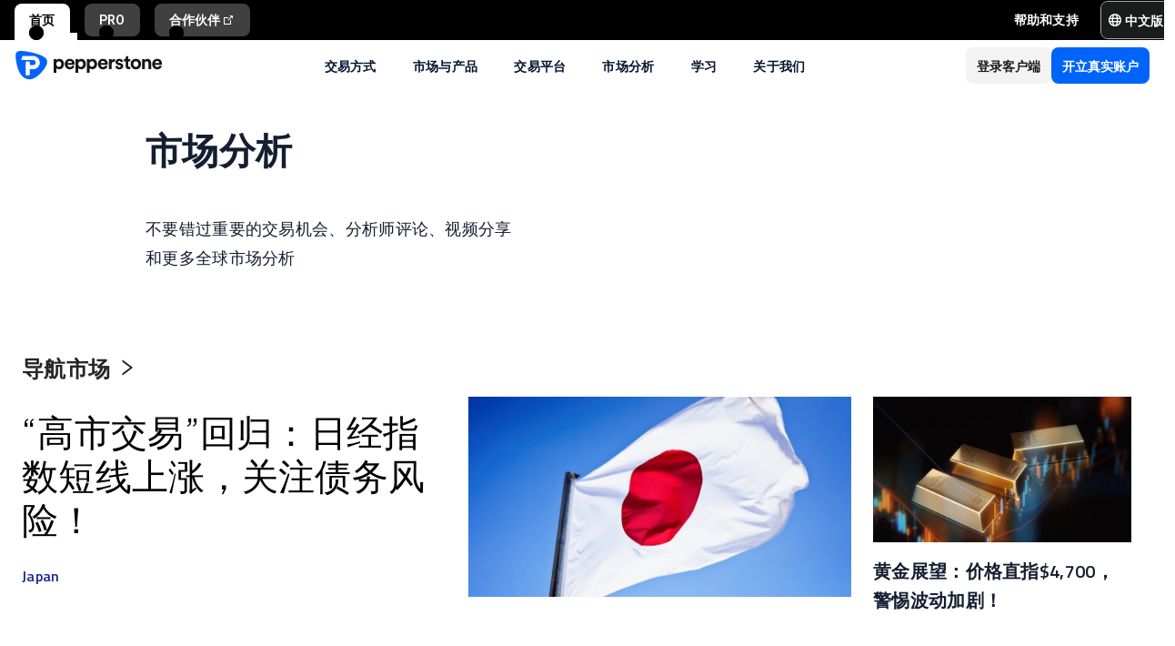

--- FILE ---
content_type: text/html; charset=utf-8
request_url: https://pepperstone.com/zh-au/analysis/
body_size: 86251
content:
<!DOCTYPE html><html dir="ltr" lang="zh-au"><head><meta charSet="utf-8" data-next-head=""/><meta name="viewport" content="width=device-width" data-next-head=""/><title data-next-head="">市场分析 | Pepperstone</title><meta property="og:title" content="市场分析 | Pepperstone" data-next-head=""/><meta property="og:description" content="不要错过重要的交易机会、分析师评论、视频分享和更多全球市场分析" data-next-head=""/><meta property="og:url" content="https://pepperstone.com/zh-au/analysis/" data-next-head=""/><meta property="og:image" content="https://eu-images.contentstack.com/v3/assets/bltaec35894448c7261/blt1806590e67027108/65e98050f60e33040ab8c4b2/Pepperstone_Default_Thumbnail.jpg" data-next-head=""/><meta property="og:type" content="website" data-next-head=""/><meta name="description" content="不要错过重要的交易机会、分析师评论、视频分享和更多全球市场分析" data-next-head=""/><link rel="canonical" href="https://pepperstone.com/zh-au/analysis/" data-next-head=""/><style type="text/css" data-next-head=""></style><link rel="alternate" href="https://pepperstone.com/it-it/analisi/" hrefLang="it-it" data-next-head=""/><link rel="alternate" href="https://pepperstone.com/ar/analysis/" hrefLang="ar-ae" data-next-head=""/><link rel="alternate" href="https://pepperstone.com/ar-sa/analysis/" hrefLang="ar-om" data-next-head=""/><link rel="alternate" href="https://pepperstone.com/ar-sa/analysis/" hrefLang="ar" data-next-head=""/><link rel="alternate" href="https://pepperstone.com/vi-vn/phan-tich/" hrefLang="vi-vn" data-next-head=""/><link rel="alternate" href="https://pepperstone.com/th-th/analysis/" hrefLang="th-th" data-next-head=""/><link rel="alternate" href="https://pepperstone.com/en-gb/analysis/" hrefLang="en-gb" data-next-head=""/><link rel="alternate" href="https://pepperstone.com/pt/analises/" hrefLang="pt-br" data-next-head=""/><link rel="alternate" href="https://pepperstone.com/pt/analises/" hrefLang="pt" data-next-head=""/><link rel="alternate" href="https://pepperstone.com/es-la/analisis/" hrefLang="es-co" data-next-head=""/><link rel="alternate" href="https://pepperstone.com/es-la/analisis/" hrefLang="es-cl" data-next-head=""/><link rel="alternate" href="https://pepperstone.com/es-la/analisis/" hrefLang="es-mx" data-next-head=""/><link rel="alternate" href="https://pepperstone.com/es-la/analisis/" hrefLang="es" data-next-head=""/><link rel="alternate" href="https://pepperstone.com/de-de/analysen/" hrefLang="de-de" data-next-head=""/><link rel="alternate" href="https://pepperstone.com/de-de/analysen/" hrefLang="de-at" data-next-head=""/><link rel="alternate" href="https://pepperstone.com/en/analysis/" hrefLang="en-hk" data-next-head=""/><link rel="alternate" href="https://pepperstone.com/en/analysis/" hrefLang="en-sg" data-next-head=""/><link rel="alternate" href="https://pepperstone.com/en/analysis/" hrefLang="en-ch" data-next-head=""/><link rel="alternate" href="https://pepperstone.com/en/analysis/" hrefLang="en" data-next-head=""/><link rel="alternate" href="https://pepperstone.com/en/analysis/" hrefLang="en-om" data-next-head=""/><link rel="alternate" href="https://pepperstone.com/en/analysis/" hrefLang="en-tr" data-next-head=""/><link rel="alternate" href="https://pepperstone.com/en-ae/analysis/" hrefLang="en-ae" data-next-head=""/><link rel="alternate" href="https://pepperstone.com/en-au/analysis/" hrefLang="en-au" data-next-head=""/><link rel="alternate" href="https://pepperstone.com/en-af/analysis/" hrefLang="en-ke" data-next-head=""/><link rel="alternate" href="https://pepperstone.com/en-af/analysis/" hrefLang="en-ng" data-next-head=""/><link rel="alternate" href="https://pepperstone.com/en-af/analysis/" hrefLang="en-tz" data-next-head=""/><link rel="alternate" href="https://pepperstone.com/en-af/analysis/" hrefLang="en-ma" data-next-head=""/><link rel="alternate" href="https://pepperstone.com/en-af/analysis/" hrefLang="en-bw" data-next-head=""/><link rel="alternate" href="https://pepperstone.com/en-af/analysis/" hrefLang="en-za" data-next-head=""/><link rel="alternate" href="https://pepperstone.com/zht/analysis/" hrefLang="zh-Hant" data-next-head=""/><link rel="alternate" href="https://pepperstone.com/zh/analysis/" hrefLang="zh-Hans" data-next-head=""/><link rel="alternate" href="https://pepperstone.com/es-es/analisis/" hrefLang="es-es" data-next-head=""/><link rel="alternate" href="https://pepperstone.com/fr-fr/analyse/" hrefLang="fr-fr" data-next-head=""/><link rel="alternate" href="https://pepperstone.com/zh-au/analysis/" hrefLang="zh-Hans-au" data-next-head=""/><link rel="alternate" href="https://pepperstone.com/en-eu/analysis/" hrefLang="en-de" data-next-head=""/><link rel="alternate" href="https://pepperstone.com/en-eu/analysis/" hrefLang="en-PL" data-next-head=""/><link rel="alternate" href="https://pepperstone.com/en-eu/analysis/" hrefLang="en-fr" data-next-head=""/><link rel="alternate" href="https://pepperstone.com/en-eu/analysis/" hrefLang="en-nl" data-next-head=""/><link rel="alternate" href="https://pepperstone.com/en-eu/analysis/" hrefLang="en-pt" data-next-head=""/><link rel="alternate" href="https://pepperstone.com/en-eu/analysis/" hrefLang="en-lv" data-next-head=""/><link rel="alternate" href="https://pepperstone.com/en-eu/analysis/" hrefLang="en-mt" data-next-head=""/><link rel="alternate" href="https://pepperstone.com/en-eu/analysis/" hrefLang="en-cy" data-next-head=""/><link rel="alternate" href="https://pepperstone.com/en-eu/analysis/" hrefLang="en-hr" data-next-head=""/><link rel="alternate" href="https://pepperstone.com/en-eu/analysis/" hrefLang="en-se" data-next-head=""/><link rel="alternate" href="https://pepperstone.com/en-eu/analysis/" hrefLang="en-si" data-next-head=""/><link rel="alternate" href="https://pepperstone.com/en-eu/analysis/" hrefLang="en-it" data-next-head=""/><link rel="alternate" href="https://pepperstone.com/en-eu/analysis/" hrefLang="en-fi" data-next-head=""/><link rel="alternate" href="https://pepperstone.com/en-eu/analysis/" hrefLang="en-dk" data-next-head=""/><link rel="alternate" href="https://pepperstone.com/en-eu/analysis/" hrefLang="en-ie" data-next-head=""/><link rel="alternate" href="https://pepperstone.com/en-eu/analysis/" hrefLang="en-sk" data-next-head=""/><link rel="alternate" href="https://pepperstone.com/en-eu/analysis/" hrefLang="en-ro" data-next-head=""/><link rel="alternate" href="https://pepperstone.com/en-eu/analysis/" hrefLang="en-no" data-next-head=""/><link rel="alternate" href="https://pepperstone.com/en-eu/analysis/" hrefLang="en-cz" data-next-head=""/><link rel="alternate" href="https://pepperstone.com/en-eu/analysis/" hrefLang="en-gr" data-next-head=""/><link rel="alternate" href="https://pepperstone.com/en-eu/analysis/" hrefLang="en-ee" data-next-head=""/><link rel="alternate" href="https://pepperstone.com/en-eu/analysis/" hrefLang="en-hu" data-next-head=""/><link rel="alternate" href="https://pepperstone.com/en-eu/analysis/" hrefLang="en-bg" data-next-head=""/><style>
.t-search-bar { opacity: 0; }
.t-search-bar input.ps-w-full, .t-search-bar i  { display: none !important;  }
i.ps-tw-reset.ps-icon.ps-icon-search.ps-leading-none.ps-text-icon-sm.ps-leading-sm.ps-text-color-inherit.ps-block.ps-text-center {display: none !important;}
.ps-p-sm button.ps-inline-flex.ps-items-center.ps-justify-center.rtl\:ps-flex-row-reverse.ps-gap-xs.ps-aspect-square.ps-tw-reset.ps-btn.ps-btn-sm.ps-btn-transparent.ps-w-8.ps-p-0:nth-child(1) { pointer-events: none; }
.lead-content__paragraph { font-size: 18px; }
</style><link rel="icon" href="/public/favicon.ico"/><link rel="preconnect" href="https://fonts.googleapis.com"/><link rel="preconnect" href="https://fonts.gstatic.com" crossorigin="anonymous"/><link href="https://fonts.googleapis.com/css2?family=Roboto:wght@300;400;500;600;700;800&amp;family=Titillium+Web:wght@300;400;500;600;700;800&amp;display=swap" as="style" rel="stylesheet preload"/><link href="https://fonts.googleapis.com/css2?family=Roboto:wght@300;400;500;600;700;800&amp;family=Plus+Jakarta+Sans:wght@300;400;500;600;700;800&amp;display=swap" as="style" rel="stylesheet preload"/><style>
                /* Ensure text remains visible during font loading */
                html {
                  font-display: swap;
                }
              </style><link id="antd-styling" rel="stylesheet" href="/static/css/antd-compiled.css"/><meta name="app-version" content="3.27.0"/><link rel="preload" href="/_next/static/css/7f4013b3eec29543.css" as="style"/><link rel="stylesheet" href="/_next/static/css/7f4013b3eec29543.css" data-n-g=""/><link rel="preload" href="/_next/static/css/fd095d7e65eb7180.css" as="style"/><link rel="stylesheet" href="/_next/static/css/fd095d7e65eb7180.css"/><link rel="preload" href="/_next/static/css/3c27ab1a0d2dc19e.css" as="style"/><link rel="stylesheet" href="/_next/static/css/3c27ab1a0d2dc19e.css"/><noscript data-n-css=""></noscript><script defer="" nomodule="" src="/_next/static/chunks/polyfills-42372ed130431b0a.js"></script><script defer="" src="/_next/static/chunks/4711.c92c0dffd753a2bd.js"></script><script src="/_next/static/chunks/webpack-8680483d3c46896e.js" defer=""></script><script src="/_next/static/chunks/framework-327a01d854ba7a91.js" defer=""></script><script src="/_next/static/chunks/main-3ee2d761eeb7f25e.js" defer=""></script><script src="/_next/static/chunks/pages/_app-67d037101bdc7f62.js" defer=""></script><script src="/_next/static/chunks/cd97a040-40c68d3228a520b7.js" defer=""></script><script src="/_next/static/chunks/296aa026-f84131af4eee550b.js" defer=""></script><script src="/_next/static/chunks/7534-254e90fbe2159e9d.js" defer=""></script><script src="/_next/static/chunks/435-0ae0b96b89d38e20.js" defer=""></script><script src="/_next/static/chunks/3501-4af5f427410fcae6.js" defer=""></script><script src="/_next/static/chunks/6205-c583685c9b5943d4.js" defer=""></script><script src="/_next/static/chunks/3861-00a21997a1228846.js" defer=""></script><script src="/_next/static/chunks/5638-d698d5cab8afeb63.js" defer=""></script><script src="/_next/static/chunks/pages/%5B%5B...slug%5D%5D-32610b4e38428d5f.js" defer=""></script><script src="/_next/static/BrWBgx3H7hov1K8o2QOfM/_buildManifest.js" defer=""></script><script src="/_next/static/BrWBgx3H7hov1K8o2QOfM/_ssgManifest.js" defer=""></script></head><body><div id="__next"><div style="padding-left:0" class="ps-grid ps-h-screen ps-grid-areas-one-column-layout ps-bg-semantic-surface-foreground" data-testid="pui-one-column-layout"><div class="ps-relative ps-z-100 ps-grid-in-header"><div class="ps-relative"><div class="ps-box-border ps-flex ps-w-full ps-items-center ps-justify-between ps-bg-black ps-pe-sm ps-ps-xs"><ul class="ps-m-0 ps-flex ps-list-none ps-ps-0"><li><div class="global-nav-button-decor ps-relative ps-float-left ps-overflow-hidden ps-pointer-events-none ps-block ps-px-xs ps-pt-[4px] active"><a href="/zh-au/" target="_self" class="ps-tw-reset ps-no-underline ps-float-left ps-gap-xs ps-flex ps-items-center ps-mb-0 ps-px-sm ps-pointer-events-auto ps-cursor-pointer ps-rounded-t-md ps-font-body ps-text-link-v2-sm ps-text-black ps-bg-white ps-h-[40px]" data-testid="pui-gn-btn-default">首页</a></div></li><li><div class="global-nav-button-decor ps-relative ps-float-left ps-overflow-hidden ps-pointer-events-none ps-block ps-px-xs ps-pt-[4px]"><a href="/zh-au/ways-to-trade/professional-clients/" target="_self" class="ps-tw-reset ps-no-underline ps-float-left ps-gap-xs ps-flex ps-items-center ps-mb-[4px] ps-px-sm hover:ps-mb-0 ps-pointer-events-auto ps-cursor-pointer ps-rounded-md hover:ps-rounded-none hover:ps-rounded-t-md ps-font-body ps-text-link-v2-sm ps-text-white hover:ps-text-black ps-bg-[rgba(255,255,255,0.25)] hover:ps-bg-white ps-h-[36px] hover:ps-h-[40px]" data-testid="pui-gn-btn-default">PRO</a></div></li><li><div class="global-nav-button-decor ps-relative ps-float-left ps-overflow-hidden ps-pointer-events-none ps-block ps-px-xs ps-pt-[4px]"><a href="https://pepperstonepartners.com/zh/" target="_blank" class="ps-tw-reset ps-no-underline ps-float-left ps-gap-xs ps-flex ps-items-center ps-mb-[4px] ps-px-sm hover:ps-mb-0 ps-pointer-events-auto ps-cursor-pointer ps-rounded-md hover:ps-rounded-none hover:ps-rounded-t-md ps-font-body ps-text-link-v2-sm ps-text-white hover:ps-text-black ps-bg-[rgba(255,255,255,0.25)] hover:ps-bg-white ps-h-[36px] hover:ps-h-[40px]" data-testid="pui-gn-btn-default">合作伙伴<div data-testid="atoms-icon-renderer-stringified"><i role="img" style="width:fit-content" class="ps-tw-reset ps-icon ps-icon-partners-link ps-leading-none ps-text-icon-sm ps-leading-sm ps-text-color-inherit ps-block ps-text-center" aria-label="partners-link icon" aria-hidden="false" data-testid="pui-icon"></i></div></a></div></li></ul><div class="ps-grid ps-grid-cols-[minmax(0,1fr)_min-content] ps-items-center ps-gap-xs"><ul class="ps-m-0 ps-flex ps-list-none ps-overflow-hidden ps-ps-0"><li class="ps-w-full"><a href="/zh-au/help-and-support/" target="_self" class="ps-mb-[4px] ps-tw-reset ps-no-underline ps-flex ps-items-center ps-mt-[4px] ps-px-sm ps-cursor-pointer ps-rounded-md ps-font-body ps-text-link-v2-sm ps-text-white hover:ps-bg-[rgba(255,255,255,0.25)] ps-h-[36px]" data-testid="pui-gn-btn-text"><span class="ps-overflow-hidden ps-text-ellipsis ps-whitespace-nowrap">帮助和支持</span></a></li></ul><div class="ps-tw-reset ps-relative ps-flex ps-w-max-content ps-rounded-md ps-border ps-border-v2-border-platform" data-testid="pui-language-selector"><button class="ps-inline-flex ps-items-center ps-justify-center rtl:ps-flex-row-reverse ps-gap-xs ps-tw-reset ps-btn ps-btn-md ps-btn-selected ps-text-white" data-testid="pui-buttons" role="button" type="button"><div class="ps-flex ps-items-center ps-font-normal ltr:ps-order-1 rtl:ps-order-2" data-testid="icon"><div data-testid="atoms-icon-renderer-component"><i role="img" style="width:fit-content;font-size:14px" class="ps-tw-reset ps-icon ps-icon-world ps-leading-none ps-text-color-inherit ps-block ps-text-center" aria-label="world icon" aria-hidden="false" data-testid="pui-icon"></i></div></div><div class="ltr:ps-order-2 rtl:ps-order-1 ps-px-2xs !ps-pe-2xs !ps-px-0">中文版</div></button><div class="ps-top-[calc(100%_+_8px)] ps-c-scrollbar ps-absolute ps-z-[200] ps-right-0 rtl:ps-left-0 rtl:ps-right-auto ps-w-[279px] ps-h-auto ps-flex ps-flex-col ps-py-sm ps-bg-white ps-rounded-md ps-shadow-box-hover md:ps-overflow-y-clip ps-transition-all ps-ease-ease ps-duration-400 ps-invisible ps-opacity-0" id="language-selector-options-container" style="max-height:400px" data-testid="pui-language-selector-options-container"><div class="ps-c-scrollbar-inner"><div data-testid="pui-language-selector-options-list"><ul class="ps-flex ps-flex-col ps-gap-1 ps-pe-1.5 ps-ps-sm"><li class="ps-btn ps-btn-md ps-btn-light ps-relative ps-cursor-pointer ps-justify-start !ps-bg-product-button-bg-secondary-default" role="presentation" data-testid="pui-language-selector-option"><span>中文版</span><span class="ps-me-0 ps-ms-auto ps-text-text-primary-success"><i role="img" style="width:fit-content;font-size:10px" class="ps-tw-reset ps-icon ps-icon-check-mark ps-leading-none ps-text-color-inherit ps-block ps-text-center" aria-label="check-mark icon" aria-hidden="false" data-testid="pui-icon"></i></span></li><li class="ps-btn ps-btn-md ps-btn-light ps-relative ps-cursor-pointer ps-justify-start hover:!ps-bg-product-button-bg-secondary-default" role="presentation" data-testid="pui-language-selector-option"><span>English</span></li></ul></div></div></div></div></div></div></div><div class="ps-tw-reset"><div class="ps-z-100 ps-h-[56px] ps-bg-white ps-relative ps-flex ps-items-center ps-justify-between ps-self-stretch ps-px-sm lg:ps-gap-md md:ps-gap-sm md:ps-px-md sm:ps-h-header-mobile" data-testid="pui-header"><div class="ps-shrink-0 lg:ps-ml-0 lg:ps-mr-auto lg:ps-w-auto rtl:lg:ps-ml-auto rtl:lg:ps-mr-0"><div class="lg:ps-hidden"><a class="ps-tw-reset ps-link" href="/zh-au/" target="_self" data-testid="pui-custom-link"><img class="ps-tw-reset" src="[data-uri]" width="164" height="32" alt="Pepperstone logo" data-testid="pui-logo" style="width:164px;height:32px"/></a></div><div class="ps-hidden lg:ps-block"><a class="ps-tw-reset ps-link" href="/zh-au/" target="_self" data-testid="pui-custom-link"><img class="ps-tw-reset" src="[data-uri]" width="36" height="32" alt="Pepperstone logo" data-testid="pui-logo" style="width:36px;height:32px"/></a></div></div><div class="ps-hidden min-xl:ps-block"><nav class="ps-tw-reset ps-h-[56px]" aria-label="Main navigation" data-testid="top-nav-component"><ul class="ps-m-0 ps-flex ps-h-full ps-list-none ps-justify-center ps-p-0"><li class="top-nav-dropdown"><a class="top-nav-menu-item-link ps-flex ps-h-[56px] ps-cursor-pointer ps-items-center ps-whitespace-nowrap ps-px-[20px] ps-font-sans ps-text-body-v2-sm ps-font-semibold ps-text-v2-text-base-primary ps-no-underline" href="/zh-au/ways-to-trade/" target="_self" data-testid="pui-custom-link" tabindex="0">交易方式</a><div class="top-nav-dropdown-menu ps-absolute ps-left-0 ps-right-0 ps-flex ps-justify-center ps-gap-[60px] ps-bg-semantic-surface-background ps-p-lg ps-drop-shadow-[0_8px_4px_rgba(21,21,21,0.15)] ps-pointer-events-none ps-invisible ps-opacity-0" data-testid="top-nav-dropdown-menu"><ul class="ps-m-0 ps-flex ps-flex-1 ps-list-none ps-gap-y-sm ps-p-0 ps-max-w-[540px] ps-flex-col"><li class="ps-max-w-[540px] ps-min-w-[400px]"><a class="ps-tw-reset ps-flex ps-cursor-pointer ps-rounded-md ps-font-sans ps-transition-colors ps-p-[24px] ps-gap-[12px] ps-flex-row ps-items-center ps-text-[#232628] hover:ps-bg-v2-grey-200" href="/zh-au/ways-to-trade/trading-accounts/" target="_self" data-testid="pui-custom-link"><div class="ps-flex ps-shrink-0 ps-items-center ps-justify-center ps-rounded-full ps-h-[45px] ps-w-[45px] ps-bg-v2-brand-blue-500/10"><div data-testid="atoms-icon-renderer-stringified"><i role="img" style="width:fit-content" class="ps-tw-reset ps-icon ps-icon-cfd-trading ps-leading-none ps-text-icon-sm ps-leading-sm ps-text-cta-primary-base ps-block ps-text-center" aria-label="cfd-trading icon" aria-hidden="false" data-testid="pui-icon"></i></div></div><div class="ps-flex-1"><div><div><p class="ps-text-[16px] ps-font-semibold ps-leading-[125%] ps-font-sans ps-text-[#232628]">交易账户</p><p class="ps-mt-1 ps-text-menu-item-card-subtitle lg:ps-text-menu-item-card-subtitle-sm ps-text-[#232628]/75">根据您的交易策略，选择两种账户类型之一</p></div></div></div></a></li><li class="ps-max-w-[540px] ps-min-w-[400px]"><a class="ps-tw-reset ps-flex ps-cursor-pointer ps-rounded-md ps-font-sans ps-transition-colors ps-p-[24px] ps-gap-[12px] ps-flex-row ps-items-center ps-text-[#232628] hover:ps-bg-v2-grey-200" href="/zh-au/ways-to-trade/premium-clients/" target="_self" data-testid="pui-custom-link"><div class="ps-flex ps-shrink-0 ps-items-center ps-justify-center ps-rounded-full ps-h-[45px] ps-w-[45px] ps-bg-v2-brand-blue-500/10"><div data-testid="atoms-icon-renderer-stringified"><i role="img" style="width:fit-content" class="ps-tw-reset ps-icon ps-icon-premium-clients ps-leading-none ps-text-icon-sm ps-leading-sm ps-text-cta-primary-base ps-block ps-text-center" aria-label="premium-clients icon" aria-hidden="false" data-testid="pui-icon"></i></div></div><div class="ps-flex-1"><div><div><p class="ps-text-[16px] ps-font-semibold ps-leading-[125%] ps-font-sans ps-text-[#232628]">Premium 客户</p><p class="ps-mt-1 ps-text-menu-item-card-subtitle lg:ps-text-menu-item-card-subtitle-sm ps-text-[#232628]/75">专属奖励与定制化礼遇，尽享高频交易者尊贵特权</p></div></div></div></a></li><li class="ps-max-w-[540px] ps-min-w-[400px]"><a class="ps-tw-reset ps-flex ps-cursor-pointer ps-rounded-md ps-font-sans ps-transition-colors ps-p-[24px] ps-gap-[12px] ps-flex-row ps-items-center ps-text-[#232628] hover:ps-bg-v2-grey-200" href="/zh-au/ways-to-trade/pricing/" target="_self" data-testid="pui-custom-link"><div class="ps-flex ps-shrink-0 ps-items-center ps-justify-center ps-rounded-full ps-h-[45px] ps-w-[45px] ps-bg-v2-brand-blue-500/10"><div data-testid="atoms-icon-renderer-stringified"><i role="img" style="width:fit-content" class="ps-tw-reset ps-icon ps-icon-how-pep-make-money ps-leading-none ps-text-icon-sm ps-leading-sm ps-text-cta-primary-base ps-block ps-text-center" aria-label="how-pep-make-money icon" aria-hidden="false" data-testid="pui-icon"></i></div></div><div class="ps-flex-1"><div><div><p class="ps-text-[16px] ps-font-semibold ps-leading-[125%] ps-font-sans ps-text-[#232628]">Pepperstone 定价</p><p class="ps-mt-1 ps-text-menu-item-card-subtitle lg:ps-text-menu-item-card-subtitle-sm ps-text-[#232628]/75">探索我们的超低点差，以及可能产生的其他费用</p></div></div></div></a></li></ul><ul class="ps-m-0 ps-flex ps-h-full ps-max-w-[640px] ps-flex-1 ps-list-none ps-flex-col ps-gap-sm ps-rounded-md ps-bg-[rgb(246,246,246)] ps-px-lg ps-py-[20px]"><li><div class="ps-flex ps-items-center ps-gap-xs ps-text-[rgb(35,38,40)]"><a class="ps-tw-reset ps-inline-block ps-h-[36px] ps-cursor-pointer ps-border-b-0 ps-border-transparent ps-py-xs ps-font-sans ps-text-link-md ps-font-semibold lg:ps-text-label-md-mobile menu-item-link" href="/zh-au/ways-to-trade/professional-clients/" target="_self" data-testid="pui-custom-link">PRO<i role="img" style="width:fit-content" class="ps-tw-reset ps-icon ps-icon-arrow-right-narrow ps-leading-none ps-text-icon-sm ps-leading-sm ps-text-color-inherit ps-block ps-text-center ps-hidden menu-item-link-icon ps-relative ps-top-[2px] rtl:ps-rotate-180 lg:ps-text-link-sm" aria-label="arrow-right-narrow icon" aria-hidden="false" data-testid="pui-icon"></i></a></div></li><li><div class="ps-flex ps-items-center ps-gap-xs ps-text-[rgb(35,38,40)]"><a class="ps-tw-reset ps-inline-block ps-h-[36px] ps-cursor-pointer ps-border-b-0 ps-border-transparent ps-py-xs ps-font-sans ps-text-link-md ps-font-semibold lg:ps-text-label-md-mobile menu-item-link" href="/zh-au/ways-to-trade/refer-a-friend/" target="_self" data-testid="pui-custom-link">好友推荐计划<i role="img" style="width:fit-content" class="ps-tw-reset ps-icon ps-icon-arrow-right-narrow ps-leading-none ps-text-icon-sm ps-leading-sm ps-text-color-inherit ps-block ps-text-center ps-hidden menu-item-link-icon ps-relative ps-top-[2px] rtl:ps-rotate-180 lg:ps-text-link-sm" aria-label="arrow-right-narrow icon" aria-hidden="false" data-testid="pui-icon"></i></a></div></li><li><div class="ps-flex ps-items-center ps-gap-xs ps-text-[rgb(35,38,40)]"><a class="ps-tw-reset ps-inline-block ps-h-[36px] ps-cursor-pointer ps-border-b-0 ps-border-transparent ps-py-xs ps-font-sans ps-text-link-md ps-font-semibold lg:ps-text-label-md-mobile menu-item-link" href="/zh-au/ways-to-trade/active-trader-program/" target="_self" data-testid="pui-custom-link">活跃交易者计划<i role="img" style="width:fit-content" class="ps-tw-reset ps-icon ps-icon-arrow-right-narrow ps-leading-none ps-text-icon-sm ps-leading-sm ps-text-color-inherit ps-block ps-text-center ps-hidden menu-item-link-icon ps-relative ps-top-[2px] rtl:ps-rotate-180 lg:ps-text-link-sm" aria-label="arrow-right-narrow icon" aria-hidden="false" data-testid="pui-icon"></i></a></div></li><li><div class="ps-flex ps-items-center ps-gap-xs ps-text-[rgb(35,38,40)]"><a class="ps-tw-reset ps-inline-block ps-h-[36px] ps-cursor-pointer ps-border-b-0 ps-border-transparent ps-py-xs ps-font-sans ps-text-link-md ps-font-semibold lg:ps-text-label-md-mobile menu-item-link" href="/zh-au/ways-to-trade/trading-hours/" target="_self" data-testid="pui-custom-link">交易时间<i role="img" style="width:fit-content" class="ps-tw-reset ps-icon ps-icon-arrow-right-narrow ps-leading-none ps-text-icon-sm ps-leading-sm ps-text-color-inherit ps-block ps-text-center ps-hidden menu-item-link-icon ps-relative ps-top-[2px] rtl:ps-rotate-180 lg:ps-text-link-sm" aria-label="arrow-right-narrow icon" aria-hidden="false" data-testid="pui-icon"></i></a></div></li><li><div class="ps-flex ps-items-center ps-gap-xs ps-text-[rgb(35,38,40)]"><a class="ps-tw-reset ps-inline-block ps-h-[36px] ps-cursor-pointer ps-border-b-0 ps-border-transparent ps-py-xs ps-font-sans ps-text-link-md ps-font-semibold lg:ps-text-label-md-mobile menu-item-link" href="/zh-au/ways-to-trade/trading-hours/maintenance-schedule/" target="_self" data-testid="pui-custom-link">平台维护<i role="img" style="width:fit-content" class="ps-tw-reset ps-icon ps-icon-arrow-right-narrow ps-leading-none ps-text-icon-sm ps-leading-sm ps-text-color-inherit ps-block ps-text-center ps-hidden menu-item-link-icon ps-relative ps-top-[2px] rtl:ps-rotate-180 lg:ps-text-link-sm" aria-label="arrow-right-narrow icon" aria-hidden="false" data-testid="pui-icon"></i></a></div></li></ul></div></li><li class="top-nav-dropdown"><a class="top-nav-menu-item-link ps-flex ps-h-[56px] ps-cursor-pointer ps-items-center ps-whitespace-nowrap ps-px-[20px] ps-font-sans ps-text-body-v2-sm ps-font-semibold ps-text-v2-text-base-primary ps-no-underline" href="/zh-au/markets-and-symbols/" target="_self" data-testid="pui-custom-link" tabindex="0">市场与产品</a><div class="top-nav-dropdown-menu ps-absolute ps-left-0 ps-right-0 ps-flex ps-justify-center ps-gap-[60px] ps-bg-semantic-surface-background ps-p-lg ps-drop-shadow-[0_8px_4px_rgba(21,21,21,0.15)] ps-pointer-events-none ps-invisible ps-opacity-0" data-testid="top-nav-dropdown-menu"><ul class="ps-m-0 ps-flex ps-flex-1 ps-list-none ps-gap-y-sm ps-p-0 ps-max-w-[540px] ps-flex-col"><li class="ps-max-w-[540px] ps-min-w-[400px]"><a class="ps-tw-reset ps-flex ps-cursor-pointer ps-rounded-md ps-font-sans ps-transition-colors ps-p-[24px] ps-gap-[12px] ps-flex-row ps-items-center ps-text-[#232628] hover:ps-bg-v2-grey-200" href="/zh-au/markets-and-symbols/forex/" target="_self" data-testid="pui-custom-link"><div class="ps-flex ps-shrink-0 ps-items-center ps-justify-center ps-rounded-full ps-h-[45px] ps-w-[45px] ps-bg-v2-brand-blue-500/10"><div data-testid="atoms-icon-renderer-stringified"><i role="img" style="width:fit-content" class="ps-tw-reset ps-icon ps-icon-forex ps-leading-none ps-text-icon-sm ps-leading-sm ps-text-cta-primary-base ps-block ps-text-center" aria-label="forex icon" aria-hidden="false" data-testid="pui-icon"></i></div></div><div class="ps-flex-1"><div><div><p class="ps-text-[16px] ps-font-semibold ps-leading-[125%] ps-font-sans ps-text-[#232628]">外汇差价合约</p><p class="ps-mt-1 ps-text-menu-item-card-subtitle lg:ps-text-menu-item-card-subtitle-sm ps-text-[#232628]/75">在主要货币对（如 AUDUSD）、次要货币对以及冷门货币对上享受超值报价</p></div></div></div></a></li><li class="ps-max-w-[540px] ps-min-w-[400px]"><a class="ps-tw-reset ps-flex ps-cursor-pointer ps-rounded-md ps-font-sans ps-transition-colors ps-p-[24px] ps-gap-[12px] ps-flex-row ps-items-center ps-text-[#232628] hover:ps-bg-v2-grey-200" href="/zh-au/markets-and-symbols/commodities/" target="_self" data-testid="pui-custom-link"><div class="ps-flex ps-shrink-0 ps-items-center ps-justify-center ps-rounded-full ps-h-[45px] ps-w-[45px] ps-bg-v2-brand-blue-500/10"><div data-testid="atoms-icon-renderer-stringified"><i role="img" style="width:fit-content" class="ps-tw-reset ps-icon ps-icon-commodities ps-leading-none ps-text-icon-sm ps-leading-sm ps-text-cta-primary-base ps-block ps-text-center" aria-label="commodities icon" aria-hidden="false" data-testid="pui-icon"></i></div></div><div class="ps-flex-1"><div><div><p class="ps-text-[16px] ps-font-semibold ps-leading-[125%] ps-font-sans ps-text-[#232628]">大宗商品差价合约</p><p class="ps-mt-1 ps-text-menu-item-card-subtitle lg:ps-text-menu-item-card-subtitle-sm ps-text-[#232628]/75">交易贵金属、能源及农产品，原油点差低至 2 美分起</p></div></div></div></a></li><li class="ps-max-w-[540px] ps-min-w-[400px]"><a class="ps-tw-reset ps-flex ps-cursor-pointer ps-rounded-md ps-font-sans ps-transition-colors ps-p-[24px] ps-gap-[12px] ps-flex-row ps-items-center ps-text-[#232628] hover:ps-bg-v2-grey-200" href="/zh-au/markets-and-symbols/cryptocurrencies/" target="_self" data-testid="pui-custom-link"><div class="ps-flex ps-shrink-0 ps-items-center ps-justify-center ps-rounded-full ps-h-[45px] ps-w-[45px] ps-bg-v2-brand-blue-500/10"><div data-testid="atoms-icon-renderer-stringified"><i role="img" style="width:fit-content" class="ps-tw-reset ps-icon ps-icon-how-pep-make-money ps-leading-none ps-text-icon-sm ps-leading-sm ps-text-cta-primary-base ps-block ps-text-center" aria-label="how-pep-make-money icon" aria-hidden="false" data-testid="pui-icon"></i></div></div><div class="ps-flex-1"><div><div><p class="ps-text-[16px] ps-font-semibold ps-leading-[125%] ps-font-sans ps-text-[#232628]">加密货币差价合约</p><p class="ps-mt-1 ps-text-menu-item-card-subtitle lg:ps-text-menu-item-card-subtitle-sm ps-text-[#232628]/75">选择值得信赖的经纪商，交易比特币、以太坊等更多加密货币差价合约</p></div></div></div></a></li></ul><ul class="ps-m-0 ps-flex ps-h-full ps-max-w-[640px] ps-flex-1 ps-list-none ps-flex-col ps-gap-sm ps-rounded-md ps-bg-[rgb(246,246,246)] ps-px-lg ps-py-[20px]"><li><div class="ps-flex ps-items-center ps-gap-xs ps-text-[rgb(35,38,40)]"><a class="ps-tw-reset ps-inline-block ps-h-[36px] ps-cursor-pointer ps-border-b-0 ps-border-transparent ps-py-xs ps-font-sans ps-text-link-md ps-font-semibold lg:ps-text-label-md-mobile menu-item-link" href="/zh-au/markets-and-symbols/share-cfds/" target="_self" data-testid="pui-custom-link">股票差价合约<i role="img" style="width:fit-content" class="ps-tw-reset ps-icon ps-icon-arrow-right-narrow ps-leading-none ps-text-icon-sm ps-leading-sm ps-text-color-inherit ps-block ps-text-center ps-hidden menu-item-link-icon ps-relative ps-top-[2px] rtl:ps-rotate-180 lg:ps-text-link-sm" aria-label="arrow-right-narrow icon" aria-hidden="false" data-testid="pui-icon"></i></a></div></li><li><div class="ps-flex ps-items-center ps-gap-xs ps-text-[rgb(35,38,40)]"><a class="ps-tw-reset ps-inline-block ps-h-[36px] ps-cursor-pointer ps-border-b-0 ps-border-transparent ps-py-xs ps-font-sans ps-text-link-md ps-font-semibold lg:ps-text-label-md-mobile menu-item-link" href="/zh-au/markets-and-symbols/etfs/" target="_self" data-testid="pui-custom-link">ETF 差价合约<i role="img" style="width:fit-content" class="ps-tw-reset ps-icon ps-icon-arrow-right-narrow ps-leading-none ps-text-icon-sm ps-leading-sm ps-text-color-inherit ps-block ps-text-center ps-hidden menu-item-link-icon ps-relative ps-top-[2px] rtl:ps-rotate-180 lg:ps-text-link-sm" aria-label="arrow-right-narrow icon" aria-hidden="false" data-testid="pui-icon"></i></a></div></li><li><div class="ps-flex ps-items-center ps-gap-xs ps-text-[rgb(35,38,40)]"><a class="ps-tw-reset ps-inline-block ps-h-[36px] ps-cursor-pointer ps-border-b-0 ps-border-transparent ps-py-xs ps-font-sans ps-text-link-md ps-font-semibold lg:ps-text-label-md-mobile menu-item-link" href="/zh-au/markets-and-symbols/index-cfds/" target="_self" data-testid="pui-custom-link">指数差价合约<i role="img" style="width:fit-content" class="ps-tw-reset ps-icon ps-icon-arrow-right-narrow ps-leading-none ps-text-icon-sm ps-leading-sm ps-text-color-inherit ps-block ps-text-center ps-hidden menu-item-link-icon ps-relative ps-top-[2px] rtl:ps-rotate-180 lg:ps-text-link-sm" aria-label="arrow-right-narrow icon" aria-hidden="false" data-testid="pui-icon"></i></a></div></li><li><div class="ps-flex ps-items-center ps-gap-xs ps-text-[rgb(35,38,40)]"><a class="ps-tw-reset ps-inline-block ps-h-[36px] ps-cursor-pointer ps-border-b-0 ps-border-transparent ps-py-xs ps-font-sans ps-text-link-md ps-font-semibold lg:ps-text-label-md-mobile menu-item-link" href="/zh-au/markets-and-symbols/currency-index-cfds/" target="_self" data-testid="pui-custom-link">货币指数差价合约<i role="img" style="width:fit-content" class="ps-tw-reset ps-icon ps-icon-arrow-right-narrow ps-leading-none ps-text-icon-sm ps-leading-sm ps-text-color-inherit ps-block ps-text-center ps-hidden menu-item-link-icon ps-relative ps-top-[2px] rtl:ps-rotate-180 lg:ps-text-link-sm" aria-label="arrow-right-narrow icon" aria-hidden="false" data-testid="pui-icon"></i></a></div></li><li><div class="ps-flex ps-items-center ps-gap-xs ps-text-[rgb(35,38,40)]"><a class="ps-tw-reset ps-inline-block ps-h-[36px] ps-cursor-pointer ps-border-b-0 ps-border-transparent ps-py-xs ps-font-sans ps-text-link-md ps-font-semibold lg:ps-text-label-md-mobile menu-item-link" href="/zh-au/markets-and-symbols/dividends-for-index-cfds/" target="_self" data-testid="pui-custom-link">指数差价合约的股息<i role="img" style="width:fit-content" class="ps-tw-reset ps-icon ps-icon-arrow-right-narrow ps-leading-none ps-text-icon-sm ps-leading-sm ps-text-color-inherit ps-block ps-text-center ps-hidden menu-item-link-icon ps-relative ps-top-[2px] rtl:ps-rotate-180 lg:ps-text-link-sm" aria-label="arrow-right-narrow icon" aria-hidden="false" data-testid="pui-icon"></i></a></div></li><li><div class="ps-flex ps-items-center ps-gap-xs ps-text-[rgb(35,38,40)]"><a class="ps-tw-reset ps-inline-block ps-h-[36px] ps-cursor-pointer ps-border-b-0 ps-border-transparent ps-py-xs ps-font-sans ps-text-link-md ps-font-semibold lg:ps-text-label-md-mobile menu-item-link" href="/zh-au/markets-and-symbols/dividends-for-share-cfds/" target="_self" data-testid="pui-custom-link">股票差价合约的股息<i role="img" style="width:fit-content" class="ps-tw-reset ps-icon ps-icon-arrow-right-narrow ps-leading-none ps-text-icon-sm ps-leading-sm ps-text-color-inherit ps-block ps-text-center ps-hidden menu-item-link-icon ps-relative ps-top-[2px] rtl:ps-rotate-180 lg:ps-text-link-sm" aria-label="arrow-right-narrow icon" aria-hidden="false" data-testid="pui-icon"></i></a></div></li><li><div class="ps-flex ps-items-center ps-gap-xs ps-text-[rgb(35,38,40)]"><a class="ps-tw-reset ps-inline-block ps-h-[36px] ps-cursor-pointer ps-border-b-0 ps-border-transparent ps-py-xs ps-font-sans ps-text-link-md ps-font-semibold lg:ps-text-label-md-mobile menu-item-link" href="/zh-au/markets-and-symbols/cfd-forwards/" target="_self" data-testid="pui-custom-link">差价合约远期<i role="img" style="width:fit-content" class="ps-tw-reset ps-icon ps-icon-arrow-right-narrow ps-leading-none ps-text-icon-sm ps-leading-sm ps-text-color-inherit ps-block ps-text-center ps-hidden menu-item-link-icon ps-relative ps-top-[2px] rtl:ps-rotate-180 lg:ps-text-link-sm" aria-label="arrow-right-narrow icon" aria-hidden="false" data-testid="pui-icon"></i></a></div></li></ul></div></li><li class="top-nav-dropdown"><a class="top-nav-menu-item-link ps-flex ps-h-[56px] ps-cursor-pointer ps-items-center ps-whitespace-nowrap ps-px-[20px] ps-font-sans ps-text-body-v2-sm ps-font-semibold ps-text-v2-text-base-primary ps-no-underline" href="/zh-au/platforms/" target="_self" data-testid="pui-custom-link" tabindex="0">交易平台</a><div class="top-nav-dropdown-menu ps-absolute ps-left-0 ps-right-0 ps-flex ps-justify-center ps-gap-[60px] ps-bg-semantic-surface-background ps-p-lg ps-drop-shadow-[0_8px_4px_rgba(21,21,21,0.15)] ps-pointer-events-none ps-invisible ps-opacity-0" data-testid="top-nav-dropdown-menu"><ul class="ps-m-0 ps-flex ps-flex-1 ps-list-none ps-gap-y-sm ps-p-0 ps-max-w-[540px] ps-flex-col"><li class="ps-max-w-[540px] ps-min-w-[400px]"><a class="ps-tw-reset ps-flex ps-cursor-pointer ps-rounded-md ps-font-sans ps-transition-colors ps-p-[24px] ps-gap-[12px] ps-flex-row ps-items-center ps-text-[#232628] hover:ps-bg-v2-grey-200" href="/zh-au/platforms/trading-platforms/tradingview/" target="_self" data-testid="pui-custom-link"><div class="ps-flex ps-shrink-0 ps-items-center ps-justify-center ps-rounded-full ps-h-[45px] ps-w-[45px] ps-bg-v2-brand-blue-500/10"><div data-testid="atoms-icon-renderer-stringified"><i role="img" style="width:fit-content" class="ps-tw-reset ps-icon ps-icon-trading-view ps-leading-none ps-text-icon-sm ps-leading-sm ps-text-cta-primary-base ps-block ps-text-center" aria-label="trading-view icon" aria-hidden="false" data-testid="pui-icon"></i></div></div><div class="ps-flex-1"><div><div><p class="ps-text-[16px] ps-font-semibold ps-leading-[125%] ps-font-sans ps-text-[#232628]">TradingView</p><p class="ps-mt-1 ps-text-menu-item-card-subtitle lg:ps-text-menu-item-card-subtitle-sm ps-text-[#232628]/75">通过享誉全球的超级图表进行交易，享受极具竞争力的价格</p></div></div></div></a></li><li class="ps-max-w-[540px] ps-min-w-[400px]"><a class="ps-tw-reset ps-flex ps-cursor-pointer ps-rounded-md ps-font-sans ps-transition-colors ps-p-[24px] ps-gap-[12px] ps-flex-row ps-items-center ps-text-[#232628] hover:ps-bg-v2-grey-200" href="/zh-au/platforms/trading-platforms/mt5/" target="_self" data-testid="pui-custom-link"><div class="ps-flex ps-shrink-0 ps-items-center ps-justify-center ps-rounded-full ps-h-[45px] ps-w-[45px] ps-bg-v2-brand-blue-500/10"><div data-testid="atoms-icon-renderer-stringified"><i role="img" style="width:fit-content" class="ps-tw-reset ps-icon ps-icon-meta-trader-5 ps-leading-none ps-text-icon-sm ps-leading-sm ps-text-cta-primary-base ps-block ps-text-center" aria-label="meta-trader-5 icon" aria-hidden="false" data-testid="pui-icon"></i></div></div><div class="ps-flex-1"><div><div><p class="ps-text-[16px] ps-font-semibold ps-leading-[125%] ps-font-sans ps-text-[#232628]">MetaTrader 5</p><p class="ps-mt-1 ps-text-menu-item-card-subtitle lg:ps-text-menu-item-card-subtitle-sm ps-text-[#232628]/75">探索我们先进执行技术带来的极致自动化交易体验</p></div></div></div></a></li></ul><ul class="ps-m-0 ps-flex ps-h-full ps-max-w-[640px] ps-flex-1 ps-list-none ps-flex-col ps-gap-sm ps-rounded-md ps-bg-[rgb(246,246,246)] ps-px-lg ps-py-[20px]"><li><div class="ps-flex ps-items-center ps-gap-xs ps-text-[rgb(35,38,40)]"><a class="ps-tw-reset ps-inline-block ps-h-[36px] ps-cursor-pointer ps-border-b-0 ps-border-transparent ps-py-xs ps-font-sans ps-text-link-md ps-font-semibold lg:ps-text-label-md-mobile menu-item-link" href="/zh-au/platforms/trading-platforms/pepperstone-trading-platform/" target="_self" data-testid="pui-custom-link">Pepperstone 平台<i role="img" style="width:fit-content" class="ps-tw-reset ps-icon ps-icon-arrow-right-narrow ps-leading-none ps-text-icon-sm ps-leading-sm ps-text-color-inherit ps-block ps-text-center ps-hidden menu-item-link-icon ps-relative ps-top-[2px] rtl:ps-rotate-180 lg:ps-text-link-sm" aria-label="arrow-right-narrow icon" aria-hidden="false" data-testid="pui-icon"></i></a></div></li><li><div class="ps-flex ps-items-center ps-gap-xs ps-text-[rgb(35,38,40)]"><a class="ps-tw-reset ps-inline-block ps-h-[36px] ps-cursor-pointer ps-border-b-0 ps-border-transparent ps-py-xs ps-font-sans ps-text-link-md ps-font-semibold lg:ps-text-label-md-mobile menu-item-link" href="/zh-au/platforms/trading-platforms/mt4/" target="_self" data-testid="pui-custom-link">MetaTrader 4<i role="img" style="width:fit-content" class="ps-tw-reset ps-icon ps-icon-arrow-right-narrow ps-leading-none ps-text-icon-sm ps-leading-sm ps-text-color-inherit ps-block ps-text-center ps-hidden menu-item-link-icon ps-relative ps-top-[2px] rtl:ps-rotate-180 lg:ps-text-link-sm" aria-label="arrow-right-narrow icon" aria-hidden="false" data-testid="pui-icon"></i></a></div></li><li><div class="ps-flex ps-items-center ps-gap-xs ps-text-[rgb(35,38,40)]"><a class="ps-tw-reset ps-inline-block ps-h-[36px] ps-cursor-pointer ps-border-b-0 ps-border-transparent ps-py-xs ps-font-sans ps-text-link-md ps-font-semibold lg:ps-text-label-md-mobile menu-item-link" href="/zh-au/platforms/trading-platforms/ctrader/" target="_self" data-testid="pui-custom-link">cTrader<i role="img" style="width:fit-content" class="ps-tw-reset ps-icon ps-icon-arrow-right-narrow ps-leading-none ps-text-icon-sm ps-leading-sm ps-text-color-inherit ps-block ps-text-center ps-hidden menu-item-link-icon ps-relative ps-top-[2px] rtl:ps-rotate-180 lg:ps-text-link-sm" aria-label="arrow-right-narrow icon" aria-hidden="false" data-testid="pui-icon"></i></a></div></li><li><div class="ps-flex ps-items-center ps-gap-xs ps-text-[rgb(35,38,40)]"><a class="ps-tw-reset ps-inline-block ps-h-[36px] ps-cursor-pointer ps-border-b-0 ps-border-transparent ps-py-xs ps-font-sans ps-text-link-md ps-font-semibold lg:ps-text-label-md-mobile menu-item-link" href="/zh-au/platforms/trading-tools/" target="_self" data-testid="pui-custom-link">交易工具<i role="img" style="width:fit-content" class="ps-tw-reset ps-icon ps-icon-arrow-right-narrow ps-leading-none ps-text-icon-sm ps-leading-sm ps-text-color-inherit ps-block ps-text-center ps-hidden menu-item-link-icon ps-relative ps-top-[2px] rtl:ps-rotate-180 lg:ps-text-link-sm" aria-label="arrow-right-narrow icon" aria-hidden="false" data-testid="pui-icon"></i></a></div></li></ul></div></li><li class="top-nav-dropdown"><a class="top-nav-menu-item-link ps-flex ps-h-[56px] ps-cursor-pointer ps-items-center ps-whitespace-nowrap ps-px-[20px] ps-font-sans ps-text-body-v2-sm ps-font-semibold ps-text-v2-text-base-primary ps-no-underline active-item" href="/zh-au/analysis/" target="_self" data-testid="pui-custom-link" tabindex="0">市场分析</a><div class="top-nav-dropdown-menu ps-absolute ps-left-0 ps-right-0 ps-flex ps-justify-center ps-gap-[60px] ps-bg-semantic-surface-background ps-p-lg ps-drop-shadow-[0_8px_4px_rgba(21,21,21,0.15)] ps-pointer-events-none ps-invisible ps-opacity-0" data-testid="top-nav-dropdown-menu"><ul class="ps-m-0 ps-flex ps-flex-1 ps-list-none ps-gap-y-sm ps-p-0 ps-max-w-[1240px] ps-flex-row ps-flex-wrap ps-justify-start ps-gap-[20px]"><li class="ps-max-w-[540px] ps-min-w-[400px]"><a class="ps-tw-reset ps-flex ps-cursor-pointer ps-rounded-md ps-font-sans ps-transition-colors ps-p-[24px] ps-gap-[12px] ps-flex-row ps-items-center ps-text-[#232628] hover:ps-bg-v2-grey-200" href="/zh-au/analysis/navigating-markets/" target="_self" data-testid="pui-custom-link"><div class="ps-flex ps-shrink-0 ps-items-center ps-justify-center ps-rounded-full ps-h-[45px] ps-w-[45px] ps-bg-v2-brand-blue-500/10"><div data-testid="atoms-icon-renderer-stringified"><i role="img" style="width:fit-content" class="ps-tw-reset ps-icon ps-icon-navigating-markets ps-leading-none ps-text-icon-sm ps-leading-sm ps-text-cta-primary-base ps-block ps-text-center" aria-label="navigating-markets icon" aria-hidden="false" data-testid="pui-icon"></i></div></div><div class="ps-flex-1"><div><div><p class="ps-text-[16px] ps-font-semibold ps-leading-[125%] ps-font-sans ps-text-[#232628]">驾驭市场</p><p class="ps-mt-1 ps-text-menu-item-card-subtitle lg:ps-text-menu-item-card-subtitle-sm ps-text-[#232628]/75">获取专家团队带来的最新新闻与分析</p></div></div></div></a></li><li class="ps-max-w-[540px] ps-min-w-[400px]"><a class="ps-tw-reset ps-flex ps-cursor-pointer ps-rounded-md ps-font-sans ps-transition-colors ps-p-[24px] ps-gap-[12px] ps-flex-row ps-items-center ps-text-[#232628] hover:ps-bg-v2-grey-200" href="/zh-au/analysis/每日市場報導與更新/" target="_self" data-testid="pui-custom-link"><div class="ps-flex ps-shrink-0 ps-items-center ps-justify-center ps-rounded-full ps-h-[45px] ps-w-[45px] ps-bg-v2-brand-blue-500/10"><div data-testid="atoms-icon-renderer-stringified"><i role="img" style="width:fit-content" class="ps-tw-reset ps-icon ps-icon-the-daily-fix ps-leading-none ps-text-icon-sm ps-leading-sm ps-text-cta-primary-base ps-block ps-text-center" aria-label="the-daily-fix icon" aria-hidden="false" data-testid="pui-icon"></i></div></div><div class="ps-flex-1"><div><div><p class="ps-text-[16px] ps-font-semibold ps-leading-[125%] ps-font-sans ps-text-[#232628]">每日新闻</p><p class="ps-mt-1 ps-text-menu-item-card-subtitle lg:ps-text-menu-item-card-subtitle-sm ps-text-[#232628]/75">定期掌握关键事件一览</p></div></div></div></a></li><li class="ps-max-w-[540px] ps-min-w-[400px]"><a class="ps-tw-reset ps-flex ps-cursor-pointer ps-rounded-md ps-font-sans ps-transition-colors ps-p-[24px] ps-gap-[12px] ps-flex-row ps-items-center ps-text-[#232628] hover:ps-bg-v2-grey-200" href="/zh-au/analysis/meet-the-analysts/" target="_self" data-testid="pui-custom-link"><div class="ps-flex ps-shrink-0 ps-items-center ps-justify-center ps-rounded-full ps-h-[45px] ps-w-[45px] ps-bg-v2-brand-blue-500/10"><div data-testid="atoms-icon-renderer-stringified"><i role="img" style="width:fit-content" class="ps-tw-reset ps-icon ps-icon-meet-the-analysts ps-leading-none ps-text-icon-sm ps-leading-sm ps-text-cta-primary-base ps-block ps-text-center" aria-label="meet-the-analysts icon" aria-hidden="false" data-testid="pui-icon"></i></div></div><div class="ps-flex-1"><div><div><p class="ps-text-[16px] ps-font-semibold ps-leading-[125%] ps-font-sans ps-text-[#232628]">会见分析师</p><p class="ps-mt-1 ps-text-menu-item-card-subtitle lg:ps-text-menu-item-card-subtitle-sm ps-text-[#232628]/75">我们的全球团队，为您的交易赋能</p></div></div></div></a></li></ul></div></li><li class="top-nav-dropdown"><a class="top-nav-menu-item-link ps-flex ps-h-[56px] ps-cursor-pointer ps-items-center ps-whitespace-nowrap ps-px-[20px] ps-font-sans ps-text-body-v2-sm ps-font-semibold ps-text-v2-text-base-primary ps-no-underline" href="/zh-au/learn-to-trade/" target="_self" data-testid="pui-custom-link" tabindex="0">学习</a><div class="top-nav-dropdown-menu ps-absolute ps-left-0 ps-right-0 ps-flex ps-justify-center ps-gap-[60px] ps-bg-semantic-surface-background ps-p-lg ps-drop-shadow-[0_8px_4px_rgba(21,21,21,0.15)] ps-pointer-events-none ps-invisible ps-opacity-0" data-testid="top-nav-dropdown-menu"><ul class="ps-m-0 ps-flex ps-flex-1 ps-list-none ps-gap-y-sm ps-p-0 ps-max-w-[1240px] ps-flex-row ps-flex-wrap ps-justify-start ps-gap-[20px]"><li class="ps-max-w-[540px] ps-min-w-[400px]"><a class="ps-tw-reset ps-flex ps-cursor-pointer ps-rounded-md ps-font-sans ps-transition-colors ps-p-[24px] ps-gap-[12px] ps-flex-row ps-items-center ps-text-[#232628] hover:ps-bg-v2-grey-200" href="/zh-au/learn-to-trade/" target="_self" data-testid="pui-custom-link"><div class="ps-flex ps-shrink-0 ps-items-center ps-justify-center ps-rounded-full ps-h-[45px] ps-w-[45px] ps-bg-v2-brand-blue-500/10"><div data-testid="atoms-icon-renderer-stringified"><i role="img" style="width:fit-content" class="ps-tw-reset ps-icon ps-icon-meet-the-analysts ps-leading-none ps-text-icon-sm ps-leading-sm ps-text-cta-primary-base ps-block ps-text-center" aria-label="meet-the-analysts icon" aria-hidden="false" data-testid="pui-icon"></i></div></div><div class="ps-flex-1"><div><div><p class="ps-text-[16px] ps-font-semibold ps-leading-[125%] ps-font-sans ps-text-[#232628]">交易指南</p><p class="ps-mt-1 ps-text-menu-item-card-subtitle lg:ps-text-menu-item-card-subtitle-sm ps-text-[#232628]/75">交易指南與教育教材</p></div></div></div></a></li><li class="ps-max-w-[540px] ps-min-w-[400px]"><a class="ps-tw-reset ps-flex ps-cursor-pointer ps-rounded-md ps-font-sans ps-transition-colors ps-p-[24px] ps-gap-[12px] ps-flex-row ps-items-center ps-text-[#232628] hover:ps-bg-v2-grey-200" href="/zh-au/learn-to-trade/webinars/" target="_self" data-testid="pui-custom-link"><div class="ps-flex ps-shrink-0 ps-items-center ps-justify-center ps-rounded-full ps-h-[45px] ps-w-[45px] ps-bg-v2-brand-blue-500/10"><div data-testid="atoms-icon-renderer-stringified"><i role="img" style="width:fit-content" class="ps-tw-reset ps-icon ps-icon-marketing ps-leading-none ps-text-icon-sm ps-leading-sm ps-text-cta-primary-base ps-block ps-text-center" aria-label="marketing icon" aria-hidden="false" data-testid="pui-icon"></i></div></div><div class="ps-flex-1"><div><div><p class="ps-text-[16px] ps-font-semibold ps-leading-[125%] ps-font-sans ps-text-[#232628]">网络研讨会</p><p class="ps-mt-1 ps-text-menu-item-card-subtitle lg:ps-text-menu-item-card-subtitle-sm ps-text-[#232628]/75">拓展您的知識</p></div></div></div></a></li></ul></div></li><li class="top-nav-dropdown"><a class="top-nav-menu-item-link ps-flex ps-h-[56px] ps-cursor-pointer ps-items-center ps-whitespace-nowrap ps-px-[20px] ps-font-sans ps-text-body-v2-sm ps-font-semibold ps-text-v2-text-base-primary ps-no-underline" href="/zh-au/about-us/who-we-are/" target="_self" data-testid="pui-custom-link" tabindex="0">关于我们</a><div class="top-nav-dropdown-menu ps-absolute ps-left-0 ps-right-0 ps-flex ps-justify-center ps-gap-[60px] ps-bg-semantic-surface-background ps-p-lg ps-drop-shadow-[0_8px_4px_rgba(21,21,21,0.15)] ps-pointer-events-none ps-invisible ps-opacity-0" data-testid="top-nav-dropdown-menu"><ul class="ps-m-0 ps-flex ps-flex-1 ps-list-none ps-gap-y-sm ps-p-0 ps-max-w-[540px] ps-flex-col"><li class="ps-max-w-[540px] ps-min-w-[400px]"><a class="ps-tw-reset ps-flex ps-cursor-pointer ps-rounded-md ps-font-sans ps-transition-colors ps-p-[24px] ps-gap-[24px] ps-flex-col ps-items-start ps-justify-between ps-min-h-52 ps-text-white ps-bg-transparent" href="/zh-au/about-us/who-we-are/" target="_self" data-testid="pui-custom-link" style="background:linear-gradient(to right, #0064FA 0%, #273671 100%)"><div class="ps-flex ps-shrink-0 ps-items-center ps-justify-center ps-rounded-full ps-h-[80px] ps-w-[80px] ps-bg-white/10"><div data-testid="atoms-icon-renderer-stringified"><i role="img" style="width:fit-content" class="ps-tw-reset ps-icon ps-icon-meet-the-analysts ps-leading-none ps-text-icon-lg ps-leading-lg ps-text-white ps-block ps-text-center" aria-label="meet-the-analysts icon" aria-hidden="false" data-testid="pui-icon"></i></div></div><div class="ps-flex ps-w-full ps-items-end ps-justify-between"><div class="ps-flex-1"><div class="ps-flex-1"><p class="ps-text-[18px] ps-font-semibold ps-leading-[125%] ps-font-sans ps-text-white">会见分析师</p><p class="ps-mt-1 ps-text-menu-item-card-subtitle lg:ps-text-menu-item-card-subtitle-sm ps-text-white/75">会见分析师</p></div></div><div class="ps-flex ps-shrink-0 ps-items-center ps-justify-center rtl:ps-rotate-180 ps-self-center"><div data-testid="atoms-icon-renderer-stringified"><i role="img" style="width:fit-content" class="ps-tw-reset ps-icon ps-icon-arrow-right-narrow ps-leading-none ps-text-icon-sm ps-leading-sm ps-text-white ps-block ps-text-center" aria-label="arrow-right-narrow icon" aria-hidden="false" data-testid="pui-icon"></i></div></div></div></a></li><li class="ps-max-w-[540px] ps-min-w-[400px]"><a class="ps-tw-reset ps-flex ps-cursor-pointer ps-rounded-md ps-font-sans ps-transition-colors ps-p-[24px] ps-gap-[12px] ps-flex-row ps-items-center ps-text-[#232628] hover:ps-bg-v2-grey-200" href="/zh-au/about-us/company-news/" target="_self" data-testid="pui-custom-link"><div class="ps-flex-1"><div><div><p class="ps-text-[16px] ps-font-semibold ps-leading-[125%] ps-font-sans ps-text-[#232628]">公司新闻</p><p class="ps-mt-1 ps-text-menu-item-card-subtitle lg:ps-text-menu-item-card-subtitle-sm ps-text-[#232628]/75">Pepperstone源自于让交易体验更优的愿景</p></div></div></div></a></li></ul><ul class="ps-m-0 ps-flex ps-h-full ps-max-w-[640px] ps-flex-1 ps-list-none ps-flex-col ps-gap-sm ps-rounded-md ps-bg-[rgb(246,246,246)] ps-px-lg ps-py-[20px]"><li><div class="ps-flex ps-items-center ps-gap-xs ps-text-[rgb(35,38,40)]"><a class="ps-tw-reset ps-inline-block ps-h-[36px] ps-cursor-pointer ps-border-b-0 ps-border-transparent ps-py-xs ps-font-sans ps-text-link-md ps-font-semibold lg:ps-text-label-md-mobile menu-item-link" href="/zh-au/about-us/awards/" target="_self" data-testid="pui-custom-link">关于我们<i role="img" style="width:fit-content" class="ps-tw-reset ps-icon ps-icon-arrow-right-narrow ps-leading-none ps-text-icon-sm ps-leading-sm ps-text-color-inherit ps-block ps-text-center ps-hidden menu-item-link-icon ps-relative ps-top-[2px] rtl:ps-rotate-180 lg:ps-text-link-sm" aria-label="arrow-right-narrow icon" aria-hidden="false" data-testid="pui-icon"></i></a></div></li><li><div class="ps-flex ps-items-center ps-gap-xs ps-text-[rgb(35,38,40)]"><a class="ps-tw-reset ps-inline-block ps-h-[36px] ps-cursor-pointer ps-border-b-0 ps-border-transparent ps-py-xs ps-font-sans ps-text-link-md ps-font-semibold lg:ps-text-label-md-mobile menu-item-link" href="/zh-au/about-us/protecting-clients-online/scams/" target="_self" data-testid="pui-custom-link">保护客户的线上安全<i role="img" style="width:fit-content" class="ps-tw-reset ps-icon ps-icon-arrow-right-narrow ps-leading-none ps-text-icon-sm ps-leading-sm ps-text-color-inherit ps-block ps-text-center ps-hidden menu-item-link-icon ps-relative ps-top-[2px] rtl:ps-rotate-180 lg:ps-text-link-sm" aria-label="arrow-right-narrow icon" aria-hidden="false" data-testid="pui-icon"></i></a></div></li></ul></div></li></ul></nav></div><div class="ps-flex ps-items-center ps-gap-xs rtl:ps-ml-0 rtl:ps-mr-md  lg:ps-ml-0 rtl:lg:ps-mr-0"><div class="ps-gap-sm ps-flex ps-shrink-0 ps-flex-row-reverse ps-items-center" data-testid="pui-header-buttons"><button class="ps-inline-flex ps-items-center ps-justify-center rtl:ps-flex-row-reverse ps-gap-xs ps-tw-reset ps-btn ps-btn-md ps-btn-primary" data-testid="pui-buttons" role="button" type="button"><div class="ltr:ps-order-2 rtl:ps-order-1 ps-px-2xs">开立真实账户</div></button><button class="ps-inline-flex ps-items-center ps-justify-center rtl:ps-flex-row-reverse ps-gap-xs ps-tw-reset ps-btn ps-btn-md ps-btn-secondary ps-hidden min-xl:ps-inline-flex" data-testid="pui-buttons" role="button" type="button"><div class="ltr:ps-order-2 rtl:ps-order-1 ps-px-2xs">登录客户端</div></button></div></div><div class="ps-block min-xl:ps-hidden"><div class="ps-cursor-pointer"><i role="img" style="width:fit-content" class="ps-tw-reset ps-icon ps-icon-menu ps-leading-none ps-text-icon-sm ps-leading-sm ps-text-color-inherit ps-block ps-text-center" aria-label="menu icon" aria-hidden="false" data-testid="pui-icon"></i></div></div></div><div class="header-mobile-nav ps-absolute ps-left-0 ps-right-0 ps-z-100 ps-pointer-events-none ps-invisible ps-opacity-0"><nav style="height:calc(100vh - 0px)" class="ps-overflow-y-auto ps-bg-white ps-p-md" aria-label="Mobile main navigation" data-testid="mobile-top-nav-component"><ul class="ps-m-0 ps-flex ps-w-full ps-flex-col ps-gap-y-[40px] ps-p-0"><li class="ps-list-none"><div class="ps-tw-reset" data-testid="pui-collapsible-panel"><button class="ps-flex ps-w-full ps-justify-between ps-bg-transparent" aria-expanded="false" aria-controls="collapsible-panel-content-交易方式" data-testid="pui-collapsible-panel-header"><a class="ps-tw-reset ps-link" href="/zh-au/ways-to-trade/" target="_self" data-testid="pui-custom-link"><h3 class="ps-text-v2-neutral-1200 ps-text-left ps-font-sans ps-text-label-md ps-text-text-primary-base">交易方式</h3></a><div class="ps-flex ps-items-center ps-justify-center"><i role="img" style="width:fit-content;font-size:12px" class="ps-tw-reset ps-icon ps-icon-arrow-down ps-leading-none ps-text-color-inherit ps-block ps-text-center" aria-label="arrow-down icon" aria-hidden="false" data-testid="pui-icon"></i></div></button><div id="collapsible-panel-content-交易方式" role="region" tabindex="-1" class="ps-border-t-0 ps-p-0 ps-font-body ps-hidden" data-testid="pui-collapsible-panel-content"><ul class="ps-mt-xs ps-flex ps-flex-col ps-gap-y-sm"><li><a class="ps-tw-reset ps-flex ps-cursor-pointer ps-rounded-md ps-font-sans ps-transition-colors ps-p-[24px] ps-gap-[12px] ps-flex-row ps-items-center ps-text-[#232628] hover:ps-bg-v2-grey-200" href="/zh-au/ways-to-trade/trading-accounts/" target="_self" data-testid="pui-custom-link"><div class="ps-flex ps-shrink-0 ps-items-center ps-justify-center ps-rounded-full ps-h-[45px] ps-w-[45px] ps-bg-v2-brand-blue-500/10"><div data-testid="atoms-icon-renderer-stringified"><i role="img" style="width:fit-content" class="ps-tw-reset ps-icon ps-icon-cfd-trading ps-leading-none ps-text-icon-sm ps-leading-sm ps-text-cta-primary-base ps-block ps-text-center" aria-label="cfd-trading icon" aria-hidden="false" data-testid="pui-icon"></i></div></div><div class="ps-flex-1"><div><div><p class="ps-text-[16px] ps-font-semibold ps-leading-[125%] ps-font-sans ps-text-[#232628]">交易账户</p><p class="ps-mt-1 ps-text-menu-item-card-subtitle lg:ps-text-menu-item-card-subtitle-sm ps-text-[#232628]/75">根据您的交易策略，选择两种账户类型之一</p></div></div></div></a></li><li><a class="ps-tw-reset ps-flex ps-cursor-pointer ps-rounded-md ps-font-sans ps-transition-colors ps-p-[24px] ps-gap-[12px] ps-flex-row ps-items-center ps-text-[#232628] hover:ps-bg-v2-grey-200" href="/zh-au/ways-to-trade/premium-clients/" target="_self" data-testid="pui-custom-link"><div class="ps-flex ps-shrink-0 ps-items-center ps-justify-center ps-rounded-full ps-h-[45px] ps-w-[45px] ps-bg-v2-brand-blue-500/10"><div data-testid="atoms-icon-renderer-stringified"><i role="img" style="width:fit-content" class="ps-tw-reset ps-icon ps-icon-premium-clients ps-leading-none ps-text-icon-sm ps-leading-sm ps-text-cta-primary-base ps-block ps-text-center" aria-label="premium-clients icon" aria-hidden="false" data-testid="pui-icon"></i></div></div><div class="ps-flex-1"><div><div><p class="ps-text-[16px] ps-font-semibold ps-leading-[125%] ps-font-sans ps-text-[#232628]">Premium 客户</p><p class="ps-mt-1 ps-text-menu-item-card-subtitle lg:ps-text-menu-item-card-subtitle-sm ps-text-[#232628]/75">专属奖励与定制化礼遇，尽享高频交易者尊贵特权</p></div></div></div></a></li><li><a class="ps-tw-reset ps-flex ps-cursor-pointer ps-rounded-md ps-font-sans ps-transition-colors ps-p-[24px] ps-gap-[12px] ps-flex-row ps-items-center ps-text-[#232628] hover:ps-bg-v2-grey-200" href="/zh-au/ways-to-trade/pricing/" target="_self" data-testid="pui-custom-link"><div class="ps-flex ps-shrink-0 ps-items-center ps-justify-center ps-rounded-full ps-h-[45px] ps-w-[45px] ps-bg-v2-brand-blue-500/10"><div data-testid="atoms-icon-renderer-stringified"><i role="img" style="width:fit-content" class="ps-tw-reset ps-icon ps-icon-how-pep-make-money ps-leading-none ps-text-icon-sm ps-leading-sm ps-text-cta-primary-base ps-block ps-text-center" aria-label="how-pep-make-money icon" aria-hidden="false" data-testid="pui-icon"></i></div></div><div class="ps-flex-1"><div><div><p class="ps-text-[16px] ps-font-semibold ps-leading-[125%] ps-font-sans ps-text-[#232628]">Pepperstone 定价</p><p class="ps-mt-1 ps-text-menu-item-card-subtitle lg:ps-text-menu-item-card-subtitle-sm ps-text-[#232628]/75">探索我们的超低点差，以及可能产生的其他费用</p></div></div></div></a></li></ul><ul class="ps-mt-sm ps-flex ps-flex-1 ps-list-none ps-flex-col ps-gap-sm ps-rounded-md ps-bg-[rgb(246,246,246)] ps-px-md ps-py-sm"><li><div class="ps-flex ps-items-center ps-gap-xs ps-text-[rgb(35,38,40)]"><a class="ps-tw-reset ps-inline-block ps-h-[36px] ps-cursor-pointer ps-border-b-0 ps-border-transparent ps-py-xs ps-font-sans ps-text-link-md ps-font-semibold lg:ps-text-label-md-mobile menu-item-link" href="/zh-au/ways-to-trade/professional-clients/" target="_self" data-testid="pui-custom-link">PRO<i role="img" style="width:fit-content" class="ps-tw-reset ps-icon ps-icon-arrow-right-narrow ps-leading-none ps-text-icon-sm ps-leading-sm ps-text-color-inherit ps-block ps-text-center ps-hidden menu-item-link-icon ps-relative ps-top-[2px] rtl:ps-rotate-180 lg:ps-text-link-sm" aria-label="arrow-right-narrow icon" aria-hidden="false" data-testid="pui-icon"></i></a></div></li><li><div class="ps-flex ps-items-center ps-gap-xs ps-text-[rgb(35,38,40)]"><a class="ps-tw-reset ps-inline-block ps-h-[36px] ps-cursor-pointer ps-border-b-0 ps-border-transparent ps-py-xs ps-font-sans ps-text-link-md ps-font-semibold lg:ps-text-label-md-mobile menu-item-link" href="/zh-au/ways-to-trade/refer-a-friend/" target="_self" data-testid="pui-custom-link">好友推荐计划<i role="img" style="width:fit-content" class="ps-tw-reset ps-icon ps-icon-arrow-right-narrow ps-leading-none ps-text-icon-sm ps-leading-sm ps-text-color-inherit ps-block ps-text-center ps-hidden menu-item-link-icon ps-relative ps-top-[2px] rtl:ps-rotate-180 lg:ps-text-link-sm" aria-label="arrow-right-narrow icon" aria-hidden="false" data-testid="pui-icon"></i></a></div></li><li><div class="ps-flex ps-items-center ps-gap-xs ps-text-[rgb(35,38,40)]"><a class="ps-tw-reset ps-inline-block ps-h-[36px] ps-cursor-pointer ps-border-b-0 ps-border-transparent ps-py-xs ps-font-sans ps-text-link-md ps-font-semibold lg:ps-text-label-md-mobile menu-item-link" href="/zh-au/ways-to-trade/active-trader-program/" target="_self" data-testid="pui-custom-link">活跃交易者计划<i role="img" style="width:fit-content" class="ps-tw-reset ps-icon ps-icon-arrow-right-narrow ps-leading-none ps-text-icon-sm ps-leading-sm ps-text-color-inherit ps-block ps-text-center ps-hidden menu-item-link-icon ps-relative ps-top-[2px] rtl:ps-rotate-180 lg:ps-text-link-sm" aria-label="arrow-right-narrow icon" aria-hidden="false" data-testid="pui-icon"></i></a></div></li><li><div class="ps-flex ps-items-center ps-gap-xs ps-text-[rgb(35,38,40)]"><a class="ps-tw-reset ps-inline-block ps-h-[36px] ps-cursor-pointer ps-border-b-0 ps-border-transparent ps-py-xs ps-font-sans ps-text-link-md ps-font-semibold lg:ps-text-label-md-mobile menu-item-link" href="/zh-au/ways-to-trade/trading-hours/" target="_self" data-testid="pui-custom-link">交易时间<i role="img" style="width:fit-content" class="ps-tw-reset ps-icon ps-icon-arrow-right-narrow ps-leading-none ps-text-icon-sm ps-leading-sm ps-text-color-inherit ps-block ps-text-center ps-hidden menu-item-link-icon ps-relative ps-top-[2px] rtl:ps-rotate-180 lg:ps-text-link-sm" aria-label="arrow-right-narrow icon" aria-hidden="false" data-testid="pui-icon"></i></a></div></li><li><div class="ps-flex ps-items-center ps-gap-xs ps-text-[rgb(35,38,40)]"><a class="ps-tw-reset ps-inline-block ps-h-[36px] ps-cursor-pointer ps-border-b-0 ps-border-transparent ps-py-xs ps-font-sans ps-text-link-md ps-font-semibold lg:ps-text-label-md-mobile menu-item-link" href="/zh-au/ways-to-trade/trading-hours/maintenance-schedule/" target="_self" data-testid="pui-custom-link">平台维护<i role="img" style="width:fit-content" class="ps-tw-reset ps-icon ps-icon-arrow-right-narrow ps-leading-none ps-text-icon-sm ps-leading-sm ps-text-color-inherit ps-block ps-text-center ps-hidden menu-item-link-icon ps-relative ps-top-[2px] rtl:ps-rotate-180 lg:ps-text-link-sm" aria-label="arrow-right-narrow icon" aria-hidden="false" data-testid="pui-icon"></i></a></div></li></ul></div></div></li><li class="ps-list-none"><div class="ps-tw-reset" data-testid="pui-collapsible-panel"><button class="ps-flex ps-w-full ps-justify-between ps-bg-transparent" aria-expanded="false" aria-controls="collapsible-panel-content-市场与产品" data-testid="pui-collapsible-panel-header"><a class="ps-tw-reset ps-link" href="/zh-au/markets-and-symbols/" target="_self" data-testid="pui-custom-link"><h3 class="ps-text-v2-neutral-1200 ps-text-left ps-font-sans ps-text-label-md ps-text-text-primary-base">市场与产品</h3></a><div class="ps-flex ps-items-center ps-justify-center"><i role="img" style="width:fit-content;font-size:12px" class="ps-tw-reset ps-icon ps-icon-arrow-down ps-leading-none ps-text-color-inherit ps-block ps-text-center" aria-label="arrow-down icon" aria-hidden="false" data-testid="pui-icon"></i></div></button><div id="collapsible-panel-content-市场与产品" role="region" tabindex="-1" class="ps-border-t-0 ps-p-0 ps-font-body ps-hidden" data-testid="pui-collapsible-panel-content"><ul class="ps-mt-xs ps-flex ps-flex-col ps-gap-y-sm"><li><a class="ps-tw-reset ps-flex ps-cursor-pointer ps-rounded-md ps-font-sans ps-transition-colors ps-p-[24px] ps-gap-[12px] ps-flex-row ps-items-center ps-text-[#232628] hover:ps-bg-v2-grey-200" href="/zh-au/markets-and-symbols/forex/" target="_self" data-testid="pui-custom-link"><div class="ps-flex ps-shrink-0 ps-items-center ps-justify-center ps-rounded-full ps-h-[45px] ps-w-[45px] ps-bg-v2-brand-blue-500/10"><div data-testid="atoms-icon-renderer-stringified"><i role="img" style="width:fit-content" class="ps-tw-reset ps-icon ps-icon-forex ps-leading-none ps-text-icon-sm ps-leading-sm ps-text-cta-primary-base ps-block ps-text-center" aria-label="forex icon" aria-hidden="false" data-testid="pui-icon"></i></div></div><div class="ps-flex-1"><div><div><p class="ps-text-[16px] ps-font-semibold ps-leading-[125%] ps-font-sans ps-text-[#232628]">外汇差价合约</p><p class="ps-mt-1 ps-text-menu-item-card-subtitle lg:ps-text-menu-item-card-subtitle-sm ps-text-[#232628]/75">在主要货币对（如 AUDUSD）、次要货币对以及冷门货币对上享受超值报价</p></div></div></div></a></li><li><a class="ps-tw-reset ps-flex ps-cursor-pointer ps-rounded-md ps-font-sans ps-transition-colors ps-p-[24px] ps-gap-[12px] ps-flex-row ps-items-center ps-text-[#232628] hover:ps-bg-v2-grey-200" href="/zh-au/markets-and-symbols/commodities/" target="_self" data-testid="pui-custom-link"><div class="ps-flex ps-shrink-0 ps-items-center ps-justify-center ps-rounded-full ps-h-[45px] ps-w-[45px] ps-bg-v2-brand-blue-500/10"><div data-testid="atoms-icon-renderer-stringified"><i role="img" style="width:fit-content" class="ps-tw-reset ps-icon ps-icon-commodities ps-leading-none ps-text-icon-sm ps-leading-sm ps-text-cta-primary-base ps-block ps-text-center" aria-label="commodities icon" aria-hidden="false" data-testid="pui-icon"></i></div></div><div class="ps-flex-1"><div><div><p class="ps-text-[16px] ps-font-semibold ps-leading-[125%] ps-font-sans ps-text-[#232628]">大宗商品差价合约</p><p class="ps-mt-1 ps-text-menu-item-card-subtitle lg:ps-text-menu-item-card-subtitle-sm ps-text-[#232628]/75">交易贵金属、能源及农产品，原油点差低至 2 美分起</p></div></div></div></a></li><li><a class="ps-tw-reset ps-flex ps-cursor-pointer ps-rounded-md ps-font-sans ps-transition-colors ps-p-[24px] ps-gap-[12px] ps-flex-row ps-items-center ps-text-[#232628] hover:ps-bg-v2-grey-200" href="/zh-au/markets-and-symbols/cryptocurrencies/" target="_self" data-testid="pui-custom-link"><div class="ps-flex ps-shrink-0 ps-items-center ps-justify-center ps-rounded-full ps-h-[45px] ps-w-[45px] ps-bg-v2-brand-blue-500/10"><div data-testid="atoms-icon-renderer-stringified"><i role="img" style="width:fit-content" class="ps-tw-reset ps-icon ps-icon-how-pep-make-money ps-leading-none ps-text-icon-sm ps-leading-sm ps-text-cta-primary-base ps-block ps-text-center" aria-label="how-pep-make-money icon" aria-hidden="false" data-testid="pui-icon"></i></div></div><div class="ps-flex-1"><div><div><p class="ps-text-[16px] ps-font-semibold ps-leading-[125%] ps-font-sans ps-text-[#232628]">加密货币差价合约</p><p class="ps-mt-1 ps-text-menu-item-card-subtitle lg:ps-text-menu-item-card-subtitle-sm ps-text-[#232628]/75">选择值得信赖的经纪商，交易比特币、以太坊等更多加密货币差价合约</p></div></div></div></a></li></ul><ul class="ps-mt-sm ps-flex ps-flex-1 ps-list-none ps-flex-col ps-gap-sm ps-rounded-md ps-bg-[rgb(246,246,246)] ps-px-md ps-py-sm"><li><div class="ps-flex ps-items-center ps-gap-xs ps-text-[rgb(35,38,40)]"><a class="ps-tw-reset ps-inline-block ps-h-[36px] ps-cursor-pointer ps-border-b-0 ps-border-transparent ps-py-xs ps-font-sans ps-text-link-md ps-font-semibold lg:ps-text-label-md-mobile menu-item-link" href="/zh-au/markets-and-symbols/share-cfds/" target="_self" data-testid="pui-custom-link">股票差价合约<i role="img" style="width:fit-content" class="ps-tw-reset ps-icon ps-icon-arrow-right-narrow ps-leading-none ps-text-icon-sm ps-leading-sm ps-text-color-inherit ps-block ps-text-center ps-hidden menu-item-link-icon ps-relative ps-top-[2px] rtl:ps-rotate-180 lg:ps-text-link-sm" aria-label="arrow-right-narrow icon" aria-hidden="false" data-testid="pui-icon"></i></a></div></li><li><div class="ps-flex ps-items-center ps-gap-xs ps-text-[rgb(35,38,40)]"><a class="ps-tw-reset ps-inline-block ps-h-[36px] ps-cursor-pointer ps-border-b-0 ps-border-transparent ps-py-xs ps-font-sans ps-text-link-md ps-font-semibold lg:ps-text-label-md-mobile menu-item-link" href="/zh-au/markets-and-symbols/etfs/" target="_self" data-testid="pui-custom-link">ETF 差价合约<i role="img" style="width:fit-content" class="ps-tw-reset ps-icon ps-icon-arrow-right-narrow ps-leading-none ps-text-icon-sm ps-leading-sm ps-text-color-inherit ps-block ps-text-center ps-hidden menu-item-link-icon ps-relative ps-top-[2px] rtl:ps-rotate-180 lg:ps-text-link-sm" aria-label="arrow-right-narrow icon" aria-hidden="false" data-testid="pui-icon"></i></a></div></li><li><div class="ps-flex ps-items-center ps-gap-xs ps-text-[rgb(35,38,40)]"><a class="ps-tw-reset ps-inline-block ps-h-[36px] ps-cursor-pointer ps-border-b-0 ps-border-transparent ps-py-xs ps-font-sans ps-text-link-md ps-font-semibold lg:ps-text-label-md-mobile menu-item-link" href="/zh-au/markets-and-symbols/index-cfds/" target="_self" data-testid="pui-custom-link">指数差价合约<i role="img" style="width:fit-content" class="ps-tw-reset ps-icon ps-icon-arrow-right-narrow ps-leading-none ps-text-icon-sm ps-leading-sm ps-text-color-inherit ps-block ps-text-center ps-hidden menu-item-link-icon ps-relative ps-top-[2px] rtl:ps-rotate-180 lg:ps-text-link-sm" aria-label="arrow-right-narrow icon" aria-hidden="false" data-testid="pui-icon"></i></a></div></li><li><div class="ps-flex ps-items-center ps-gap-xs ps-text-[rgb(35,38,40)]"><a class="ps-tw-reset ps-inline-block ps-h-[36px] ps-cursor-pointer ps-border-b-0 ps-border-transparent ps-py-xs ps-font-sans ps-text-link-md ps-font-semibold lg:ps-text-label-md-mobile menu-item-link" href="/zh-au/markets-and-symbols/currency-index-cfds/" target="_self" data-testid="pui-custom-link">货币指数差价合约<i role="img" style="width:fit-content" class="ps-tw-reset ps-icon ps-icon-arrow-right-narrow ps-leading-none ps-text-icon-sm ps-leading-sm ps-text-color-inherit ps-block ps-text-center ps-hidden menu-item-link-icon ps-relative ps-top-[2px] rtl:ps-rotate-180 lg:ps-text-link-sm" aria-label="arrow-right-narrow icon" aria-hidden="false" data-testid="pui-icon"></i></a></div></li><li><div class="ps-flex ps-items-center ps-gap-xs ps-text-[rgb(35,38,40)]"><a class="ps-tw-reset ps-inline-block ps-h-[36px] ps-cursor-pointer ps-border-b-0 ps-border-transparent ps-py-xs ps-font-sans ps-text-link-md ps-font-semibold lg:ps-text-label-md-mobile menu-item-link" href="/zh-au/markets-and-symbols/dividends-for-index-cfds/" target="_self" data-testid="pui-custom-link">指数差价合约的股息<i role="img" style="width:fit-content" class="ps-tw-reset ps-icon ps-icon-arrow-right-narrow ps-leading-none ps-text-icon-sm ps-leading-sm ps-text-color-inherit ps-block ps-text-center ps-hidden menu-item-link-icon ps-relative ps-top-[2px] rtl:ps-rotate-180 lg:ps-text-link-sm" aria-label="arrow-right-narrow icon" aria-hidden="false" data-testid="pui-icon"></i></a></div></li><li><div class="ps-flex ps-items-center ps-gap-xs ps-text-[rgb(35,38,40)]"><a class="ps-tw-reset ps-inline-block ps-h-[36px] ps-cursor-pointer ps-border-b-0 ps-border-transparent ps-py-xs ps-font-sans ps-text-link-md ps-font-semibold lg:ps-text-label-md-mobile menu-item-link" href="/zh-au/markets-and-symbols/dividends-for-share-cfds/" target="_self" data-testid="pui-custom-link">股票差价合约的股息<i role="img" style="width:fit-content" class="ps-tw-reset ps-icon ps-icon-arrow-right-narrow ps-leading-none ps-text-icon-sm ps-leading-sm ps-text-color-inherit ps-block ps-text-center ps-hidden menu-item-link-icon ps-relative ps-top-[2px] rtl:ps-rotate-180 lg:ps-text-link-sm" aria-label="arrow-right-narrow icon" aria-hidden="false" data-testid="pui-icon"></i></a></div></li><li><div class="ps-flex ps-items-center ps-gap-xs ps-text-[rgb(35,38,40)]"><a class="ps-tw-reset ps-inline-block ps-h-[36px] ps-cursor-pointer ps-border-b-0 ps-border-transparent ps-py-xs ps-font-sans ps-text-link-md ps-font-semibold lg:ps-text-label-md-mobile menu-item-link" href="/zh-au/markets-and-symbols/cfd-forwards/" target="_self" data-testid="pui-custom-link">差价合约远期<i role="img" style="width:fit-content" class="ps-tw-reset ps-icon ps-icon-arrow-right-narrow ps-leading-none ps-text-icon-sm ps-leading-sm ps-text-color-inherit ps-block ps-text-center ps-hidden menu-item-link-icon ps-relative ps-top-[2px] rtl:ps-rotate-180 lg:ps-text-link-sm" aria-label="arrow-right-narrow icon" aria-hidden="false" data-testid="pui-icon"></i></a></div></li></ul></div></div></li><li class="ps-list-none"><div class="ps-tw-reset" data-testid="pui-collapsible-panel"><button class="ps-flex ps-w-full ps-justify-between ps-bg-transparent" aria-expanded="false" aria-controls="collapsible-panel-content-交易平台" data-testid="pui-collapsible-panel-header"><a class="ps-tw-reset ps-link" href="/zh-au/platforms/" target="_self" data-testid="pui-custom-link"><h3 class="ps-text-v2-neutral-1200 ps-text-left ps-font-sans ps-text-label-md ps-text-text-primary-base">交易平台</h3></a><div class="ps-flex ps-items-center ps-justify-center"><i role="img" style="width:fit-content;font-size:12px" class="ps-tw-reset ps-icon ps-icon-arrow-down ps-leading-none ps-text-color-inherit ps-block ps-text-center" aria-label="arrow-down icon" aria-hidden="false" data-testid="pui-icon"></i></div></button><div id="collapsible-panel-content-交易平台" role="region" tabindex="-1" class="ps-border-t-0 ps-p-0 ps-font-body ps-hidden" data-testid="pui-collapsible-panel-content"><ul class="ps-mt-xs ps-flex ps-flex-col ps-gap-y-sm"><li><a class="ps-tw-reset ps-flex ps-cursor-pointer ps-rounded-md ps-font-sans ps-transition-colors ps-p-[24px] ps-gap-[12px] ps-flex-row ps-items-center ps-text-[#232628] hover:ps-bg-v2-grey-200" href="/zh-au/platforms/trading-platforms/tradingview/" target="_self" data-testid="pui-custom-link"><div class="ps-flex ps-shrink-0 ps-items-center ps-justify-center ps-rounded-full ps-h-[45px] ps-w-[45px] ps-bg-v2-brand-blue-500/10"><div data-testid="atoms-icon-renderer-stringified"><i role="img" style="width:fit-content" class="ps-tw-reset ps-icon ps-icon-trading-view ps-leading-none ps-text-icon-sm ps-leading-sm ps-text-cta-primary-base ps-block ps-text-center" aria-label="trading-view icon" aria-hidden="false" data-testid="pui-icon"></i></div></div><div class="ps-flex-1"><div><div><p class="ps-text-[16px] ps-font-semibold ps-leading-[125%] ps-font-sans ps-text-[#232628]">TradingView</p><p class="ps-mt-1 ps-text-menu-item-card-subtitle lg:ps-text-menu-item-card-subtitle-sm ps-text-[#232628]/75">通过享誉全球的超级图表进行交易，享受极具竞争力的价格</p></div></div></div></a></li><li><a class="ps-tw-reset ps-flex ps-cursor-pointer ps-rounded-md ps-font-sans ps-transition-colors ps-p-[24px] ps-gap-[12px] ps-flex-row ps-items-center ps-text-[#232628] hover:ps-bg-v2-grey-200" href="/zh-au/platforms/trading-platforms/mt5/" target="_self" data-testid="pui-custom-link"><div class="ps-flex ps-shrink-0 ps-items-center ps-justify-center ps-rounded-full ps-h-[45px] ps-w-[45px] ps-bg-v2-brand-blue-500/10"><div data-testid="atoms-icon-renderer-stringified"><i role="img" style="width:fit-content" class="ps-tw-reset ps-icon ps-icon-meta-trader-5 ps-leading-none ps-text-icon-sm ps-leading-sm ps-text-cta-primary-base ps-block ps-text-center" aria-label="meta-trader-5 icon" aria-hidden="false" data-testid="pui-icon"></i></div></div><div class="ps-flex-1"><div><div><p class="ps-text-[16px] ps-font-semibold ps-leading-[125%] ps-font-sans ps-text-[#232628]">MetaTrader 5</p><p class="ps-mt-1 ps-text-menu-item-card-subtitle lg:ps-text-menu-item-card-subtitle-sm ps-text-[#232628]/75">探索我们先进执行技术带来的极致自动化交易体验</p></div></div></div></a></li></ul><ul class="ps-mt-sm ps-flex ps-flex-1 ps-list-none ps-flex-col ps-gap-sm ps-rounded-md ps-bg-[rgb(246,246,246)] ps-px-md ps-py-sm"><li><div class="ps-flex ps-items-center ps-gap-xs ps-text-[rgb(35,38,40)]"><a class="ps-tw-reset ps-inline-block ps-h-[36px] ps-cursor-pointer ps-border-b-0 ps-border-transparent ps-py-xs ps-font-sans ps-text-link-md ps-font-semibold lg:ps-text-label-md-mobile menu-item-link" href="/zh-au/platforms/trading-platforms/pepperstone-trading-platform/" target="_self" data-testid="pui-custom-link">Pepperstone 平台<i role="img" style="width:fit-content" class="ps-tw-reset ps-icon ps-icon-arrow-right-narrow ps-leading-none ps-text-icon-sm ps-leading-sm ps-text-color-inherit ps-block ps-text-center ps-hidden menu-item-link-icon ps-relative ps-top-[2px] rtl:ps-rotate-180 lg:ps-text-link-sm" aria-label="arrow-right-narrow icon" aria-hidden="false" data-testid="pui-icon"></i></a></div></li><li><div class="ps-flex ps-items-center ps-gap-xs ps-text-[rgb(35,38,40)]"><a class="ps-tw-reset ps-inline-block ps-h-[36px] ps-cursor-pointer ps-border-b-0 ps-border-transparent ps-py-xs ps-font-sans ps-text-link-md ps-font-semibold lg:ps-text-label-md-mobile menu-item-link" href="/zh-au/platforms/trading-platforms/mt4/" target="_self" data-testid="pui-custom-link">MetaTrader 4<i role="img" style="width:fit-content" class="ps-tw-reset ps-icon ps-icon-arrow-right-narrow ps-leading-none ps-text-icon-sm ps-leading-sm ps-text-color-inherit ps-block ps-text-center ps-hidden menu-item-link-icon ps-relative ps-top-[2px] rtl:ps-rotate-180 lg:ps-text-link-sm" aria-label="arrow-right-narrow icon" aria-hidden="false" data-testid="pui-icon"></i></a></div></li><li><div class="ps-flex ps-items-center ps-gap-xs ps-text-[rgb(35,38,40)]"><a class="ps-tw-reset ps-inline-block ps-h-[36px] ps-cursor-pointer ps-border-b-0 ps-border-transparent ps-py-xs ps-font-sans ps-text-link-md ps-font-semibold lg:ps-text-label-md-mobile menu-item-link" href="/zh-au/platforms/trading-platforms/ctrader/" target="_self" data-testid="pui-custom-link">cTrader<i role="img" style="width:fit-content" class="ps-tw-reset ps-icon ps-icon-arrow-right-narrow ps-leading-none ps-text-icon-sm ps-leading-sm ps-text-color-inherit ps-block ps-text-center ps-hidden menu-item-link-icon ps-relative ps-top-[2px] rtl:ps-rotate-180 lg:ps-text-link-sm" aria-label="arrow-right-narrow icon" aria-hidden="false" data-testid="pui-icon"></i></a></div></li><li><div class="ps-flex ps-items-center ps-gap-xs ps-text-[rgb(35,38,40)]"><a class="ps-tw-reset ps-inline-block ps-h-[36px] ps-cursor-pointer ps-border-b-0 ps-border-transparent ps-py-xs ps-font-sans ps-text-link-md ps-font-semibold lg:ps-text-label-md-mobile menu-item-link" href="/zh-au/platforms/trading-tools/" target="_self" data-testid="pui-custom-link">交易工具<i role="img" style="width:fit-content" class="ps-tw-reset ps-icon ps-icon-arrow-right-narrow ps-leading-none ps-text-icon-sm ps-leading-sm ps-text-color-inherit ps-block ps-text-center ps-hidden menu-item-link-icon ps-relative ps-top-[2px] rtl:ps-rotate-180 lg:ps-text-link-sm" aria-label="arrow-right-narrow icon" aria-hidden="false" data-testid="pui-icon"></i></a></div></li></ul></div></div></li><li class="ps-list-none"><div class="ps-tw-reset" data-testid="pui-collapsible-panel"><button class="ps-flex ps-w-full ps-justify-between ps-bg-transparent" aria-expanded="true" aria-controls="collapsible-panel-content-市场分析" data-testid="pui-collapsible-panel-header"><a class="ps-tw-reset ps-link" href="/zh-au/analysis/" target="_self" data-testid="pui-custom-link"><h3 class="ps-text-v2-neutral-1200 ps-text-left ps-font-sans ps-text-label-md ps-text-text-primary-base">市场分析</h3></a><div class="ps-flex ps-items-center ps-justify-center"><i role="img" style="width:fit-content;font-size:12px" class="ps-tw-reset ps-icon ps-icon-arrow-up ps-leading-none ps-text-color-inherit ps-block ps-text-center" aria-label="arrow-up icon" aria-hidden="false" data-testid="pui-icon"></i></div></button><div id="collapsible-panel-content-市场分析" role="region" tabindex="-1" class="ps-border-t-0 ps-p-0 ps-font-body ps-block" data-testid="pui-collapsible-panel-content"><ul class="ps-mt-xs ps-flex ps-flex-col ps-gap-y-sm"><li><a class="ps-tw-reset ps-flex ps-cursor-pointer ps-rounded-md ps-font-sans ps-transition-colors ps-p-[24px] ps-gap-[12px] ps-flex-row ps-items-center ps-text-[#232628] hover:ps-bg-v2-grey-200" href="/zh-au/analysis/navigating-markets/" target="_self" data-testid="pui-custom-link"><div class="ps-flex ps-shrink-0 ps-items-center ps-justify-center ps-rounded-full ps-h-[45px] ps-w-[45px] ps-bg-v2-brand-blue-500/10"><div data-testid="atoms-icon-renderer-stringified"><i role="img" style="width:fit-content" class="ps-tw-reset ps-icon ps-icon-navigating-markets ps-leading-none ps-text-icon-sm ps-leading-sm ps-text-cta-primary-base ps-block ps-text-center" aria-label="navigating-markets icon" aria-hidden="false" data-testid="pui-icon"></i></div></div><div class="ps-flex-1"><div><div><p class="ps-text-[16px] ps-font-semibold ps-leading-[125%] ps-font-sans ps-text-[#232628]">驾驭市场</p><p class="ps-mt-1 ps-text-menu-item-card-subtitle lg:ps-text-menu-item-card-subtitle-sm ps-text-[#232628]/75">获取专家团队带来的最新新闻与分析</p></div></div></div></a></li><li><a class="ps-tw-reset ps-flex ps-cursor-pointer ps-rounded-md ps-font-sans ps-transition-colors ps-p-[24px] ps-gap-[12px] ps-flex-row ps-items-center ps-text-[#232628] hover:ps-bg-v2-grey-200" href="/zh-au/analysis/每日市場報導與更新/" target="_self" data-testid="pui-custom-link"><div class="ps-flex ps-shrink-0 ps-items-center ps-justify-center ps-rounded-full ps-h-[45px] ps-w-[45px] ps-bg-v2-brand-blue-500/10"><div data-testid="atoms-icon-renderer-stringified"><i role="img" style="width:fit-content" class="ps-tw-reset ps-icon ps-icon-the-daily-fix ps-leading-none ps-text-icon-sm ps-leading-sm ps-text-cta-primary-base ps-block ps-text-center" aria-label="the-daily-fix icon" aria-hidden="false" data-testid="pui-icon"></i></div></div><div class="ps-flex-1"><div><div><p class="ps-text-[16px] ps-font-semibold ps-leading-[125%] ps-font-sans ps-text-[#232628]">每日新闻</p><p class="ps-mt-1 ps-text-menu-item-card-subtitle lg:ps-text-menu-item-card-subtitle-sm ps-text-[#232628]/75">定期掌握关键事件一览</p></div></div></div></a></li><li><a class="ps-tw-reset ps-flex ps-cursor-pointer ps-rounded-md ps-font-sans ps-transition-colors ps-p-[24px] ps-gap-[12px] ps-flex-row ps-items-center ps-text-[#232628] hover:ps-bg-v2-grey-200" href="/zh-au/analysis/meet-the-analysts/" target="_self" data-testid="pui-custom-link"><div class="ps-flex ps-shrink-0 ps-items-center ps-justify-center ps-rounded-full ps-h-[45px] ps-w-[45px] ps-bg-v2-brand-blue-500/10"><div data-testid="atoms-icon-renderer-stringified"><i role="img" style="width:fit-content" class="ps-tw-reset ps-icon ps-icon-meet-the-analysts ps-leading-none ps-text-icon-sm ps-leading-sm ps-text-cta-primary-base ps-block ps-text-center" aria-label="meet-the-analysts icon" aria-hidden="false" data-testid="pui-icon"></i></div></div><div class="ps-flex-1"><div><div><p class="ps-text-[16px] ps-font-semibold ps-leading-[125%] ps-font-sans ps-text-[#232628]">会见分析师</p><p class="ps-mt-1 ps-text-menu-item-card-subtitle lg:ps-text-menu-item-card-subtitle-sm ps-text-[#232628]/75">我们的全球团队，为您的交易赋能</p></div></div></div></a></li></ul></div></div></li><li class="ps-list-none"><div class="ps-tw-reset" data-testid="pui-collapsible-panel"><button class="ps-flex ps-w-full ps-justify-between ps-bg-transparent" aria-expanded="false" aria-controls="collapsible-panel-content-学习" data-testid="pui-collapsible-panel-header"><a class="ps-tw-reset ps-link" href="/zh-au/learn-to-trade/" target="_self" data-testid="pui-custom-link"><h3 class="ps-text-v2-neutral-1200 ps-text-left ps-font-sans ps-text-label-md ps-text-text-primary-base">学习</h3></a><div class="ps-flex ps-items-center ps-justify-center"><i role="img" style="width:fit-content;font-size:12px" class="ps-tw-reset ps-icon ps-icon-arrow-down ps-leading-none ps-text-color-inherit ps-block ps-text-center" aria-label="arrow-down icon" aria-hidden="false" data-testid="pui-icon"></i></div></button><div id="collapsible-panel-content-学习" role="region" tabindex="-1" class="ps-border-t-0 ps-p-0 ps-font-body ps-hidden" data-testid="pui-collapsible-panel-content"><ul class="ps-mt-xs ps-flex ps-flex-col ps-gap-y-sm"><li><a class="ps-tw-reset ps-flex ps-cursor-pointer ps-rounded-md ps-font-sans ps-transition-colors ps-p-[24px] ps-gap-[12px] ps-flex-row ps-items-center ps-text-[#232628] hover:ps-bg-v2-grey-200" href="/zh-au/learn-to-trade/" target="_self" data-testid="pui-custom-link"><div class="ps-flex ps-shrink-0 ps-items-center ps-justify-center ps-rounded-full ps-h-[45px] ps-w-[45px] ps-bg-v2-brand-blue-500/10"><div data-testid="atoms-icon-renderer-stringified"><i role="img" style="width:fit-content" class="ps-tw-reset ps-icon ps-icon-meet-the-analysts ps-leading-none ps-text-icon-sm ps-leading-sm ps-text-cta-primary-base ps-block ps-text-center" aria-label="meet-the-analysts icon" aria-hidden="false" data-testid="pui-icon"></i></div></div><div class="ps-flex-1"><div><div><p class="ps-text-[16px] ps-font-semibold ps-leading-[125%] ps-font-sans ps-text-[#232628]">交易指南</p><p class="ps-mt-1 ps-text-menu-item-card-subtitle lg:ps-text-menu-item-card-subtitle-sm ps-text-[#232628]/75">交易指南與教育教材</p></div></div></div></a></li><li><a class="ps-tw-reset ps-flex ps-cursor-pointer ps-rounded-md ps-font-sans ps-transition-colors ps-p-[24px] ps-gap-[12px] ps-flex-row ps-items-center ps-text-[#232628] hover:ps-bg-v2-grey-200" href="/zh-au/learn-to-trade/webinars/" target="_self" data-testid="pui-custom-link"><div class="ps-flex ps-shrink-0 ps-items-center ps-justify-center ps-rounded-full ps-h-[45px] ps-w-[45px] ps-bg-v2-brand-blue-500/10"><div data-testid="atoms-icon-renderer-stringified"><i role="img" style="width:fit-content" class="ps-tw-reset ps-icon ps-icon-marketing ps-leading-none ps-text-icon-sm ps-leading-sm ps-text-cta-primary-base ps-block ps-text-center" aria-label="marketing icon" aria-hidden="false" data-testid="pui-icon"></i></div></div><div class="ps-flex-1"><div><div><p class="ps-text-[16px] ps-font-semibold ps-leading-[125%] ps-font-sans ps-text-[#232628]">网络研讨会</p><p class="ps-mt-1 ps-text-menu-item-card-subtitle lg:ps-text-menu-item-card-subtitle-sm ps-text-[#232628]/75">拓展您的知識</p></div></div></div></a></li></ul></div></div></li><li class="ps-list-none"><div class="ps-tw-reset" data-testid="pui-collapsible-panel"><button class="ps-flex ps-w-full ps-justify-between ps-bg-transparent" aria-expanded="false" aria-controls="collapsible-panel-content-关于我们" data-testid="pui-collapsible-panel-header"><a class="ps-tw-reset ps-link" href="/zh-au/about-us/who-we-are/" target="_self" data-testid="pui-custom-link"><h3 class="ps-text-v2-neutral-1200 ps-text-left ps-font-sans ps-text-label-md ps-text-text-primary-base">关于我们</h3></a><div class="ps-flex ps-items-center ps-justify-center"><i role="img" style="width:fit-content;font-size:12px" class="ps-tw-reset ps-icon ps-icon-arrow-down ps-leading-none ps-text-color-inherit ps-block ps-text-center" aria-label="arrow-down icon" aria-hidden="false" data-testid="pui-icon"></i></div></button><div id="collapsible-panel-content-关于我们" role="region" tabindex="-1" class="ps-border-t-0 ps-p-0 ps-font-body ps-hidden" data-testid="pui-collapsible-panel-content"><ul class="ps-mt-xs ps-flex ps-flex-col ps-gap-y-sm"><li><a class="ps-tw-reset ps-flex ps-cursor-pointer ps-rounded-md ps-font-sans ps-transition-colors ps-p-[24px] ps-gap-[24px] ps-flex-col ps-items-start ps-justify-between ps-min-h-52 ps-text-white ps-bg-transparent" href="/zh-au/about-us/who-we-are/" target="_self" data-testid="pui-custom-link" style="background:linear-gradient(to right, #0064FA 0%, #273671 100%)"><div class="ps-flex ps-shrink-0 ps-items-center ps-justify-center ps-rounded-full ps-h-[80px] ps-w-[80px] ps-bg-white/10"><div data-testid="atoms-icon-renderer-stringified"><i role="img" style="width:fit-content" class="ps-tw-reset ps-icon ps-icon-meet-the-analysts ps-leading-none ps-text-icon-lg ps-leading-lg ps-text-white ps-block ps-text-center" aria-label="meet-the-analysts icon" aria-hidden="false" data-testid="pui-icon"></i></div></div><div class="ps-flex ps-w-full ps-items-end ps-justify-between"><div class="ps-flex-1"><div class="ps-flex-1"><p class="ps-text-[18px] ps-font-semibold ps-leading-[125%] ps-font-sans ps-text-white">会见分析师</p><p class="ps-mt-1 ps-text-menu-item-card-subtitle lg:ps-text-menu-item-card-subtitle-sm ps-text-white/75">会见分析师</p></div></div><div class="ps-flex ps-shrink-0 ps-items-center ps-justify-center rtl:ps-rotate-180 ps-self-center"><div data-testid="atoms-icon-renderer-stringified"><i role="img" style="width:fit-content" class="ps-tw-reset ps-icon ps-icon-arrow-right-narrow ps-leading-none ps-text-icon-sm ps-leading-sm ps-text-white ps-block ps-text-center" aria-label="arrow-right-narrow icon" aria-hidden="false" data-testid="pui-icon"></i></div></div></div></a></li><li><a class="ps-tw-reset ps-flex ps-cursor-pointer ps-rounded-md ps-font-sans ps-transition-colors ps-p-[24px] ps-gap-[12px] ps-flex-row ps-items-center ps-text-[#232628] hover:ps-bg-v2-grey-200" href="/zh-au/about-us/company-news/" target="_self" data-testid="pui-custom-link"><div class="ps-flex-1"><div><div><p class="ps-text-[16px] ps-font-semibold ps-leading-[125%] ps-font-sans ps-text-[#232628]">公司新闻</p><p class="ps-mt-1 ps-text-menu-item-card-subtitle lg:ps-text-menu-item-card-subtitle-sm ps-text-[#232628]/75">Pepperstone源自于让交易体验更优的愿景</p></div></div></div></a></li></ul><ul class="ps-mt-sm ps-flex ps-flex-1 ps-list-none ps-flex-col ps-gap-sm ps-rounded-md ps-bg-[rgb(246,246,246)] ps-px-md ps-py-sm"><li><div class="ps-flex ps-items-center ps-gap-xs ps-text-[rgb(35,38,40)]"><a class="ps-tw-reset ps-inline-block ps-h-[36px] ps-cursor-pointer ps-border-b-0 ps-border-transparent ps-py-xs ps-font-sans ps-text-link-md ps-font-semibold lg:ps-text-label-md-mobile menu-item-link" href="/zh-au/about-us/awards/" target="_self" data-testid="pui-custom-link">关于我们<i role="img" style="width:fit-content" class="ps-tw-reset ps-icon ps-icon-arrow-right-narrow ps-leading-none ps-text-icon-sm ps-leading-sm ps-text-color-inherit ps-block ps-text-center ps-hidden menu-item-link-icon ps-relative ps-top-[2px] rtl:ps-rotate-180 lg:ps-text-link-sm" aria-label="arrow-right-narrow icon" aria-hidden="false" data-testid="pui-icon"></i></a></div></li><li><div class="ps-flex ps-items-center ps-gap-xs ps-text-[rgb(35,38,40)]"><a class="ps-tw-reset ps-inline-block ps-h-[36px] ps-cursor-pointer ps-border-b-0 ps-border-transparent ps-py-xs ps-font-sans ps-text-link-md ps-font-semibold lg:ps-text-label-md-mobile menu-item-link" href="/zh-au/about-us/protecting-clients-online/scams/" target="_self" data-testid="pui-custom-link">保护客户的线上安全<i role="img" style="width:fit-content" class="ps-tw-reset ps-icon ps-icon-arrow-right-narrow ps-leading-none ps-text-icon-sm ps-leading-sm ps-text-color-inherit ps-block ps-text-center ps-hidden menu-item-link-icon ps-relative ps-top-[2px] rtl:ps-rotate-180 lg:ps-text-link-sm" aria-label="arrow-right-narrow icon" aria-hidden="false" data-testid="pui-icon"></i></a></div></li></ul></div></div></li></ul></nav></div></div></div><div class="ps-height-auto ps-bg-white ps-grid-in-main ps-relative ps-z-90 ps-overflow-y-auto ps-overflow-x-hidden"><div id="scrollToDivOnNavigation"></div><div aria-hidden="true" class="ps-relative ps-z-[200]"><div role="presentation" class="ps-invisible ps-opacity-0 ps-transition-opacity ps-duration-400 ps-ease-ease  ps-absolute ps-bottom-0 ps-left-0 ps-right-0 ps-top-0 ps-z-20 ps-min-h-screen ps-bg-black/50"></div><div tabindex="-1"><div class="ps-tw-reset ps-container ps-pt-md" data-testid=""></div><section class="styles_topBannerContainer__wLaWe containerV2 containerV2--full-width top-banner theme--grey"><div class="ant-row container"><div class="ant-col top-banner__content styles_topBannerContent__WwJP_ ant-col-xs-24 ant-col-md-12"><h1 class="styles_topBannerMainTitle__wBQpW">市场分析</h1><p class="styles_topBannerDescription__Rsa9I">不要错过重要的交易机会、分析师评论、视频分享和更多全球市场分析</p></div></div></section><section class="category-listMk2 containerV2" style="width:100%;margin-right:auto;margin-left:auto;max-width:1700px"><div class="containerV2__content"><div class="category-listMk2__header"><a href="/zh-au/analysis/navigating-markets/" title="导航市场" id="" class="" target="_self" rel=""><h3 class="ma-section-header">导航市场</h3><span role="img" aria-label="right" rev="icon" width="0.25" height="0.25" class="anticon anticon-right ma-section-chevron"><svg viewBox="64 64 896 896" focusable="false" data-icon="right" width="1em" height="1em" fill="currentColor" aria-hidden="true"><path d="M765.7 486.8L314.9 134.7A7.97 7.97 0 00302 141v77.3c0 4.9 2.3 9.6 6.1 12.6l360 281.1-360 281.1c-3.9 3-6.1 7.7-6.1 12.6V883c0 6.7 7.7 10.4 12.9 6.3l450.8-352.1a31.96 31.96 0 000-50.4z"></path></svg></span></a></div><div class="category-listMk2__articles--first"><div class="main-article"><div class="main-article__content"><h2><a href="/zh-au/analysis/navigating-markets/takaichi-trade-returns-nikkei-225-climbs-in-short-term-debt-risks-in-focus/" title="“高市交易”回归：日经指数短线上涨，关注债务风险！" id="" class="" target="_self" rel="">“高市交易”回归：日经指数短线上涨，关注债务风险！</a></h2><div class="time-ago"><span></span></div><div class="tags-container"><span><a href="/zh-au/analysis/japan/" title="Japan" id="" class="tag" target="_self" rel="">Japan</a></span></div></div><div><a href="/zh-au/analysis/navigating-markets/takaichi-trade-returns-nikkei-225-climbs-in-short-term-debt-risks-in-focus/" title="“高市交易”回归：日经指数短线上涨，关注债务风险！" id="" class="" target="_self" rel=""><picture><source title="responsive-img-source" media="(max-width: 768px)" srcSet="https://eu-images.contentstack.com/v3/assets/bltaec35894448c7261/blt8eb968c512c11eb1/67d037659b6dea0cfc69add9/Japan_flag.jpg?height=407&amp;quality=100"/><source title="responsive-img-source" media="(min-width: 769) and (max-width: 992px)" srcSet="https://eu-images.contentstack.com/v3/assets/bltaec35894448c7261/blt8eb968c512c11eb1/67d037659b6dea0cfc69add9/Japan_flag.jpg?height=483&amp;quality=100"/><source title="responsive-img-source" media="(min-width: 993) and (max-width: 1199px)" srcSet="https://eu-images.contentstack.com/v3/assets/bltaec35894448c7261/blt8eb968c512c11eb1/67d037659b6dea0cfc69add9/Japan_flag.jpg?height=360&amp;quality=100"/><source title="responsive-img-source" media="(min-width: 1200px) and (max-width: 1599px)" srcSet="https://eu-images.contentstack.com/v3/assets/bltaec35894448c7261/blt8eb968c512c11eb1/67d037659b6dea0cfc69add9/Japan_flag.jpg?height=451&amp;quality=100"/><source title="responsive-img-source" media="(min-width: 1600px)" srcSet="https://eu-images.contentstack.com/v3/assets/bltaec35894448c7261/blt8eb968c512c11eb1/67d037659b6dea0cfc69add9/Japan_flag.jpg?height=419&amp;quality=100"/><img src="https://eu-images.contentstack.com/v3/assets/bltaec35894448c7261/blt8eb968c512c11eb1/67d037659b6dea0cfc69add9/Japan_flag.jpg" loading="lazy" class="main-article__img" alt="" width="723.5555555555555" height="407"/></picture></a></div></div></div><div class="category-listMk2__articles"><section class="news-preview-container preview-container"><div class="col-container preview-image"><div class="news-preview__img"><a href="/zh-au/analysis/navigating-markets/gold-outlook-4700-in-sight-volatility-on-the-rise/" title="黄金展望：价格直指$4,700，警惕波动加剧！" id="" class="" target="_self" rel=""><img src="https://eu-images.contentstack.com/v3/assets/bltaec35894448c7261/blt1caf7014b6867666/64ca57a39d351a075c55ba56/global-gold-price-and-commodity-concept-picture-i.jpg?height=420" loading="lazy" width="746.6666666666666" height="420" class="preview-image" alt=""/></a></div><div class="news-preview__information"><a href="/zh-au/analysis/navigating-markets/gold-outlook-4700-in-sight-volatility-on-the-rise/" title="黄金展望：价格直指$4,700，警惕波动加剧！" id="" class="news-preview-link" target="_self" rel=""><p class="news-preview__header">黄金展望：价格直指$4,700，警惕波动加剧！</p><div class="time-ago"><span></span></div></a><div class="tags-container"><span><a href="/zh-au/analysis/navigating-markets/gold/" title="Gold" id="" class="tag" target="_self" rel="">Gold</a><div class="ant-divider ant-divider-vertical" role="separator"></div></span><span><a href="/zh-au/analysis/commodities/" title="Commodities" id="" class="tag" target="_self" rel="">Commodities</a></span></div></div></div></section></div><div class="category-listMk2__articles"><section class="news-preview-container preview-container"><div class="col-container preview-image"><div class="news-preview__img"><a href="/zh-au/analysis/navigating-markets/bitcoin-breaks-95000-short-squeeze-drives-move-trend-remains-uncertain/" title="比特币突破$95,000：空头挤压主导，趋势仍待验证" id="" class="" target="_self" rel=""><img src="https://eu-images.contentstack.com/v3/assets/bltaec35894448c7261/bltaa8ae32459dcd973/67d0212c7d34d9a24391c8c9/Bitcoin_green.jpg?height=420" loading="lazy" width="746.6666666666666" height="420" class="preview-image" alt=""/></a></div><div class="news-preview__information"><a href="/zh-au/analysis/navigating-markets/bitcoin-breaks-95000-short-squeeze-drives-move-trend-remains-uncertain/" title="比特币突破$95,000：空头挤压主导，趋势仍待验证" id="" class="news-preview-link" target="_self" rel=""><p class="news-preview__header">比特币突破$95,000：空头挤压主导，趋势仍待验证</p><div class="time-ago"><span></span></div></a><div class="tags-container"><span><a href="/zh-au/analysis/navigating-markets/bitcoin/" title="Bitcoin" id="" class="tag" target="_self" rel="">Bitcoin</a><div class="ant-divider ant-divider-vertical" role="separator"></div></span><span><a href="/zh-au/analysis/navigating-markets/crypto/" title="Crypto" id="" class="tag" target="_self" rel="">Crypto</a></span></div></div></div></section></div><div class="category-listMk2__articles"><section class="news-preview-container preview-container"><div class="col-container preview-image"><div class="news-preview__img"><a href="/zh-au/analysis/navigating-markets/alphabet-hits-4-trillion-market-cap-ai-strategy-and-gemini-ecosystem-poised-to-shape-the-future/" title="谷歌市值突破 4 万亿美元：AI 战略与 Gemini 生态重塑未来" id="" class="" target="_self" rel=""><img src="https://eu-images.contentstack.com/v3/assets/bltaec35894448c7261/blt6e4e47b30bc384fa/6808cc9b2f0cce1ad2cbba5e/Google_4.jpg?height=420" loading="lazy" width="746.6666666666666" height="420" class="preview-image" alt=""/></a></div><div class="news-preview__information"><a href="/zh-au/analysis/navigating-markets/alphabet-hits-4-trillion-market-cap-ai-strategy-and-gemini-ecosystem-poised-to-shape-the-future/" title="谷歌市值突破 4 万亿美元：AI 战略与 Gemini 生态重塑未来" id="" class="news-preview-link" target="_self" rel=""><p class="news-preview__header">谷歌市值突破 4 万亿美元：AI 战略与 Gemini 生态重塑未来</p><div class="time-ago"><span></span></div></a><div class="tags-container"><span><a href="/zh-au/analysis/navigating-markets/stocks/" title="Share CFDs" id="" class="tag" target="_self" rel="">Share CFDs</a></span></div></div></div></section></div><div class="category-listMk2__articles"><section class="news-preview-container preview-container"><div class="col-container preview-image"><div class="news-preview__img"><a href="/zh-au/analysis/navigating-markets/gold-outlook-price-challenges-4600-eyes-on-us-cpi-and-retail-sales/" title="黄金展望：价格挑战$4,600，关注美国CPI与零售" id="" class="" target="_self" rel=""><img src="https://eu-images.contentstack.com/v3/assets/bltaec35894448c7261/blt0af3970170836792/64c22abd02220d6f22453464/gold_bars_with_trading_background.jpg?height=420" loading="lazy" width="746.6666666666666" height="420" class="preview-image" alt=""/></a></div><div class="news-preview__information"><a href="/zh-au/analysis/navigating-markets/gold-outlook-price-challenges-4600-eyes-on-us-cpi-and-retail-sales/" title="黄金展望：价格挑战$4,600，关注美国CPI与零售" id="" class="news-preview-link" target="_self" rel=""><p class="news-preview__header">黄金展望：价格挑战$4,600，关注美国CPI与零售</p><div class="time-ago"><span></span></div></a><div class="tags-container"><span><a href="/zh-au/analysis/navigating-markets/gold/" title="Gold" id="" class="tag" target="_self" rel="">Gold</a><div class="ant-divider ant-divider-vertical" role="separator"></div></span><span><a href="/zh-au/analysis/commodities/" title="Commodities" id="" class="tag" target="_self" rel="">Commodities</a></span></div></div></div></section></div><div class="category-listMk2__articles"><section class="news-preview-container preview-container"><div class="col-container preview-image"><div class="news-preview__img"><a href="/zh-au/analysis/navigating-markets/trump-200b-mbs-purchase-plan-short-term-housing-rally-long-term-risks-amplified/" title="特朗普 2000 亿美元 MBS 购买计划：短线地产反弹，长线风险加码" id="" class="" target="_self" rel=""><img src="https://eu-images.contentstack.com/v3/assets/bltaec35894448c7261/bltd46b680beedd5cc2/67d0086d1fc6abdc94ac5f1e/USA_money_overlay.jpg?height=420" loading="lazy" width="746.6666666666666" height="420" class="preview-image" alt=""/></a></div><div class="news-preview__information"><a href="/zh-au/analysis/navigating-markets/trump-200b-mbs-purchase-plan-short-term-housing-rally-long-term-risks-amplified/" title="特朗普 2000 亿美元 MBS 购买计划：短线地产反弹，长线风险加码" id="" class="news-preview-link" target="_self" rel=""><p class="news-preview__header">特朗普 2000 亿美元 MBS 购买计划：短线地产反弹，长线风险加码</p><div class="time-ago"><span></span></div></a><div class="tags-container"><span><a href="/zh-au/analysis/us/" title="US" id="" class="tag" target="_self" rel="">US</a></span></div></div></div></section></div></div></section><section class="category-listMk2 containerV2" style="width:100%;margin-right:auto;margin-left:auto;max-width:1700px"><div class="containerV2__content"><div class="category-listMk2__header"><a href="/zh-au/analysis/the-daily-fix/" title="每日修复" id="" class="" target="_self" rel=""><h3 class="ma-section-header">每日修复</h3><span role="img" aria-label="right" rev="icon" width="0.25" height="0.25" class="anticon anticon-right ma-section-chevron"><svg viewBox="64 64 896 896" focusable="false" data-icon="right" width="1em" height="1em" fill="currentColor" aria-hidden="true"><path d="M765.7 486.8L314.9 134.7A7.97 7.97 0 00302 141v77.3c0 4.9 2.3 9.6 6.1 12.6l360 281.1-360 281.1c-3.9 3-6.1 7.7-6.1 12.6V883c0 6.7 7.7 10.4 12.9 6.3l450.8-352.1a31.96 31.96 0 000-50.4z"></path></svg></span></a></div><div class="category-listMk2__articles--first"><div class="main-article"><div class="main-article__content"><h2><a href="/zh-au/analysis/the-daily-fix/on-my-command-unleash-rate-cuts/" title="A Traders’ Week Ahead Playbook – On my command unleash rate cuts " id="" class="" target="_self" rel="">A Traders’ Week Ahead Playbook – On my command unleash rate cuts </a></h2><div class="time-ago"><span></span></div><div class="tags-container"><span><a href="/zh-au/analysis/forex/" title="Forex" id="" class="tag" target="_self" rel="">Forex</a><div class="ant-divider ant-divider-vertical" role="separator"></div></span><span><a href="/zh-au/analysis/FOMC/" title="FOMC" id="" class="tag" target="_self" rel="">FOMC</a><div class="ant-divider ant-divider-vertical" role="separator"></div></span><span><a href="/zh-au/analysis/navigating-markets/volatility/" title="Volatility" id="" class="tag" target="_self" rel="">Volatility</a></span></div></div><div><a href="/zh-au/analysis/the-daily-fix/on-my-command-unleash-rate-cuts/" title="A Traders’ Week Ahead Playbook – On my command unleash rate cuts " id="" class="" target="_self" rel=""><picture><source title="responsive-img-source" media="(max-width: 768px)" srcSet="https://eu-images.contentstack.com/v3/assets/bltaec35894448c7261/bltcbb7fabb110cc12c/66cbdc3c3e6e29beeb6b13e5/TradersWeekAheadPlaybook-Generic-WebsiteBanner-1920x1080-01_(1).jpg?height=407&amp;quality=100"/><source title="responsive-img-source" media="(min-width: 769) and (max-width: 992px)" srcSet="https://eu-images.contentstack.com/v3/assets/bltaec35894448c7261/bltcbb7fabb110cc12c/66cbdc3c3e6e29beeb6b13e5/TradersWeekAheadPlaybook-Generic-WebsiteBanner-1920x1080-01_(1).jpg?height=483&amp;quality=100"/><source title="responsive-img-source" media="(min-width: 993) and (max-width: 1199px)" srcSet="https://eu-images.contentstack.com/v3/assets/bltaec35894448c7261/bltcbb7fabb110cc12c/66cbdc3c3e6e29beeb6b13e5/TradersWeekAheadPlaybook-Generic-WebsiteBanner-1920x1080-01_(1).jpg?height=360&amp;quality=100"/><source title="responsive-img-source" media="(min-width: 1200px) and (max-width: 1599px)" srcSet="https://eu-images.contentstack.com/v3/assets/bltaec35894448c7261/bltcbb7fabb110cc12c/66cbdc3c3e6e29beeb6b13e5/TradersWeekAheadPlaybook-Generic-WebsiteBanner-1920x1080-01_(1).jpg?height=451&amp;quality=100"/><source title="responsive-img-source" media="(min-width: 1600px)" srcSet="https://eu-images.contentstack.com/v3/assets/bltaec35894448c7261/bltcbb7fabb110cc12c/66cbdc3c3e6e29beeb6b13e5/TradersWeekAheadPlaybook-Generic-WebsiteBanner-1920x1080-01_(1).jpg?height=419&amp;quality=100"/><img src="https://eu-images.contentstack.com/v3/assets/bltaec35894448c7261/bltcbb7fabb110cc12c/66cbdc3c3e6e29beeb6b13e5/TradersWeekAheadPlaybook-Generic-WebsiteBanner-1920x1080-01_(1).jpg" loading="lazy" class="main-article__img" alt="" width="723.5555555555555" height="407"/></picture></a></div></div></div><div class="category-listMk2__articles"><section class="news-preview-container preview-container"><div class="col-container preview-image"><div class="news-preview__img"><a href="/zh-au/analysis/the-daily-fix/amid-the-volatility-market-breathe-a-sigh-of-relief/" title="每日修复——在波动的市场中松一口气 " id="" class="" target="_self" rel=""><img src="https://eu-images.contentstack.com/v3/assets/bltaec35894448c7261/bltc3994c01d03ec826/666a2c5a85cb4cb78cd05751/The_Daily_Fix_–_Amid_the_volatility_market_breathe_a_sigh_of_relief.png?height=420" loading="lazy" width="746.6666666666666" height="420" class="preview-image" alt=""/></a></div><div class="news-preview__information"><a href="/zh-au/analysis/the-daily-fix/amid-the-volatility-market-breathe-a-sigh-of-relief/" title="每日修复——在波动的市场中松一口气 " id="" class="news-preview-link" target="_self" rel=""><p class="news-preview__header">每日修复——在波动的市场中松一口气 </p><div class="time-ago"><span></span></div></a><div class="tags-container"><span><a href="/zh-au/analysis/cpi/" title="CPI" id="" class="tag" target="_self" rel="">CPI</a><div class="ant-divider ant-divider-vertical" role="separator"></div></span><span><a href="/zh-au/analysis/FOMC/" title="FOMC" id="" class="tag" target="_self" rel="">FOMC</a><div class="ant-divider ant-divider-vertical" role="separator"></div></span><span><a href="/zh-au/analysis/navigating-markets/usd/" title="USD" id="" class="tag" target="_self" rel="">USD</a></span></div></div></div></section></div><div class="category-listMk2__articles"><section class="news-preview-container preview-container"><div class="col-container preview-image"><div class="news-preview__img"><a href="/zh-au/analysis/the-daily-fix/it-all-comes-down-to-this/" title="每日修复 - 一切归于此" id="" class="" target="_self" rel=""><img src="https://eu-images.contentstack.com/v3/assets/bltaec35894448c7261/blte52c3b80c09cbdee/6668d64aba75875e606d256e/The_Daily_Fix_–_It_all_comes_down_to_this.png?height=420" loading="lazy" width="746.6666666666666" height="420" class="preview-image" alt=""/></a></div><div class="news-preview__information"><a href="/zh-au/analysis/the-daily-fix/it-all-comes-down-to-this/" title="每日修复 - 一切归于此" id="" class="news-preview-link" target="_self" rel=""><p class="news-preview__header">每日修复 - 一切归于此</p><div class="time-ago"><span></span></div></a><div class="tags-container"><span><a href="/zh-au/market-analysis/risk-management/" title="Risk Management" id="" class="tag" target="_self" rel="">Risk Management</a><div class="ant-divider ant-divider-vertical" role="separator"></div></span><span><a href="/zh-au/analysis/navigating-markets/equity-markets/" title="Equity Markets" id="" class="tag" target="_self" rel="">Equity Markets</a><div class="ant-divider ant-divider-vertical" role="separator"></div></span><span><a href="/zh-au/analysis/commodities/" title="Commodities" id="" class="tag" target="_self" rel="">Commodities</a></span></div></div></div></section></div><div class="category-listMk2__articles"><section class="news-preview-container preview-container"><div class="col-container preview-image"><div class="news-preview__img"><a href="/zh-au/analysis/the-daily-fix/politics-inspired-volatility-but-traders-buy-into-weakness/" title="政治激发的波动性，但交易员买入弱势。" id="" class="" target="_self" rel=""><img src="https://eu-images.contentstack.com/v3/assets/bltaec35894448c7261/blt0ab4e5dd0bf2b2bf/66678461472c5f38e0c875c4/The_Daily_Fix_–_Politics_inspired_volatility_but_traders_buy_into_weakness.jpg?height=420" loading="lazy" width="746.6666666666666" height="420" class="preview-image" alt=""/></a></div><div class="news-preview__information"><a href="/zh-au/analysis/the-daily-fix/politics-inspired-volatility-but-traders-buy-into-weakness/" title="政治激发的波动性，但交易员买入弱势。" id="" class="news-preview-link" target="_self" rel=""><p class="news-preview__header">政治激发的波动性，但交易员买入弱势。</p><div class="time-ago"><span></span></div></a><div class="tags-container"><span><a href="/zh-au/analysis/forex/" title="Forex" id="" class="tag" target="_self" rel="">Forex</a><div class="ant-divider ant-divider-vertical" role="separator"></div></span><span><a href="/zh-au/analysis/eur/" title="EUR" id="" class="tag" target="_self" rel="">EUR</a><div class="ant-divider ant-divider-vertical" role="separator"></div></span><span><a href="/zh-au/analysis/indices/" title="Indices" id="" class="tag" target="_self" rel="">Indices</a></span></div></div></div></section></div><div class="category-listMk2__articles"><section class="news-preview-container preview-container"><div class="col-container preview-image"><div class="news-preview__img"><a href="/zh-au/analysis/the-daily-fix/us-exceptionalism-called-into-question/" title="The Daily Fix – US exceptionalism called into question " id="" class="" target="_self" rel=""><img src="https://eu-images.contentstack.com/v3/assets/bltaec35894448c7261/bltaea79ba9550a06ba/665e4ebc4b197b88c122293f/The_Daily_Fix_–_US_exceptionalism_called_into_question_.png?height=420" loading="lazy" width="746.6666666666666" height="420" class="preview-image" alt=""/></a></div><div class="news-preview__information"><a href="/zh-au/analysis/the-daily-fix/us-exceptionalism-called-into-question/" title="The Daily Fix – US exceptionalism called into question " id="" class="news-preview-link" target="_self" rel=""><p class="news-preview__header">The Daily Fix – US exceptionalism called into question </p><div class="time-ago"><span></span></div></a><div class="tags-container"><span><a href="/zh-au/analysis/navigating-markets/usd/" title="USD" id="" class="tag" target="_self" rel="">USD</a><div class="ant-divider ant-divider-vertical" role="separator"></div></span><span><a href="/zh-au/analysis/navigating-markets/equity-markets/" title="Equity Markets" id="" class="tag" target="_self" rel="">Equity Markets</a></span></div></div></div></section></div><div class="category-listMk2__articles"><section class="news-preview-container preview-container"><div class="col-container preview-image"><div class="news-preview__img"><a href="/zh-au/analysis/the-daily-fix/us-imposes-tariffs-on-chinese-electric-vehicles-china-is-ready-to-strike-back/" title="美国对中国电动汽车加征关税，中国准备反制" id="" class="" target="_self" rel=""><img src="https://eu-images.contentstack.com/v3/assets/bltaec35894448c7261/blt628f1f2b8707eace/665902e6d284aa63f6f870e6/US_imposes_tariffs_on_Chinese_electric_vehicles_-_China_is_ready_to_strike_back.png?height=420" loading="lazy" width="746.6666666666666" height="420" class="preview-image" alt=""/></a></div><div class="news-preview__information"><a href="/zh-au/analysis/the-daily-fix/us-imposes-tariffs-on-chinese-electric-vehicles-china-is-ready-to-strike-back/" title="美国对中国电动汽车加征关税，中国准备反制" id="" class="news-preview-link" target="_self" rel=""><p class="news-preview__header">美国对中国电动汽车加征关税，中国准备反制</p><div class="time-ago"><span></span></div></a><div class="tags-container"><span><a href="/zh-au/analysis/navigating-markets/china/" title="China" id="" class="tag" target="_self" rel="">China</a></span></div></div></div></section></div></div></section><section class="integrations-block theme--white"><div class="container"><div class="ant-row" style="margin-left:-11.5px;margin-right:-11.5px"><div class="ant-row ant-row-end" style="margin-left:-12px;margin-right:-12px;margin-top:-4px;margin-bottom:-4px"><div style="padding-left:12px;padding-right:12px;padding-top:4px;padding-bottom:4px" class="ant-col"><div class="ant-select ant-select-single ant-select-show-arrow" style="width:120px"><div class="ant-select-selector"><span class="ant-select-selection-search"><input autoComplete="off" type="search" class="ant-select-selection-search-input" style="opacity:0" role="combobox" aria-haspopup="listbox" aria-owns="undefined_list" aria-autocomplete="list" aria-controls="undefined_list" aria-activedescendant="undefined_list_0" readonly="" unselectable="on" value=""/></span><span class="ant-select-selection-item" title="Recent">Recent</span></div><span class="ant-select-arrow" style="user-select:none;-webkit-user-select:none" unselectable="on" aria-hidden="true"><span role="img" aria-label="down" class="anticon anticon-down ant-select-suffix"><svg viewBox="64 64 896 896" focusable="false" data-icon="down" width="1em" height="1em" fill="currentColor" aria-hidden="true"><path d="M884 256h-75c-5.1 0-9.9 2.5-12.9 6.6L512 654.2 227.9 262.6c-3-4.1-7.8-6.6-12.9-6.6h-75c-6.5 0-10.3 7.4-6.5 12.7l352.6 486.1c12.8 17.6 39 17.6 51.7 0l352.6-486.1c3.9-5.3.1-12.7-6.4-12.7z"></path></svg></span></span></div></div><div style="padding-left:12px;padding-right:12px;padding-top:4px;padding-bottom:4px" class="ant-col"><div class="ant-select ant-select-single ant-select-show-arrow" style="width:120px"><div class="ant-select-selector"><span class="ant-select-selection-search"><input autoComplete="off" type="search" class="ant-select-selection-search-input" style="opacity:0" role="combobox" aria-haspopup="listbox" aria-owns="undefined_list" aria-autocomplete="list" aria-controls="undefined_list" aria-activedescendant="undefined_list_0" readonly="" unselectable="on" value=""/></span><span class="ant-select-selection-item" title="UTC">UTC</span></div><span class="ant-select-arrow" style="user-select:none;-webkit-user-select:none" unselectable="on" aria-hidden="true"><span role="img" aria-label="down" class="anticon anticon-down ant-select-suffix"><svg viewBox="64 64 896 896" focusable="false" data-icon="down" width="1em" height="1em" fill="currentColor" aria-hidden="true"><path d="M884 256h-75c-5.1 0-9.9 2.5-12.9 6.6L512 654.2 227.9 262.6c-3-4.1-7.8-6.6-12.9-6.6h-75c-6.5 0-10.3 7.4-6.5 12.7l352.6 486.1c12.8 17.6 39 17.6 51.7 0l352.6-486.1c3.9-5.3.1-12.7-6.4-12.7z"></path></svg></span></span></div></div></div><div style="padding-left:11.5px;padding-right:11.5px" class="ant-col ant-col-xs-24 ant-col-md-24"><header><p></p>
<p><strong>经济日历</strong></p>
<p></p></header><div class="block-wrapper block-wrapper__calendar"><section class="economic-calendar"><div class="ant-table-wrapper"><div class="ant-spin-nested-loading"><div><div class="ant-spin ant-spin-spinning"><span class="ant-spin-dot ant-spin-dot-spin"><i class="ant-spin-dot-item"></i><i class="ant-spin-dot-item"></i><i class="ant-spin-dot-item"></i><i class="ant-spin-dot-item"></i></span></div></div><div class="ant-spin-container ant-spin-blur"><div class="ant-table ant-table-empty"><div class="ant-table-container"><div class="ant-table-content"><table style="table-layout:auto"><colgroup></colgroup><thead class="ant-table-thead"><tr><th class="ant-table-cell">Date</th><th class="ant-table-cell">Event</th><th class="ant-table-cell">Impact</th><th class="ant-table-cell">Actual</th><th class="ant-table-cell">Previous</th><th class="ant-table-cell">Forecast</th></tr></thead><tbody class="ant-table-tbody"><tr class="ant-table-placeholder"><td colSpan="6" class="ant-table-cell"><div class="ant-empty ant-empty-normal"><div class="ant-empty-image"><svg class="ant-empty-img-simple" width="64" height="41" viewBox="0 0 64 41" xmlns="http://www.w3.org/2000/svg"><g transform="translate(0 1)" fill="none" fill-rule="evenodd"><ellipse class="ant-empty-img-simple-ellipse" cx="32" cy="33" rx="32" ry="7"></ellipse><g class="ant-empty-img-simple-g" fill-rule="nonzero"><path d="M55 12.76L44.854 1.258C44.367.474 43.656 0 42.907 0H21.093c-.749 0-1.46.474-1.947 1.257L9 12.761V22h46v-9.24z"></path><path d="M41.613 15.931c0-1.605.994-2.93 2.227-2.931H55v18.137C55 33.26 53.68 35 52.05 35h-40.1C10.32 35 9 33.259 9 31.137V13h11.16c1.233 0 2.227 1.323 2.227 2.928v.022c0 1.605 1.005 2.901 2.237 2.901h14.752c1.232 0 2.237-1.308 2.237-2.913v-.007z" class="ant-empty-img-simple-path"></path></g></g></svg></div><div class="ant-empty-description">No Data</div></div></td></tr></tbody></table></div></div></div></div></div></div></section></div><footer class="button__container text-center"><a href="/zh-au/market-analysis/economic-calendar/" title="查看完整的经济日历" id="localized-ant-btn" class="ant-btn ant-btn-lg ant-btn-secondary" target="_self" rel="">查看完整的经济日历</a></footer></div></div></div></section><div class="ps-relative ps-overflow-hidden ps-py-xl lg:ps-py-md md:ps-py-sm ps-bg-semantic-surface-blue" data-testid="pui-cta-centre-banner"><div class="ps-flex ps-flex-col ps-items-center ps-text-center ps-text-text-onemphasis-base ps-space-y-xl md:ps-p-sm"><div class="ps-space-y-sm ps-px-0 md:ps-px-8 xs:ps-px-0"><div data-testid="pui-typo"><h3 class="ps-tw-reset ps-text-heading-v2-xl xxl:ps-text-heading-v2-lg lg:ps-text-heading-v2-md ps-font-sans ps-text-heading-v2-xl ps-text-white">做好交易准备了吗？</h3></div><div data-testid="pui-typo"><p class="ps-tw-reset ps-text-label-v2-lg xl:ps-text-label-v2-md md:ps-text-label-v2-sm ps-font-sans ps-text-label-v2-lg ps-text-white">只需少量入金便可随时开始交易。我们简单的申请流程仅需几分钟便可完成申请。</p></div></div><div class="ps-flex ps-items-center ps-gap-sm md:ps-w-full md:ps-flex-col md:ps-px-8 md:[&amp;_a]:ps-w-full"><a class="ps-inline-flex ps-items-center ps-justify-center rtl:ps-flex-row-reverse ps-gap-xs ps-tw-reset ps-btn ps-btn-lg ps-btn-blue-secondary ps-btn-lg ps-btn-lg lg:ps-btn-md" data-testid="pui-buttons" role="link" href="https://secure.pepperstone.com/register?legalEntity=individual&amp;locale=zh" target="_self"><div class="ltr:ps-order-2 rtl:ps-order-1 ps-px-xs">开立真实账户</div></a></div></div></div><section class="disclaimer containerV2 "><div class="containerV2__content !pr-16 pl-16"><div class="ant-col ant-col-xs-24 ant-col-sm-24 ant-col-md-24 ant-col-lg-24 ant-col-xl-24 ant-col-xxl-24"><div class="disclaimer__content"><p>Pepperstone并不表示此处提供的材料是准确的，最新的或完整的，因此不应以此为依据。此处提供的信息，无论是否来自第三方，都不应视为推荐信息；或买卖要约；或要求购买或出售任何证券，金融产品或工具的要约；或参与任何特定的交易策略。我们建议该内容的任何读者寻求自己的建议。未经Pepperstone同意，不得复制或再分发此信息。</p></div></div></div></section><script id="schema-json-ld" type="application/ld+json" data-cy="schemaType--NewsArticle">{"@context":"https://schema.org","@type":"NewsArticle","mainEntityOfPage":{"@type":"WebPage","@id":"https://pepperstone.com/zh-au/analysis/"},"headline":"市场分析","description":"不要错过重要的交易机会、分析师评论、视频分享和更多全球市场分析","image":"","author":{"@type":"Person","name":"","jobTitle":""},"publisher":{"@type":"Organization","name":"Pepperstone","logo":{"@type":"ImageObject","url":""}},"datePublished":"2023年11月7日","dateModified":"2025年9月5日","dateCreated":"2023年11月7日"}</script><footer class="ps-tw-reset ps-bg-v2-semantic-surface-background-light ps-text-v2-text-base-primary" data-testid="pui-footer"><div class="ps-border-y ps-border-solid ps-py-lg md:ps-py-sm ps-border-semantic-surface-background ps-text-text-on-base"><div class="ps-container"><div data-testid="pui-footer-link-section" class="ps-grid ps-items-start ps-justify-between ps-gap-md xxl:ps-grid-cols-5 xxl:ps-gap-y-lg xl:ps-grid-cols-4 lg:ps-gap-md lg:ps-gap-y-md md:ps-grid-cols-1 min-3xl:ps-grid-cols-6"><div class="ps-tw-reset ps-flex ps-flex-col ps-gap-y-xs ps-font-body" data-testid="pui-link-list"><div data-testid="pui-typo"><p class="ps-tw-reset ps-font-body ps-text-footer-v2-header-sm ps-text-text-base-secondary">其他网站.</p></div><ul class="ps-flex ps-flex-col ps-gap-y-xs ps-font-sans ps-text-footer-v2-link-md"><li><a class="ps-tw-reset ps-link" href="https://www.youtube.com/playlist?list=PLBBgX72zYMKXLvOpsMTdPFQen67XRTUq1" target="_self" data-testid="pui-custom-link">The Trade Off</a></li><li><a class="ps-tw-reset ps-link" href="https://pepperstonepartners.com" target="_self" data-testid="pui-custom-link">合作伙伴</a></li><li><a class="ps-tw-reset ps-link" href="https://pepperstonegroup.com" target="_self" data-testid="pui-custom-link">组.</a></li><li><a class="ps-tw-reset ps-link" href="https://pepperstonecareers.com/" target="_self" data-testid="pui-custom-link">职业生涯</a></li></ul></div><div class="ps-tw-reset ps-flex ps-flex-col ps-gap-y-xs ps-font-body" data-testid="pui-link-list"><div data-testid="pui-typo"><p class="ps-tw-reset ps-font-body ps-text-footer-v2-header-sm ps-text-text-base-secondary">交易方式</p></div><ul class="ps-flex ps-flex-col ps-gap-y-xs ps-font-sans ps-text-footer-v2-link-md"><li><a class="ps-tw-reset ps-link" href="/zh-au/ways-to-trade/pricing/" target="_self" data-testid="pui-custom-link">定价</a></li><li><a class="ps-tw-reset ps-link" href="/zh-au/ways-to-trade/trading-accounts/" target="_self" data-testid="pui-custom-link">交易账户</a></li><li><a class="ps-tw-reset ps-link" href="/zh-au/ways-to-trade/pepperstone-pro/" target="_self" data-testid="pui-custom-link">Pro</a></li><li><a class="ps-tw-reset ps-link" href="/zh-au/ways-to-trade/premium-clients/" target="_self" data-testid="pui-custom-link">高净值客户</a></li><li><a class="ps-tw-reset ps-link" href="/zh-au/ways-to-trade/active-trader-program/" target="_self" data-testid="pui-custom-link">活跃交易者计划</a></li><li><a class="ps-tw-reset ps-link" href="/zh-au/ways-to-trade/refer-a-friend/wholesale/" target="_self" data-testid="pui-custom-link">朋友推荐</a></li><li><a class="ps-tw-reset ps-link" href="/zh-au/ways-to-trade/trading-hours/" target="_self" data-testid="pui-custom-link">交易时间</a></li></ul></div><div class="ps-tw-reset ps-flex ps-flex-col ps-gap-y-xs ps-font-body" data-testid="pui-link-list"><div data-testid="pui-typo"><p class="ps-tw-reset ps-font-body ps-text-footer-v2-header-sm ps-text-text-base-secondary">平台</p></div><ul class="ps-flex ps-flex-col ps-gap-y-xs ps-font-sans ps-text-footer-v2-link-md"><li><a class="ps-tw-reset ps-link" href="/zh-au/platforms/trading-platforms/" target="_self" data-testid="pui-custom-link">交易平台</a></li><li><a class="ps-tw-reset ps-link" href="/zh-au/platforms/trading-platforms/tradingview/" target="_self" data-testid="pui-custom-link">TradingView</a></li><li><a class="ps-tw-reset ps-link" href="/zh-au/platforms/trading-platforms/mt5/" target="_self" data-testid="pui-custom-link">MT5</a></li><li><a class="ps-tw-reset ps-link" href="/zh-au/platforms/trading-platforms/mt4/" target="_self" data-testid="pui-custom-link">MT4</a></li><li><a class="ps-tw-reset ps-link" href="/zh-au/platforms/trading-platforms/ctrader/" target="_self" data-testid="pui-custom-link">cTrader交易平台</a></li><li><a class="ps-tw-reset ps-link" href="/zh-au/platforms/trading-tools/" target="_self" data-testid="pui-custom-link">交易工具</a></li></ul></div><div class="ps-tw-reset ps-flex ps-flex-col ps-gap-y-xs ps-font-body" data-testid="pui-link-list"><div data-testid="pui-typo"><p class="ps-tw-reset ps-font-body ps-text-footer-v2-header-sm ps-text-text-base-secondary">市场与符号</p></div><ul class="ps-flex ps-flex-col ps-gap-y-xs ps-font-sans ps-text-footer-v2-link-md"><li><a class="ps-tw-reset ps-link" href="/zh-au/markets-and-symbols/forex/" target="_self" data-testid="pui-custom-link">外汇</a></li><li><a class="ps-tw-reset ps-link" href="/zh-au/markets-and-symbols/share-cfds/" target="_self" data-testid="pui-custom-link">股票</a></li><li><a class="ps-tw-reset ps-link" href="/zh-au/markets-and-symbols/etfs/" target="_self" data-testid="pui-custom-link">交易所交易基金</a></li><li><a class="ps-tw-reset ps-link" href="/zh-au/markets-and-symbols/index-cfds/" target="_self" data-testid="pui-custom-link">指数</a></li><li><a class="ps-tw-reset ps-link" href="/zh-au/markets-and-symbols/commodities/" target="_self" data-testid="pui-custom-link">大宗商品</a></li><li><a class="ps-tw-reset ps-link" href="/zh-au/markets-and-symbols/currency-index-cfds/" target="_self" data-testid="pui-custom-link">货币指数</a></li><li><a class="ps-tw-reset ps-link" href="/zh-au/markets-and-symbols/cryptocurrencies/" target="_self" data-testid="pui-custom-link">加密货币</a></li><li><a class="ps-tw-reset ps-link" href="/zh-au/markets-and-symbols/cfd-forwards/" target="_self" data-testid="pui-custom-link">差价合约远期</a></li></ul></div><div class="ps-tw-reset ps-flex ps-flex-col ps-gap-y-xs ps-font-body" data-testid="pui-link-list"><div data-testid="pui-typo"><p class="ps-tw-reset ps-font-body ps-text-footer-v2-header-sm ps-text-text-base-secondary">分析</p></div><ul class="ps-flex ps-flex-col ps-gap-y-xs ps-font-sans ps-text-footer-v2-link-md"><li><a class="ps-tw-reset ps-link" href="/zh-au/analysis/navigating-markets/" target="_self" data-testid="pui-custom-link">市场导航</a></li><li><a class="ps-tw-reset ps-link" href="/zh-au/analysis/the-daily-fix/" target="_self" data-testid="pui-custom-link"> 每日简报</a></li><li><a class="ps-tw-reset ps-link" href="/zh-au/analysis/meet-the-analysts/" target="_self" data-testid="pui-custom-link">会见分析师</a></li></ul></div><div class="ps-tw-reset ps-flex ps-flex-col ps-gap-y-xs ps-font-body" data-testid="pui-link-list"><div data-testid="pui-typo"><p class="ps-tw-reset ps-font-body ps-text-footer-v2-header-sm ps-text-text-base-secondary">学习交易</p></div><ul class="ps-flex ps-flex-col ps-gap-y-xs ps-font-sans ps-text-footer-v2-link-md"><li><a class="ps-tw-reset ps-link" href="/zh-au/learn-to-trade/trading-guides/" target="_self" data-testid="pui-custom-link">交易指南</a></li><li><a class="ps-tw-reset ps-link" href="/zh-au/learn-to-trade/videos/" target="_self" data-testid="pui-custom-link">视频</a></li><li><a class="ps-tw-reset ps-link" href="/zh-au/webinars/" target="_self" data-testid="pui-custom-link">在线讲座</a></li></ul></div></div></div></div><div class="ps-pb-2xl lg:ps-pb-lg"><div class="ps-container"><div class="ps-flex ps-flex-wrap ps-items-start ps-py-lg ps-font-sans ps-text-footer-v2-link-md xxl:ps-flex-col xl:ps-pb-lg lg:ps-pb-0"><div><img class="ps-tw-reset" src="[data-uri]" width="164" height="32" alt="Pepperstone logo" data-testid="pui-logo" style="width:164px;height:32px"/></div><div class="ps-flex ps-gap-x-xl ps-ms-12 xxl:ps-mt-sm xxl:ps-mb-lg xxl:ps-ms-0 xl:ps-w-full md:ps-flex-col md:ps-gap-y-sm"><a class="ps-tw-reset ps-link" href="mailto:support@pepperstone.com" target="_self" data-testid="pui-custom-link">support@pepperstone.com</a><div class="ps-flex ps-flex-col ps-gap-0.5"><a class="ps-tw-reset ps-link" href="tel:1300 033 375" target="_self" data-testid="pui-custom-link">1300 033 375</a></div><div class="ps-font-body ps-text-footer-v2-body-md">Level 16, Tower One, 727 Collins Street <br> 墨尔本, VIC 澳大利亚 3008</div></div><div class="ps-text-icon-xl ps-ms-auto xxl:ps-ms-0 xl:ps-text-icon-lg ps-text-icon-base--secondary"><ul class="ps-tw-reset ps-text-text-primary ps-flex ps-items-center [&amp;_a]:ps-link [&amp;_a:hover]:ps-text-blue [&amp;_a]:ps-flex [&amp;_a]:ps-items-center [&amp;_a]:ps-justify-center ps-gap-md" data-testid="pui-social-icon-list"><li><a class="ps-tw-reset ps-link" href="https://twitter.com/pepperstonefx " target="_self" data-testid="pui-custom-link"><i role="img" style="width:fit-content" class="ps-tw-reset ps-icon ps-icon-x-rounded ps-leading-none ps-text-icon-inherit ps-leading-inherit ps-text-color-inherit ps-block ps-text-center" aria-label="x-rounded icon" aria-hidden="false" data-testid="pui-icon"></i></a></li><li><a class="ps-tw-reset ps-link" href="https://www.facebook.com/Pepperstonefx " target="_self" data-testid="pui-custom-link"><i role="img" style="width:fit-content" class="ps-tw-reset ps-icon ps-icon-facebook-rounded ps-leading-none ps-text-icon-inherit ps-leading-inherit ps-text-color-inherit ps-block ps-text-center" aria-label="facebook-rounded icon" aria-hidden="false" data-testid="pui-icon"></i></a></li></ul></div></div><div class="ps-tw-reset ps-pb-xl ps-pt-lg ps-font-sans ps-text-footer-v2-link-md" data-testid="pui-navigation-link-list-horizontal"><ul class="ps-flex ps-gap-x-md xxl:ps-grid xxl:ps-grid-cols-7 xxl:ps-gap-y-md xl:ps-grid-cols-5 lg:ps-flex lg:ps-flex-wrap lg:ps-gap-x-md md:ps-flex-col md:ps-gap-y-md"><li><a class="ps-tw-reset ps-link" href="/zh-au/legal-documentation/" target="_self" data-testid="pui-custom-link">法律文件</a></li><li><a class="ps-tw-reset ps-link" href="https://assets.pepperstone.com/legal/APAC_ROW/PrivacyPolicy_zh.pdf" target="_self" data-testid="pui-custom-link">隐私政策</a></li><li><a class="ps-tw-reset ps-link" href="https://assets.pepperstone.com/legal/GLOBAL/PepperstoneTerms-website_zh.pdf" target="_self" data-testid="pui-custom-link">网站条款与条件</a></li><li><a class="ps-tw-reset ps-link" href="https://eu-assets.contentstack.com/v3/assets/bltaec35894448c7261/blt15187f5ae2ce2bfd/Pepperstone_Group_Limited_Cookies_Policy.pdf" target="_self" data-testid="pui-custom-link">Cookie政策</a></li><li><a class="ps-tw-reset ps-link" href="https://files.pepperstone.com/legal/APAC_ROW/AU-Whistleblower-Policy.pdf" target="_self" data-testid="pui-custom-link">举报人政策</a></li></ul></div><div class="ps-tw-reset ps-flex ps-flex-col ps-gap-md ps-font-sans ps-text-legal-v2-sm ps-leading-[1.57] ps-text-v2-text-base-secondary" data-testid="pui-legal-text"><p><strong>风险警告</strong>：差价合约（CFD）是复杂的工具，由于杠杆作用，存在快速亏损的高风险。<strong> 81.3% 的散户投资者在于该提供商进行差价合约交易时账户亏损。</strong>您应该考虑自己是否了解差价合约的工作原理，以及是否有承受资金损失的高风险的能力</p><p></p><p><strong>风险警告：</strong>差价合约和外汇交易是有风险的。它不适合每个人，如果你是一个专业客户，你的损失可能大大超过你的初始投资。你并不拥有相关资产或对其拥有权利。过去的业绩并不代表未来的业绩，而且税法可能会改变。本网站上的信息是一般性的，没有考虑到你的个人目标、财务状况或需求。你应该通过审查我们的<a href="https://files.pepperstone.com/legal/ASIC/Pepperstone_ASIC_TMD.pdf" target="_self"><u>目标市场的确定</u></a>文件来考虑你是否属于我们的目标市场，并阅读我们的<a href="https://files.pepperstone.com/legal/APAC_ROW/PepperstonePDS.pdf" target="_self"><u>PDS</u></a>和其他法律文件，以确保你在做出任何交易决定之前充分了解风险。我们鼓励你在必要时寻求独立建议。<br /></p><p>Pepperstone Group Limited位于澳大利亚维多利亚州墨尔本柯林斯街727号第一座16楼，邮编VIC 3008，并由澳大利亚证券和投资委员会（Australian Securities and Investments Commission）许可和监管。 本网站上的信息以及所提供的产品和服务均不得分发给任何国家或地区（如果其分发或使用违反当地法律或法规）的任何人。</p><p>©&nbsp;2025 Pepperstone Group Limited | 澳大利亚公司注册号 （ACN） 147 055 703 | 澳大利亚金融服务牌照号（AFSL） 414530</p></div></div></div></footer></div></div></div></div><noscript><iframe src="https://www.googletagmanager.com/ns.html?id=GTM-WLBCHBC" height="0" width="0" style="display:none;visibility:hidden" loading="lazy"></iframe></noscript></div><script id="__NEXT_DATA__" type="application/json">{"props":{"pageProps":{"pageTemplate":"MarketAnalysisTemplate","pageData":{"pageEntry":{"uid":"blt0fee94798d1560b8","locale":"zh-au","ACL":{},"breadcrumb":{"breadcrumb":[]},"enable":true,"frontpage_disclaimer":"\u003cp\u003ePepperstone并不表示此处提供的材料是准确的，最新的或完整的，因此不应以此为依据。此处提供的信息，无论是否来自第三方，都不应视为推荐信息；或买卖要约；或要求购买或出售任何证券，金融产品或工具的要约；或参与任何特定的交易策略。我们建议该内容的任何读者寻求自己的建议。未经Pepperstone同意，不得复制或再分发此信息。\u003c/p\u003e","modular_blocks":[{"category_list":{"category":[{"uid":"bltce1aeceb6d1d17fc","locale":"zh-au","ACL":{},"category_disclaimer":"\u003cem\u003ePepperstone doesn’t represent that the material provided here is accurate, current or complete, and therefore shouldn’t be relied upon as such. The information provided here, whether from a third party or not, isn’t to be considered as a recommendation; or an offer to buy or sell; or the solicitation of an offer to buy or sell any security, financial product or instrument; or to participate in any particular trading strategy. We advise any readers of this content to seek their own advice. Without the approval of Pepperstone, reproduction or redistribution of this information isn’t permitted.\u003c/em\u003e","enable":true,"modular_blocks":[{"top_articles":{"show_top_articles":true,"top_right_theme":"Blue","show_row_of_four":true}},{"other_articles":{"show_other_articles":true}},{"videos":{"video_block":[{"uid":"blt1847d1c355be0bc2"}]}},{"centre_banner":{"centre_banner":[{"uid":"bltc31cd632a70e4080"}]}}],"parent_category":[{"uid":"bltce1aeceb6d1d17fc"}],"parent_page":[{"uid":"blt0fee94798d1560b8"}],"seo":{"title":"Navigating Markets","description":"Navigating Markets","canonical":"","meta_robots_noindex":false,"meta_robots_nofollow":false,"exclude_from_sitemap":false,"open_graph_title":"","open_graph_description":"","open_graph_image":null,"open_graph_url":"","schema":"","extra_styles":"","extra_scripts":"","google_optimize_active":false,"test1_textfield":""},"tags":[],"title":"Navigating Markets","top_banner":{"header":"导航市场","description":"","image":null,"image_alt_description":""},"url":"/zh-au/analysis/navigating-markets/","publish_details":{"locale":"zh-au"}}],"sidebar_banner":[{"uid":"blt26b363895a4ce814"}]}},{"category_list":{"category":[{"locale":"zh-au","uid":"bltfd02e2c85f13ca9c","ACL":{},"category_disclaimer":"","enable":true,"modular_blocks":[{"top_articles":{"show_top_articles":true,"top_right_theme":"Blue","show_row_of_four":true}},{"integrations":{"integrations":[{"uid":"blte03799c11b430caf"}]}},{"other_articles":{"show_other_articles":true}},{"centre_banner":{"centre_banner":[{"uid":"bltc31cd632a70e4080"}]}}],"parent_category":[{"uid":"blt7417ffdc5c92def7"}],"parent_page":[{"uid":"blt0fee94798d1560b8"}],"seo":{"title":"每日修复","description":"每日修复","canonical":"","meta_robots_noindex":false,"meta_robots_nofollow":false,"exclude_from_sitemap":false,"open_graph_title":"","open_graph_description":"","open_graph_image":null,"open_graph_url":"","schema":"","extra_styles":"","extra_scripts":"","google_optimize_active":false,"test1_textfield":""},"tags":[],"title":"The Daily Fix (zh-au)","top_banner":{"header":"每日修复","description":"","image":null,"image_alt_description":""},"url":"/zh-au/analysis/the-daily-fix/","publish_details":{"locale":"zh-au"}}],"sidebar_banner":[]}},{"integrations":{"integrations":[{"locale":"zh-au","uid":"blt4855b51363671603","ACL":{},"economic_calendar":{"show_economic_calendar":true,"full_month":false,"header":"\u003cp\u003e\u003c/p\u003e\n\u003cp\u003e\u003cstrong\u003e经济日历\u003c/strong\u003e\u003c/p\u003e\n\u003cp\u003e\u003c/p\u003e","button":{"button_link":{"title":"查看完整的经济日历","href":"/zh-au/market-analysis/economic-calendar/"},"button_style":"secondary","button_alignment":"Centre","open_in_new_window":false}},"tags":[],"theme":"White","title":"Twitter \u0026 Economic Calendar (Market Analysis) White","twitter":{"show_twitter":false,"header":"","twitter_handle":"","button":{"button_link":{"title":"","href":""},"button_style":"secondary","button_alignment":"Centre","open_in_new_window":false}},"publish_details":{"locale":"zh-au"}}]}},{"centre_banner":{"centre_banner":[{"uid":"bltc31cd632a70e4080","locale":"zh-chs","ACL":{},"button":[{"button_link":{"title":"开立真实账户","href":"https://secure.pepperstone.com/register?legalEntity=individual\u0026locale=zh"},"button_style":"primary","open_in_new_window":false}],"content":"只需少量入金便可随时开始交易。我们简单的申请流程仅需几分钟便可完成申请。","header":"做好交易准备了吗？","pattern":{"parent_uid":"blt3b7bed19f1688adc","uid":"blt9589d54113e048a2","content_type":"image/png","file_size":"43519","filename":"rippling-blue.png","title":"rippling-blue.png","ACL":{},"is_dir":false,"tags":[],"publish_details":{"locale":"zh-au"},"url":"https://eu-images.contentstack.com/v3/assets/bltaec35894448c7261/blt9589d54113e048a2/5e27ef9004695c0f4472b3cc/rippling-blue.png"},"tags":[],"theme":"Blue","title":"Ready to trade? (Market Analysis)","publish_details":{"locale":"zh-au"}}]}}],"parent_page":[],"seo":{"title":"市场分析","description":"不要错过重要的交易机会、分析师评论、视频分享和更多全球市场分析","canonical":"","meta_robots_noindex":false,"meta_robots_nofollow":false,"exclude_from_sitemap":false,"open_graph_title":"","open_graph_description":"","open_graph_image":null,"open_graph_url":"","schema":"","extra_styles":"","extra_scripts":"","google_optimize_active":false,"test1_textfield":"","createdDate":"2023-11-07T09:10:49.684Z","publishDate":"2023-11-07T09:10:49.684Z","modifiedDate":"2025-09-05T05:45:48.647Z"},"tags":[],"title":"Market Analysis","top_banner":{"header":"市场分析","description":"不要错过重要的交易机会、分析师评论、视频分享和更多全球市场分析","image":null,"image_alt_description":"grey"},"url":"/zh-au/analysis/","publish_details":{"locale":"zh-au"}},"contentstackHeader":{"uid":"blte5b5dac39a7a613a","locale":"zh-au","ACL":{},"alternate_language_options":[{"uid":"bltc6afad1bc36ccab7"}],"button":{"title":"开立真实账户","href":"https://secure.pepperstone.com/register?legalEntity=individual\u0026locale=zh"},"button_themes":[{"locale":"en-au","uid":"bltba05bc7605feec09","ACL":{},"background":"#000000","background_hover":"#000000","border":"#ffffff","link_hover":"#e3e3e3","link_text_colour":"#ffffff","tags":[],"text":"#ffffff","title":"Dark","transparent":false,"transparent_background_hover":false,"publish_details":{"locale":"zh-au"}},{"title":"Primary CTA v2","background":"#0064fa","transparent":false,"background_hover":"#0052cc","transparent_background_hover":false,"border":"#0064fa","text":"#ffffff","link_text_colour":"#000000","link_hover":"#e6e6e6","tags":[],"locale":"en-au","uid":"bltf8381e7bbfc3caab","ACL":{},"publish_details":{"locale":"zh-au"}}],"buttons":[{"button_link":{"title":"Webtrader","href":"https://secure.pepperstone.com/third-party-auth/pepperstone?acquisitionSource=pepperstone"},"button_style":"link_white_with_divider","open_in_new_window":true,"rendering_target":"Desktop Only","button_type":null},{"button_link":{"title":"登录客户端","href":"https://secure.pepperstone.com/login?locale=zh\u0026acquisitionSource=ps-web"},"button_style":"bordered_transparent","open_in_new_window":true,"rendering_target":"All","button_type":"secondary"},{"button_link":{"title":"开立真实账户","href":"https://secure.pepperstone.com/register?legalEntity=individual\u0026locale=zh\u0026acquisitionSource=ps-web "},"button_style":"primary","open_in_new_window":true,"rendering_target":"All","button_type":"primary"}],"header_mobile_centered_button":{"button_link":{"title":"","href":""},"button_style":null,"button_type":null,"open_in_new_window":false,"rendering_target":"All"},"links":[{"link":{"title":"支持","href":"/zh-au/support"}},{"link":{"title":"关于我们","href":"/zh-au/why-pepperstone/about"}},{"link":{"title":"介绍个朋友","href":"/zh-au/en-au/refer-friend-wholesale/"}}],"logo":{"logo":{"is_dir":false,"uid":"blt5d49b6a2cadc1724","ACL":{},"content_type":"image/svg+xml","description":"","file_size":"4721","filename":"Pepperstone-logo-rgb.svg","parent_uid":null,"tags":[],"title":"Pepperstone-logo-rgb.svg","publish_details":{"locale":"zh-au"},"url":"https://eu-images.contentstack.com/v3/assets/bltaec35894448c7261/blt5d49b6a2cadc1724/612770f78bdcd0774033a41e/Pepperstone-logo-rgb.svg"},"link":{"title":"Homepage","href":"/zh-au/"},"logo_dark":{"uid":"bltdbe3e621dcad3bd8","content_type":"image/svg+xml","file_size":"11952","filename":"pepperstone-logo-inverse-rgb.svg","title":"pepperstone-logo-inverse-rgb.svg","ACL":{},"parent_uid":null,"is_dir":false,"tags":[],"publish_details":{"locale":"zh-au"},"url":"https://eu-images.contentstack.com/v3/assets/bltaec35894448c7261/bltdbe3e621dcad3bd8/61f7505293b9131c73443471/pepperstone-logo-inverse-rgb.svg"},"logo_light":{"uid":"bltdbe3e621dcad3bd8","content_type":"image/svg+xml","file_size":"11952","filename":"pepperstone-logo-inverse-rgb.svg","title":"pepperstone-logo-inverse-rgb.svg","ACL":{},"parent_uid":null,"is_dir":false,"tags":[],"publish_details":{"locale":"zh-au"},"url":"https://eu-images.contentstack.com/v3/assets/bltaec35894448c7261/bltdbe3e621dcad3bd8/61f7505293b9131c73443471/pepperstone-logo-inverse-rgb.svg"},"logo_white":{"parent_uid":null,"uid":"bltf8f2454867f87291","content_type":"image/svg+xml","file_size":"4728","filename":"pepperstone-white.svg","title":"pepperstone-white.svg","ACL":{},"is_dir":false,"tags":[],"publish_details":{"locale":"zh-au"},"url":"https://eu-images.contentstack.com/v3/assets/bltaec35894448c7261/bltf8f2454867f87291/61e0e407f0ee0c5c7efb2aee/pepperstone-white.svg"}},"main_theme":[{"locale":"en-au","uid":"blta95f98cd7d0a079c","ACL":{},"background":"#f1f3f5","background_hover":"#000000","border":"#000000","link_hover":"#000000","link_text_colour":"#000000","tags":[],"text":"#000000","title":"Light Grey","transparent":false,"transparent_background_hover":false,"publish_details":{"locale":"zh-au"}}],"searchbar_no_results_text":"没有结果","searchbar_placeholder":"搜索","site_links":[{"site_link":{"title":"个人","href":"/zh-au/"}},{"site_link":{"title":"合作伙伴","href":"https://pepperstonepartners.com/"}},{"site_link":{"title":"集团","href":"https://pepperstonegroup.com/cn/"}},{"site_link":{"title":"Pro","href":"/zh-au/ /zh-au/trading/professional-clients/"}}],"sites":{"site_label":["个人","合作伙伴","集团"],"site":{"title":"","href":""}},"tags":[],"theme":"black","title":"Personal site","welcome_modal":{"accept_btn_label":"明白了","body":"我们进行了一些更改，以提供更好的体验。您现在可以在用户图标下找到您的帐户。","icon":"profile","title":"在找您的帐户吗？"},"publish_details":{"locale":"zh-au"}},"contentstackDisclaimer":{"locale":"zh-au","uid":"blt8a83d17226b86361","ACL":{},"disclaimer_text":"\u003cp\u003e此处提供的材料并未按照旨在促进投资研究独立性的法律要求进行准备，因此被视为营销沟通。虽然它并不受到在投资研究传播之前进行交易的任何禁令，但我们不会在向客户提供信息之前谋求任何优势。\u003c/p\u003e\u003cp\u003ePepperstone并不保证此处提供的材料准确、及时或完整，因此不应依赖于此。无论是来自第三方还是其他来源的信息，都不应被视为建议；或者购买或出售的要约；或是购买或出售任何证券、金融产品或工具的征求；或是参与任何特定交易策略。它并未考虑读者的财务状况或投资目标。我们建议此内容的读者寻求自己的建议。未经Pepperstone批准，不得复制或重新分发此信息。\u003c/p\u003e","tags":[],"title":"Article Disclaimer (Market Analysis)","publish_details":{"locale":"zh-au"}},"contentstackUiText":{"locale":"zh-chs","uid":"bltb348a9b11668bf7a","ACL":{},"live_chat_button":{"button_label":"Chat with an Expert","button_icon":{"uid":"blt24ae7793e5a623fd","ACL":{},"content_type":"image/svg+xml","file_size":"590","filename":"support-button-icon.svg","is_dir":false,"parent_uid":null,"tags":[],"title":"support-button-icon.svg","publish_details":{"locale":"zh-chs"},"url":"https://eu-images.contentstack.com/v3/assets/bltaec35894448c7261/blt24ae7793e5a623fd/5e5f280f4041017a6bb44f44/support-button-icon.svg"}},"market_analysis":{"related_articles":"Related articles","load_more":"Load more","read_more":"阅读更多"},"no_results_found":"No results found","search_label":"Search","share_label":"Share","support_button":{"button_link":{"title":"客户支持","href":"/zh-au/support"},"button_icon":{"uid":"blt24ae7793e5a623fd","ACL":{},"content_type":"image/svg+xml","file_size":"590","filename":"support-button-icon.svg","is_dir":false,"parent_uid":null,"tags":[],"title":"support-button-icon.svg","publish_details":{"locale":"zh-chs"},"url":"https://eu-images.contentstack.com/v3/assets/bltaec35894448c7261/blt24ae7793e5a623fd/5e5f280f4041017a6bb44f44/support-button-icon.svg"}},"tags":[],"title":"UI text","upcoming_webinars_alert":{"alert":"\u003cp\u003e立即注册参与我们的讲座，您会在直播开始前的一天和一个小时收到邮件提醒。\u003c/p\u003e","theme":"success"},"publish_details":{"locale":"zh-chs"}},"contentstackProfileMenu":{"uid":"blt3e8e049d38764d1f","locale":"zh-au","ACL":{},"copyright_label":"© 2024 Pepperstone Group Limited","follow_us_label":" 跟着我们","logout_label":"登出","nav_item_groups":[{"name":"Trading Accounts","items":[{"title":"我的账户","page_reference":[{"uid":"blt703ca9546b06bbab","locale":"zh-au","ACL":{},"modular_blocks":[{"greeting":{"welcome_text":"你好"}},{"trading_accounts":{"header_text":"交易账户","add_label_text":"添加交易账户","deposit_button_url":{"title":"入金","href":"https://secure.pepperstone.com/wallet/deposit/payment-method?acquisitionSource=ps-web"},"withdraw_button_url":{"title":"出金","href":"https://secure.pepperstone.com/wallet/withdrawal?acquisitionSource=ps-web"},"create_account_url":{"title":"URL","href":"https://secure.pepperstone.com/accounts?acquisitionSource=ps-web"},"options_url":{"title":"Options URL","href":"https://secure.pepperstone.com/accounts?acquisitionSource=ps-web"},"balance_label":"余额","leverage_label":"杠杆","live_account_label":"真实账户","demo_account_label":"模拟账户","product_label":"","copy_account_label":"Pepperstone 的复制交易"}},{"scu":{"scu":[{"uid":"bltff5bf40bce1596f0"}]}}],"tags":[],"title":"Authenticated Homepage - ZH-AU","url":"/zh-au/my-account/","publish_details":{"locale":"zh-au"}}],"external_link":{"title":"","href":""},"icon":"pepperstone","display_criteria":{"onboarding_status_codes":["demo","lead_1","lead_2","lead_4","lead_5","ev_check","kyc","kyc_verified","client","ib"],"trading_level":null,"exclude_licences":[]}},{"title":"交易账户","page_reference":[],"external_link":{"title":"交易账户","href":"https://secure.pepperstone.com/accounts/live?acquisitionSource=ps-web"},"icon":"wallet","display_criteria":{"onboarding_status_codes":["demo","lead_1","lead_2","lead_4","lead_5","ev_check","kyc","kyc_verified","client","ib"],"trading_level":null,"exclude_licences":[]}},{"title":"MaM","page_reference":[],"external_link":{"title":"MaM","href":"https://secure.pepperstone.com/mam?acquisitionSource=ps-web"},"icon":"wallet","display_criteria":{"onboarding_status_codes":["mam"],"trading_level":null,"exclude_licences":[]}}]},{"name":"Account Actions","items":[{"title":"入金","page_reference":[],"external_link":{"title":"入金","href":"https://secure.pepperstone.com/wallet/deposit/account?acquisitionSource=ps-web"},"icon":"deposit","display_criteria":{"onboarding_status_codes":["demo","lead_1","lead_2","lead_4","lead_5","ev_check","client","kyc_verified","kyc","ib"],"trading_level":null,"exclude_licences":[]}},{"title":"出金","page_reference":[],"external_link":{"title":"出金","href":"https://secure.pepperstone.com/wallet/withdrawal?acquisitionSource=ps-web"},"icon":"withdraw","display_criteria":{"onboarding_status_codes":["lead_1","lead_2","lead_4","lead_5","client","kyc_verified","ib","kyc","ev_check"],"trading_level":null,"exclude_licences":[]}},{"title":" 转账","page_reference":[],"external_link":{"title":"转账","href":"https://secure.pepperstone.com/wallet/transfer?acquisitionSource=ps-web"},"icon":"coins-swap","display_criteria":{"onboarding_status_codes":["lead_1","lead_2","lead_4","lead_5","ev_check","ib","client","kyc_verified","kyc"],"trading_level":null,"exclude_licences":[]}},{"title":"交易历史","page_reference":[],"external_link":{"title":"交易历史","href":"https://secure.pepperstone.com/wallet/history/deposit?acquisitionSource=ps-web"},"icon":"history","display_criteria":{"onboarding_status_codes":["lead_1","lead_2","lead_4","lead_5","ev_check","kyc","kyc_verified","client","ib"],"trading_level":null,"exclude_licences":[]}}]},{"name":"Tools and platforms","items":[{"title":"Access Trading platforms","page_reference":[],"external_link":{"title":"访问交易平台","href":"https://secure.pepperstone.com/downloads?acquisitionSource=ps-web"},"icon":"monitor","display_criteria":{"onboarding_status_codes":["demo","lead_1","lead_2","lead_4","lead_5","ev_check","kyc","kyc_verified","client","ib","mam"],"trading_level":null,"exclude_licences":[]}},{"title":"工具和计算器","page_reference":[],"external_link":{"title":"工具和计算器","href":"https://secure.pepperstone.com/tools/technicalAnalysis?acquisitionSource=ps-web"},"icon":"calculator","display_criteria":{"onboarding_status_codes":["demo","lead_1","lead_2","lead_4","lead_5","ev_check","kyc","kyc_verified","client","ib","mam"],"trading_level":null,"exclude_licences":[]}}]},{"name":"Promotions","items":[{"title":"申请 Pepperstone激石 Pro","page_reference":[],"external_link":{"title":"申请 Pepperstone激石 Pro","href":"https://secure.pepperstone.com/pro-redirect"},"icon":"check-verified","display_criteria":{"onboarding_status_codes":["lead_1","lead_2","lead_4","lead_5","ev_check","kyc","kyc_verified","client"],"trading_level":"PROFESSIONAL","exclude_licences":[]}},{"title":"朋友介绍","page_reference":[{"locale":"zh-au","uid":"blt6c0b9ae08b7637a0","ACL":{},"article_disclaimer":"^有关我们为激石专业客户提供的推荐朋友计划的更多细节，\u003ca href=\"/en-au/terms-and-conditions-refer-a-friend-professional/\" target=\"_blank\"\u003e您可以在此处查看条款和条件。\u003c/a\u003e\u003cbr /\u003e*手数通常为每点1个相关货币单位。指数市场是以点数报价，而不是以货币报价。例如，ASX200的报价可能在7000点。这意味着，按市值计算的前200名澳大利亚股票的指数点的总价值加起来达到7000点。每一个点的价值是每点1澳元，因此，对于1手（1个合约）交易，该指数的理论名义价值是7000澳元。\u003cbr /\u003e","breadcrumb":{"breadcrumb":[]},"enable":true,"entry_gate":[],"modular_blocks":[{"rich_text":{"rich_text":"\u003ch2\u003e我们珍视您的朋友，正如珍视您一样。\u003c/h2\u003e\u003cp\u003e\u003c/p\u003e\u003cp\u003e当您推荐一位朋友加入Pepperstone，当他成功入金并在我们平台交易时，根据他在我们的资产测试或资深投资者测试的符合程度，您和您的朋友都有机会，获得高达AUD$5,000的奖励。推荐好友的数量不设上限。\u003c/p\u003e\u003cp\u003e要符合该计划的资格，您必须是 Pepperstone Pro客户，并且您的朋友也必须通过我们的审核成为Pepperstone Pro客户。有关如何成为Pepperstone Pro客户的更多信息，请点击\u003ca href=\"/en-au/trading/professional-clients/\" target=\"_blank\"\u003e此处\u003c/a\u003e查看。\u003c/p\u003e","button":{"button_link":{"title":"","href":""},"button_style":"secondary","button_alignment":"Left","open_in_new_window":false}}},{"blue_box":{"text":"\u003ch2\u003e三步即可领取您的奖励\u003c/h2\u003e\u003cbr /\u003e\u003cp\u003e1. 邀请您的朋友在我们平台开立标准账户或Razor账户\u003c/p\u003e\u003cp\u003e2. 让您的朋友在“您是通过什么途径得知我们的？”一栏中填写您的电子邮箱\u003c/p\u003e\u003cp\u003e3. 您的朋友必须通过 Pepperstone Pro审核，并在开户后的90天内满足初始存款和交易要求\u003c/p\u003e"}},{"rich_text":{"rich_text":"\u003ch2\u003e奖励机制\u003c/h2\u003e一旦您的朋友在开户后的90天内满足以下存款和交易要求，我们将在30天内将奖金存入您的账户和您朋友的标准账户或Razor账户。\u003cp\u003e\u003c/p\u003e\u003ctable\u003e\u003ctbody\u003e\u003ctr\u003e\u003cth\u003e您的朋友存款（AUD）\u003c/th\u003e\u003cth\u003e您的朋友交易量\u003cbr /\u003e（标准手数，完整交易回合）\u003c/th\u003e\u003cth\u003e您们各自将收到的奖金（AUD)\u003c/th\u003e\u003c/tr\u003e\u003ctr\u003e\u003ctd\u003e$5,000\u003c/td\u003e\u003ctd\u003e外汇：50手\u003cbr /\u003e或\u003cbr /\u003e大宗商品：100手\u003cbr /\u003e或\u003cbr /\u003e指数：500手*\u003c/td\u003e\u003ctd\u003e满足资深投资者测试的Pepperstone Pro客户：每人$1,000\u003cbr /\u003e或\u003cbr /\u003e满足资产测试的Pepperstone Pro客户：每人$2,000\u003c/td\u003e\u003c/tr\u003e\u003ctr\u003e\u003ctd\u003e$10,000\u003c/td\u003e\u003ctd\u003e外汇：200手\u003cbr /\u003e或\u003cbr /\u003e大宗商品：400手\u003cbr /\u003e或\u003cbr /\u003e指数：2,000手*\u003c/td\u003e\u003ctd\u003e满足资深投资者测试的Pepperstone Pro客户：$2,500\u003cbr /\u003e或\u003cbr /\u003e满足资产测试的Pepperstone Pro客户：$5,000\u003c/td\u003e\u003c/tr\u003e\u003c/tbody\u003e\u003c/table\u003e","button":{"button_link":{"title":"","href":""},"button_style":"secondary","button_alignment":"Left","open_in_new_window":false}}}],"parent_page":[{"uid":"blt8b47e03be03213d6"}],"seo":{"title":"推荐好友加入Pepperstone Pro，赚取高达AUD$5000奖励","description":" 参与Pepperstone Pro的推荐奖励计划，推荐好友即可赚取高达AUD$5000。支持外汇、指数、大宗商品交易。\n","canonical":"","meta_robots_noindex":false,"meta_robots_nofollow":false,"exclude_from_sitemap":false,"open_graph_title":"","open_graph_description":"","open_graph_image":null,"open_graph_url":"","schema":"","extra_styles":"","extra_scripts":"","google_optimize_active":false,"test1_textfield":""},"sidebar_banner":[{"uid":"blt26b363895a4ce814"}],"sidebar_menu":[{"uid":"blt2927a8400d24d641"}],"tags":[],"title":"好友推荐计划","top_banner":{"header":"推荐好友，即可赚取高达AUD$5,000的奖励^","description":"为Pepperstone Pro客户推出的推荐奖励计划 。条款与条件适用。\n","image":{"uid":"blta74cda6b26a076b6","ACL":{},"content_type":"image/jpeg","file_size":"100279","filename":"sb-refer-a-friend.jpg","is_dir":false,"tags":[],"title":"sb-refer-a-friend.jpg","publish_details":{"locale":"zh-au"},"url":"https://eu-images.contentstack.com/v3/assets/bltaec35894448c7261/blta74cda6b26a076b6/5e4df3bc20e703655234322a/sb-refer-a-friend.jpg"},"image_alt_description":""},"url":"/zh-au/ways-to-trade/refer-a-friend/wholesale/","publish_details":{"locale":"zh-au"}}],"external_link":{"title":"","href":""},"icon":"heart-hand","display_criteria":{"onboarding_status_codes":["lead_1","lead_2","lead_4","lead_5","kyc_verified","client","ib","kyc","ev_check"],"trading_level":null,"exclude_licences":[]}}]},{"name":"Partners","items":[{"title":"合作伙伴","page_reference":[],"external_link":{"title":"合作伙伴","href":"http://partners.pepperstone.com?acquisitionSource=ps-web"},"icon":"profile-multiple","display_criteria":{"onboarding_status_codes":["demo","lead_1","lead_2","lead_4","lead_5","ev_check","kyc","kyc_verified","client","ib","mam"],"trading_level":null,"exclude_licences":[]}}]},{"name":"Feedback","items":[{"title":"留下反馈","page_reference":[],"external_link":{"title":"留下反馈","href":"https://pepperstonecore.qualtrics.com/jfe/form/SV_73arbaeGIg4j8rk"},"icon":"news","display_criteria":{"onboarding_status_codes":["demo","lead_1","lead_2","lead_4","lead_5","ev_check","kyc","kyc_verified","client","ib","mam"],"trading_level":null,"exclude_licences":[]}}]}],"social_icons":[{"title":"X","icon":"x","size":"medium","href":"https://twitter.com/PepperstoneFX"},{"title":"Facebook","icon":"facebook","size":"medium","href":"https://www.facebook.com/Pepperstonefx"},{"title":"Instagram","icon":"instagram","size":"medium","href":"https://www.instagram.com/pepperstonefx/"}],"tags":[],"title":"Profile Menu - ZH-AU","view_profile_link":{"title":"查看个人资料","href":"https://secure.pepperstone.com/my-profile?acquisitionSource=ps-web"},"welcome_text":"你好","publish_details":{"locale":"zh-au"}},"allContentstackHeader":{"nodes":[{"uid":"blte5b5dac39a7a613a","locale":"zh-au","ACL":{},"alternate_language_options":[{"uid":"bltc6afad1bc36ccab7"}],"button":{"title":"开立真实账户","href":"https://secure.pepperstone.com/register?legalEntity=individual\u0026locale=zh"},"button_themes":[{"locale":"en-au","uid":"bltba05bc7605feec09","ACL":{},"background":"#000000","background_hover":"#000000","border":"#ffffff","link_hover":"#e3e3e3","link_text_colour":"#ffffff","tags":[],"text":"#ffffff","title":"Dark","transparent":false,"transparent_background_hover":false,"publish_details":{"locale":"zh-au"}},{"title":"Primary CTA v2","background":"#0064fa","transparent":false,"background_hover":"#0052cc","transparent_background_hover":false,"border":"#0064fa","text":"#ffffff","link_text_colour":"#000000","link_hover":"#e6e6e6","tags":[],"locale":"en-au","uid":"bltf8381e7bbfc3caab","ACL":{},"publish_details":{"locale":"zh-au"}}],"buttons":[{"button_link":{"title":"Webtrader","href":"https://secure.pepperstone.com/third-party-auth/pepperstone?acquisitionSource=pepperstone"},"button_style":"link_white_with_divider","open_in_new_window":true,"rendering_target":"Desktop Only","button_type":null},{"button_link":{"title":"登录客户端","href":"https://secure.pepperstone.com/login?locale=zh\u0026acquisitionSource=ps-web"},"button_style":"bordered_transparent","open_in_new_window":true,"rendering_target":"All","button_type":"secondary"},{"button_link":{"title":"开立真实账户","href":"https://secure.pepperstone.com/register?legalEntity=individual\u0026locale=zh\u0026acquisitionSource=ps-web "},"button_style":"primary","open_in_new_window":true,"rendering_target":"All","button_type":"primary"}],"header_mobile_centered_button":{"button_link":{"title":"","href":""},"button_style":null,"button_type":null,"open_in_new_window":false,"rendering_target":"All"},"links":[{"link":{"title":"支持","href":"/zh-au/support"}},{"link":{"title":"关于我们","href":"/zh-au/why-pepperstone/about"}},{"link":{"title":"介绍个朋友","href":"/zh-au/en-au/refer-friend-wholesale/"}}],"logo":{"logo":{"is_dir":false,"uid":"blt5d49b6a2cadc1724","ACL":{},"content_type":"image/svg+xml","description":"","file_size":"4721","filename":"Pepperstone-logo-rgb.svg","parent_uid":null,"tags":[],"title":"Pepperstone-logo-rgb.svg","publish_details":{"locale":"zh-au"},"url":"https://eu-images.contentstack.com/v3/assets/bltaec35894448c7261/blt5d49b6a2cadc1724/612770f78bdcd0774033a41e/Pepperstone-logo-rgb.svg"},"link":{"title":"Homepage","href":"/zh-au/"},"logo_dark":{"uid":"bltdbe3e621dcad3bd8","content_type":"image/svg+xml","file_size":"11952","filename":"pepperstone-logo-inverse-rgb.svg","title":"pepperstone-logo-inverse-rgb.svg","ACL":{},"parent_uid":null,"is_dir":false,"tags":[],"publish_details":{"locale":"zh-au"},"url":"https://eu-images.contentstack.com/v3/assets/bltaec35894448c7261/bltdbe3e621dcad3bd8/61f7505293b9131c73443471/pepperstone-logo-inverse-rgb.svg"},"logo_light":{"uid":"bltdbe3e621dcad3bd8","content_type":"image/svg+xml","file_size":"11952","filename":"pepperstone-logo-inverse-rgb.svg","title":"pepperstone-logo-inverse-rgb.svg","ACL":{},"parent_uid":null,"is_dir":false,"tags":[],"publish_details":{"locale":"zh-au"},"url":"https://eu-images.contentstack.com/v3/assets/bltaec35894448c7261/bltdbe3e621dcad3bd8/61f7505293b9131c73443471/pepperstone-logo-inverse-rgb.svg"},"logo_white":{"parent_uid":null,"uid":"bltf8f2454867f87291","content_type":"image/svg+xml","file_size":"4728","filename":"pepperstone-white.svg","title":"pepperstone-white.svg","ACL":{},"is_dir":false,"tags":[],"publish_details":{"locale":"zh-au"},"url":"https://eu-images.contentstack.com/v3/assets/bltaec35894448c7261/bltf8f2454867f87291/61e0e407f0ee0c5c7efb2aee/pepperstone-white.svg"}},"main_theme":[{"locale":"en-au","uid":"blta95f98cd7d0a079c","ACL":{},"background":"#f1f3f5","background_hover":"#000000","border":"#000000","link_hover":"#000000","link_text_colour":"#000000","tags":[],"text":"#000000","title":"Light Grey","transparent":false,"transparent_background_hover":false,"publish_details":{"locale":"zh-au"}}],"searchbar_no_results_text":"没有结果","searchbar_placeholder":"搜索","site_links":[{"site_link":{"title":"个人","href":"/zh-au/"}},{"site_link":{"title":"合作伙伴","href":"https://pepperstonepartners.com/"}},{"site_link":{"title":"集团","href":"https://pepperstonegroup.com/cn/"}},{"site_link":{"title":"Pro","href":"/zh-au/ /zh-au/trading/professional-clients/"}}],"sites":{"site_label":["个人","合作伙伴","集团"],"site":{"title":"","href":""}},"tags":[],"theme":"black","title":"Personal site","welcome_modal":{"accept_btn_label":"明白了","body":"我们进行了一些更改，以提供更好的体验。您现在可以在用户图标下找到您的帐户。","icon":"profile","title":"在找您的帐户吗？"},"publish_details":{"locale":"zh-au"}}]},"allContentstackMegamenu":{"nodes":[{"uid":"bltc51ed03c3bc0f482","locale":"zh-au","ACL":{},"main_item":[{"page_title":"为何选择 Pepperstone？","page_reference":[{"uid":"blt0ffea760559e1cbf","url":"/zh-au/why-pepperstone/"}],"external_link":{"title":"","href":""},"secondary_item":[{"page_title":"我们是谁","page_reference":[{"uid":"blt26c8be78ebffcaab","url":"/zh-au/about-us/who-we-are/"}],"external_link":{"title":"","href":""},"tertiary_item":[]},{"page_title":"我们的奖项","page_reference":[{"uid":"bltc333b4e4b8c786f4","url":"/zh-au/about-us/awards/"}],"external_link":{"title":"","href":""},"tertiary_item":[]},{"page_title":"高级客户服务","page_reference":[{"uid":"blt42a46fab243e44d8","url":"/zh-au/ways-to-trade/premium-clients/"}],"external_link":{"title":"","href":""},"tertiary_item":[]},{"page_title":"活跃交易者（Active trader）平台","page_reference":[{"uid":"blt088bfe6124b869a8","url":"/zh-au/ways-to-trade/active-trader-program/"}],"external_link":{"title":"","href":""},"tertiary_item":[]},{"page_title":"法人机构识别编码 （LEI)","page_reference":[{"uid":"blt774c67c713fa8353","url":"/zh-au/support/legal-entity-identifier/"}],"external_link":{"title":"","href":""},"tertiary_item":[]}]},{"page_title":"價錢","page_reference":[{"uid":"bltf426523d6d740d05","url":"/zh-au/ways-to-trade/pricing/"}],"external_link":{"title":"","href":""},"secondary_item":[{"page_title":"点差、掉期和佣金","page_reference":[{"uid":"bltf426523d6d740d05","url":"/zh-au/ways-to-trade/pricing/"}],"external_link":{"title":"","href":""},"tertiary_item":[]},{"page_title":"资金和取款","page_reference":[{"uid":"bltfacf11593cc163fa","url":"/zh-au/ways-to-trade/trading-accounts/funding-and-withdrawals/"}],"external_link":{"title":"","href":""},"tertiary_item":[]},{"page_title":"深度流动性","page_reference":[{"uid":"blt68b48e93741de156","url":"/zh-au/ways-to-trade/pricing/liquidity/"}],"external_link":{"title":"","href":""},"tertiary_item":[]},{"page_title":"专业客户","page_reference":[{"uid":"blt81d235d03519162f","url":"/zh-au/ways-to-trade/professional-clients/"}],"external_link":{"title":"","href":""},"tertiary_item":[]},{"page_title":"我们如何确保您的资金安全","page_reference":[{"uid":"blt503e85d9876ed760","url":"/zh-au/how-we-keep-your-funds-safe/"}],"external_link":{"title":"","href":""},"tertiary_item":[]},{"page_title":"交易账户","page_reference":[{"uid":"blt99954c710e1d95e2","url":"/zh-au/ways-to-trade/trading-accounts/"}],"external_link":{"title":"","href":""},"tertiary_item":[]}]},{"page_title":"交易账户","page_reference":[{"uid":"blt471f8a09da2a958e","url":"/zh-au/markets-and-symbols/"}],"external_link":{"title":"","href":""},"secondary_item":[{"page_title":"交易产品","page_reference":[{"uid":"blt1ab011b8c0d99ee9"}],"external_link":{"title":"","href":""},"tertiary_item":[]},{"page_title":"点差、掉期和佣金","page_reference":[{"uid":"bltf426523d6d740d05","url":"/zh-au/ways-to-trade/pricing/"}],"external_link":{"title":"","href":""},"tertiary_item":[]},{"page_title":"交易时间","page_reference":[{"uid":"blt347bcd827e66a94b","url":"/zh-au/ways-to-trade/trading-hours/"}],"external_link":{"title":"","href":""},"tertiary_item":[]},{"page_title":"入金和出金","page_reference":[{"uid":"bltfacf11593cc163fa","url":"/zh-au/ways-to-trade/trading-accounts/funding-and-withdrawals/"}],"external_link":{"title":"","href":""},"tertiary_item":[]},{"page_title":"立即开始","page_reference":[{"uid":"blt2f742c56e7494337","url":"/zh-au/help-and-support/get-started/"}],"external_link":{"title":"","href":""},"tertiary_item":[]},{"page_title":"市场","page_reference":[{"uid":"blt347bcd827e66a94b","url":"/zh-au/ways-to-trade/trading-hours/"}],"external_link":{"title":"","href":""},"tertiary_item":[]}]},{"page_title":"平台和工具","page_reference":[{"uid":"blt0fddf64f0bcc5ae7","url":"/zh-au/platforms/trading-platforms/"}],"external_link":{"title":"平台和工具","href":"/zh-au/trading-platforms"},"secondary_item":[{"page_title":"交易平台","page_reference":[{"uid":"bltd8bfcf5971446989","url":"/zh-au/trading-platforms/platforms"}],"external_link":{"title":"","href":""},"tertiary_item":[]},{"page_title":"社交平台交易","page_reference":[{"uid":"blt03ffff0225e4aa0f","url":"/zh-au/trading-platforms/social-trading/"}],"external_link":{"title":"","href":""},"tertiary_item":[]},{"page_title":"Pepperstone Trading Platform","page_reference":[{"uid":"blt47ff7e58c7cce875","url":"/zh-au/platforms/trading-platforms/pepperstone-trading-platform/"}],"external_link":{"title":"","href":""},"tertiary_item":[]},{"page_title":"Capitalise.ai","page_reference":[{"uid":"blt5309d199ea969d5f"}],"external_link":{"title":"","href":""},"tertiary_item":[]},{"page_title":"维护计划","page_reference":[{"uid":"blt69924484d003275d","url":"/zh-au/ways-to-trade/trading-hours/maintenance-schedule/"}],"external_link":{"title":"","href":""},"tertiary_item":[]}]},{"page_title":"市场分析","page_reference":[{"uid":"blt0fee94798d1560b8","url":"/zh-au/analysis/"}],"external_link":{"title":"","href":""},"secondary_item":[{"page_title":"市场新闻","page_reference":[{"uid":"blt7417ffdc5c92def7","url":"/zh-au/analysis/navigating-markets/market-news/"}],"external_link":{"title":"","href":""},"tertiary_item":[]},{"page_title":"交易工具","page_reference":[{"uid":"blt464125f072784995","url":"/zh-au/platforms/trading-tools/"}],"external_link":{"title":"","href":""},"tertiary_item":[]},{"page_title":"经济日历","page_reference":[{"uid":"blt0f0b900a032e367b","url":"/zh-au/analysis/navigating-markets/economic-calendar/"}],"external_link":{"title":"","href":""},"tertiary_item":[]},{"page_title":"我们的分析师","page_reference":[{"uid":"blt8a5423a5dbd52676","url":"/zh-au/analysis/meet-the-analysts/"}],"external_link":{"title":"","href":""},"tertiary_item":[]}]},{"page_title":"教育","page_reference":[{"uid":"blt126fd2fa81c243ec","url":"/zh-au/learn-to-trade/"}],"external_link":{"title":"","href":""},"secondary_item":[{"page_title":"学习交易外汇","page_reference":[{"uid":"blt87db5dbf2ea6a8e3","url":"/zh-au/learn-to-trade/trading-guides/forex/"}],"external_link":{"title":"","href":""},"tertiary_item":[]},{"page_title":"学习交易差价合约","page_reference":[{"uid":"blt439fc47eefc5e206","url":"/zh-au/learn-to-trade/trading-guides/cfds/"}],"external_link":{"title":"","href":""},"tertiary_item":[]},{"page_title":"交易指南","page_reference":[{"uid":"blt7243329ed19142d7"}],"external_link":{"title":"","href":""},"tertiary_item":[]},{"page_title":"在线讲座","page_reference":[{"uid":"bltb91f1314ed07a709","url":"/zh-au/learn-to-trade/webinars/"}],"external_link":{"title":"","href":""},"tertiary_item":[]}]}],"tags":[],"title":"Public Website Main Navigation","publish_details":{"locale":"zh-au"}}]},"allContentstackFooter":{"nodes":[{"uid":"bltf725a94b7b159b1b","locale":"zh-au","ACL":{},"contact":"\u003ch6\u003e联系我们\u003c/h6\u003e\n\u003cp\u003e\u003ca href=\"mailto:support@pepperstone.com\" itemprop=\"email\"\u003esupport@pepperstone.com\u003c/a\u003e\u003c/p\u003e\n\u003cp\u003e1300 033 375\u003c/p\u003e\n\u003cp\u003eLevel 16, Tower One, 727 Collins Street\u003cbr\u003e墨尔本, VIC 澳大利亚 3008\u003c/p\u003e","contact_information":{"address":"Level 16, Tower One, 727 Collins Street \u003cbr\u003e 墨尔本, VIC 澳大利亚 3008","email_address":"support@pepperstone.com","phone_numbers":["1300 033 375"]},"footer_disclaimer":"\u003cp\u003e\u003cstrong\u003e风险警告\u003c/strong\u003e：差价合约（CFD）是复杂的工具，由于杠杆作用，存在快速亏损的高风险。\u003cstrong\u003e 81.3% 的散户投资者在于该提供商进行差价合约交易时账户亏损。\u003c/strong\u003e您应该考虑自己是否了解差价合约的工作原理，以及是否有承受资金损失的高风险的能力\u003c/p\u003e\u003cp\u003e\u003c/p\u003e\u003cp\u003e\u003cstrong\u003e风险警告：\u003c/strong\u003e差价合约和外汇交易是有风险的。它不适合每个人，如果你是一个专业客户，你的损失可能大大超过你的初始投资。你并不拥有相关资产或对其拥有权利。过去的业绩并不代表未来的业绩，而且税法可能会改变。本网站上的信息是一般性的，没有考虑到你的个人目标、财务状况或需求。你应该通过审查我们的\u003ca href=\"https://files.pepperstone.com/legal/ASIC/Pepperstone_ASIC_TMD.pdf\" target=\"_self\"\u003e\u003cu\u003e目标市场的确定\u003c/u\u003e\u003c/a\u003e文件来考虑你是否属于我们的目标市场，并阅读我们的\u003ca href=\"https://files.pepperstone.com/legal/APAC_ROW/PepperstonePDS.pdf\" target=\"_self\"\u003e\u003cu\u003ePDS\u003c/u\u003e\u003c/a\u003e和其他法律文件，以确保你在做出任何交易决定之前充分了解风险。我们鼓励你在必要时寻求独立建议。\u003cbr /\u003e\u003c/p\u003e\u003cp\u003ePepperstone Group Limited位于澳大利亚维多利亚州墨尔本柯林斯街727号第一座16楼，邮编VIC 3008，并由澳大利亚证券和投资委员会（Australian Securities and Investments Commission）许可和监管。 本网站上的信息以及所提供的产品和服务均不得分发给任何国家或地区（如果其分发或使用违反当地法律或法规）的任何人。\u003c/p\u003e\u003cp\u003e©\u0026nbsp;2025 Pepperstone Group Limited | 澳大利亚公司注册号 （ACN） 147 055 703 | 澳大利亚金融服务牌照号（AFSL） 414530\u003c/p\u003e","legal_links":[{"link":{"title":"法律文件","href":"/zh-au/legal-documentation"},"offsite_link":false},{"link":{"title":"隐私政策","href":"https://assets.pepperstone.com/legal/APAC_ROW/PrivacyPolicy_zh.pdf"},"offsite_link":true},{"link":{"title":"网站条款与条件","href":"https://assets.pepperstone.com/legal/GLOBAL/PepperstoneTerms-website_zh.pdf"},"offsite_link":true},{"link":{"title":"Cookie政策","href":"https://eu-assets.contentstack.com/v3/assets/bltaec35894448c7261/blt15187f5ae2ce2bfd/Pepperstone_Group_Limited_Cookies_Policy.pdf"},"offsite_link":true},{"link":{"title":"举报人政策","href":"https://files.pepperstone.com/legal/APAC_ROW/AU-Whistleblower-Policy.pdf"},"offsite_link":true}],"link_lists":[{"link_list_header":{"title":"其他网站.","href":"/zh-au/"},"links":[{"footer_link":{"title":"The Trade Off","href":"https://www.youtube.com/playlist?list=PLBBgX72zYMKXLvOpsMTdPFQen67XRTUq1"},"open_in_new_tab":false},{"footer_link":{"title":"合作伙伴","href":"https://pepperstonepartners.com"},"open_in_new_tab":false},{"footer_link":{"title":"组.","href":"https://pepperstonegroup.com"},"open_in_new_tab":false},{"footer_link":{"title":"职业生涯","href":"https://pepperstonecareers.com/"},"open_in_new_tab":false}]},{"link_list_header":{"title":"交易方式","href":"/zh-au/ways-to-trade"},"links":[{"footer_link":{"title":"定价","href":"/zh-au/ways-to-trade/pricing"},"open_in_new_tab":false},{"footer_link":{"title":"交易账户","href":"/zh-au/ways-to-trade/trading-accounts"},"open_in_new_tab":false},{"footer_link":{"title":"Pro","href":"/zh-au/ways-to-trade/pepperstone-pro"},"open_in_new_tab":false},{"footer_link":{"title":"高净值客户","href":"/zh-au/ways-to-trade/premium-clients"},"open_in_new_tab":false},{"footer_link":{"title":"活跃交易者计划","href":"/zh-au/ways-to-trade/active-trader-program"},"open_in_new_tab":false},{"footer_link":{"title":"朋友推荐","href":"/zh-au/ways-to-trade/refer-a-friend/wholesale"},"open_in_new_tab":false},{"footer_link":{"title":"交易时间","href":"/zh-au/ways-to-trade/trading-hours"},"open_in_new_tab":false}]},{"link_list_header":{"title":"平台","href":"/zh-au/platforms"},"links":[{"footer_link":{"title":"交易平台","href":"/zh-au/platforms/trading-platforms"},"open_in_new_tab":false},{"footer_link":{"title":"TradingView","href":"/zh-au/platforms/trading-platforms/tradingview/"},"open_in_new_tab":false},{"footer_link":{"title":"MT5","href":"/zh-au/platforms/trading-platforms/mt5/"},"open_in_new_tab":false},{"footer_link":{"title":"MT4","href":"/zh-au/platforms/trading-platforms/mt4/"},"open_in_new_tab":false},{"footer_link":{"title":"cTrader交易平台","href":"/zh-au/platforms/trading-platforms/ctrader/"},"open_in_new_tab":false},{"footer_link":{"title":"交易工具","href":"/zh-au/platforms/trading-tools"},"open_in_new_tab":false}]},{"link_list_header":{"title":"市场与符号","href":"/zh-au/markets-and-symbols"},"links":[{"footer_link":{"title":"外汇","href":"/zh-au/markets-and-symbols/forex"},"open_in_new_tab":false},{"footer_link":{"title":"股票","href":"/zh-au/markets-and-symbols/share-cfds"},"open_in_new_tab":false},{"footer_link":{"title":"交易所交易基金","href":"/zh-au/markets-and-symbols/etfs"},"open_in_new_tab":false},{"footer_link":{"title":"指数","href":"/zh-au/markets-and-symbols/index-cfds"},"open_in_new_tab":false},{"footer_link":{"title":"大宗商品","href":"/zh-au/markets-and-symbols/commodities"},"open_in_new_tab":false},{"footer_link":{"title":"货币指数","href":"/zh-au/markets-and-symbols/currency-index-cfds"},"open_in_new_tab":false},{"footer_link":{"title":"加密货币","href":"/zh-au/markets-and-symbols/cryptocurrencies"},"open_in_new_tab":false},{"footer_link":{"title":"差价合约远期","href":"/zh-au/markets-and-symbols/cfd-forwards"},"open_in_new_tab":false}]},{"link_list_header":{"title":"分析","href":"/zh-au/analysis"},"links":[{"footer_link":{"title":"市场导航","href":"/zh-au/analysis/navigating-markets"},"open_in_new_tab":false},{"footer_link":{"title":" 每日简报","href":"/zh-au/analysis/the-daily-fix"},"open_in_new_tab":false},{"footer_link":{"title":"会见分析师","href":"/zh-au/analysis/meet-the-analysts"},"open_in_new_tab":false}]},{"link_list_header":{"title":"学习交易","href":"/zh-au/learn-to-trade"},"links":[{"footer_link":{"title":"交易指南","href":"/zh-au/learn-to-trade/trading-guides"},"open_in_new_tab":false},{"footer_link":{"title":"视频","href":"/zh-au/learn-to-trade/videos"},"open_in_new_tab":false},{"footer_link":{"title":"在线讲座","href":"/zh-au/webinars"},"open_in_new_tab":false}]}],"logo":{"uid":"bltdbe3e621dcad3bd8","content_type":"image/svg+xml","file_size":"11952","filename":"pepperstone-logo-inverse-rgb.svg","title":"pepperstone-logo-inverse-rgb.svg","ACL":{},"parent_uid":null,"is_dir":false,"tags":[],"publish_details":{"locale":"zh-au"},"url":"https://eu-images.contentstack.com/v3/assets/bltaec35894448c7261/bltdbe3e621dcad3bd8/61f7505293b9131c73443471/pepperstone-logo-inverse-rgb.svg"},"newsletter":[],"other_pepperstone_sites":{"section_title":"其他 Pepperstone 网站","site_label":["个人","合作伙伴","集团"]},"pages":"\u003ch6\u003ePepperstone Group Limited\u003c/h6\u003e\n\u003cul\u003e\u003cli\u003e\u003ca href=\"/why-pepperstone\"\u003e为何选择 Pepperstone？\u003c/a\u003e\u003c/li\u003e\u003cli\u003e\u003ca href=\"/trading\"\u003e在我们的平台进行交易\u003c/a\u003e\u003c/li\u003e\u003cli\u003e\u003ca href=\"/trading-platforms\"\u003e平台和工具\u003c/a\u003e\u003c/li\u003e\u003cli\u003e\u003ca href=\"/market-analysis\"\u003e市场分析\u003c/a\u003e\u003c/li\u003e\u003cli\u003e\u003ca href=\"/education\"\u003e教育\u003c/a\u003e\u003c/li\u003e\u003cli\u003e\u003ca href=\"/support\"\u003e支持\u003c/a\u003e\u003c/li\u003e\u003c/ul\u003e","sites":"\u003ch6\u003e个人\u0026nbsp;\u003cbr\u003e\u003c/h6\u003e\n\u003cp\u003e\u003ca href=\"https://pepperstonepartners.com/\"\u003e合作伙伴\u003c/a\u003e\u003cbr\u003e\n\u003ca href=\"https://pepperstonegroup.com/cn\"\u003e集团\u003c/a\u003e\u003c/p\u003e","social_media":{"channel":[{"icon":{"uid":"blt983e1d7759ac52e7","ACL":{},"content_type":"image/svg+xml","file_size":"1680","filename":"facebook-grey.svg","is_dir":false,"parent_uid":"bltefaf8d441df533d5","tags":[],"title":"facebook-grey.svg","publish_details":{"locale":"zh-au"},"url":"https://eu-images.contentstack.com/v3/assets/bltaec35894448c7261/blt983e1d7759ac52e7/5e9543b0485bdc72d69cbf5b/facebook-grey.svg"},"link":{"title":"Facebook","href":"https://www.facebook.com/Pepperstonefx "},"offsite_link":false},{"icon":{"uid":"blt4a624392cab8a6fb","ACL":{},"content_type":"image/svg+xml","file_size":"2614","filename":"twitter-grey.svg","is_dir":false,"parent_uid":"bltefaf8d441df533d5","tags":[],"title":"twitter-grey.svg","publish_details":{"locale":"zh-au"},"url":"https://eu-images.contentstack.com/v3/assets/bltaec35894448c7261/blt4a624392cab8a6fb/5e9543b140ad7e7ac67266c2/twitter-grey.svg"},"link":{"title":"Twitter","href":"https://twitter.com/pepperstonefx "},"offsite_link":false}],"hide_rss_button":false,"label":""},"tags":[],"title":"Personal footer","publish_details":{"locale":"zh-au"}}]},"allContentstackMainNavItems":{"nodes":[{"uid":"blte3be2872069e7cc9","locale":"zh-au","ACL":{},"_content_type_object_id":{"buffer":{"0":101,"1":242,"2":169,"3":49,"4":91,"5":51,"6":74,"7":4,"8":10,"9":30,"10":200,"11":205}},"_restore_status":1,"bottom_section_navigation_items":[],"default_open":true,"deleted_by":"blt3cb49d0bbf95a404","global_navigation_items":[{"global_navigation_item_title":"首页","url_segment":"/","external_link":{"title":"","href":""},"open_in_new_tab":false,"button_type":"default"},{"global_navigation_item_title":"PRO","url_segment":"ways-to-trade/professional-clients/","external_link":{"title":"","href":""},"open_in_new_tab":false,"button_type":"default"},{"global_navigation_item_title":"合作伙伴","url_segment":"","external_link":{"title":"","href":"https://pepperstonepartners.com/zh/"},"open_in_new_tab":true,"button_type":"default"},{"global_navigation_item_title":"帮助和支持","url_segment":"help-and-support/","external_link":{"title":"","href":""},"open_in_new_tab":false,"button_type":"text"}],"highlighted_navigation_item":{"title":"Launch webtrader","page_reference":[],"external_link":{"title":"开启 Webtrader","href":"https://secure.pepperstone.com/third-party-auth/pepperstone/?acquisitionSource=pepperstone"},"icon":"indicator","display_criteria":{"onboarding_status_codes":[],"exclude_licences":[],"trading_level":null}},"left_navigation":[],"sub_navigation":[{"title":"帮助和支持","url_segment":"help-and-support","level_2":[{"title":"概述","url_segment":""},{"title":"联系我们","url_segment":"contact-us/"}]}],"tags":[],"title":"Public Website Main Navigation","top_level_navigation_items":[{"top_level_navigation_item_title":"交易方式","url_segment":"ways-to-trade/","external_link":{"title":"","href":""},"icon":"ways-to-trade","open_in_new_tab":false,"top_level_navigation_submenu_items":[{"top_level_navigation_submenu_item_title":"交易账户","top_level_navigation_submenu_item_subtitle":"根据您的交易策略，选择两种账户类型之一","link_text":"","include_main_menu_item_url_segment":true,"url_segment":"trading-accounts/","external_link":{"title":"","href":""},"icon":"cfd-trading","open_in_new_tab":false,"submenu_item_card_type":null},{"top_level_navigation_submenu_item_title":"Premium 客户","top_level_navigation_submenu_item_subtitle":"专属奖励与定制化礼遇，尽享高频交易者尊贵特权","link_text":"","include_main_menu_item_url_segment":true,"url_segment":"premium-clients/","external_link":{"title":"","href":""},"icon":"premium-clients","open_in_new_tab":false,"submenu_item_card_type":null},{"top_level_navigation_submenu_item_title":"Pepperstone 定价","top_level_navigation_submenu_item_subtitle":"探索我们的超低点差，以及可能产生的其他费用","link_text":"","include_main_menu_item_url_segment":true,"url_segment":"pricing/","external_link":{"title":"","href":""},"icon":"how-pep-make-money","open_in_new_tab":false,"submenu_item_card_type":null},{"top_level_navigation_submenu_item_title":"PRO","top_level_navigation_submenu_item_subtitle":"","link_text":"","include_main_menu_item_url_segment":true,"url_segment":"professional-clients/","external_link":{"title":"","href":""},"icon":null,"open_in_new_tab":false,"submenu_item_card_type":null},{"top_level_navigation_submenu_item_title":"好友推荐计划","top_level_navigation_submenu_item_subtitle":"","link_text":"","include_main_menu_item_url_segment":true,"url_segment":"refer-a-friend/","external_link":{"title":"","href":""},"icon":null,"open_in_new_tab":false,"submenu_item_card_type":null},{"top_level_navigation_submenu_item_title":"活跃交易者计划","top_level_navigation_submenu_item_subtitle":"","link_text":"","include_main_menu_item_url_segment":true,"url_segment":"active-trader-program/","external_link":{"title":"","href":""},"icon":null,"open_in_new_tab":false,"submenu_item_card_type":null},{"top_level_navigation_submenu_item_title":"交易时间","top_level_navigation_submenu_item_subtitle":"","link_text":"","include_main_menu_item_url_segment":true,"url_segment":"trading-hours/","external_link":{"title":"","href":""},"icon":null,"open_in_new_tab":false,"submenu_item_card_type":null},{"top_level_navigation_submenu_item_title":"平台维护","top_level_navigation_submenu_item_subtitle":"","link_text":"","include_main_menu_item_url_segment":true,"url_segment":"trading-hours/maintenance-schedule/","external_link":{"title":"","href":""},"icon":null,"open_in_new_tab":false,"submenu_item_card_type":null}]},{"top_level_navigation_item_title":"市场与产品","url_segment":"markets-and-symbols/","external_link":{"title":"","href":""},"icon":"markets","open_in_new_tab":false,"top_level_navigation_submenu_items":[{"top_level_navigation_submenu_item_title":"外汇差价合约","top_level_navigation_submenu_item_subtitle":"在主要货币对（如 AUDUSD）、次要货币对以及冷门货币对上享受超值报价","link_text":"","include_main_menu_item_url_segment":true,"url_segment":"forex/","external_link":{"title":"","href":""},"icon":"forex","open_in_new_tab":false,"submenu_item_card_type":null},{"top_level_navigation_submenu_item_title":"大宗商品差价合约","top_level_navigation_submenu_item_subtitle":"交易贵金属、能源及农产品，原油点差低至 2 美分起","link_text":"","include_main_menu_item_url_segment":true,"url_segment":"commodities/","external_link":{"title":"","href":""},"icon":"commodities","open_in_new_tab":false,"submenu_item_card_type":null},{"top_level_navigation_submenu_item_title":"加密货币差价合约","top_level_navigation_submenu_item_subtitle":"选择值得信赖的经纪商，交易比特币、以太坊等更多加密货币差价合约","link_text":"","include_main_menu_item_url_segment":true,"url_segment":"cryptocurrencies/","external_link":{"title":"","href":""},"icon":"how-pep-make-money","open_in_new_tab":false,"submenu_item_card_type":null},{"top_level_navigation_submenu_item_title":"股票差价合约","top_level_navigation_submenu_item_subtitle":"","link_text":"","include_main_menu_item_url_segment":true,"url_segment":"share-cfds/","external_link":{"title":"","href":""},"icon":null,"open_in_new_tab":false,"submenu_item_card_type":null},{"top_level_navigation_submenu_item_title":"ETF 差价合约","top_level_navigation_submenu_item_subtitle":"","link_text":"","include_main_menu_item_url_segment":true,"url_segment":"etfs/","external_link":{"title":"","href":""},"icon":null,"open_in_new_tab":false,"submenu_item_card_type":null},{"top_level_navigation_submenu_item_title":"指数差价合约","top_level_navigation_submenu_item_subtitle":"","link_text":"","include_main_menu_item_url_segment":true,"url_segment":"index-cfds/","external_link":{"title":"","href":""},"icon":null,"open_in_new_tab":false,"submenu_item_card_type":null},{"top_level_navigation_submenu_item_title":"货币指数差价合约","top_level_navigation_submenu_item_subtitle":"","link_text":"","include_main_menu_item_url_segment":true,"url_segment":"currency-index-cfds/","external_link":{"title":"","href":""},"icon":null,"open_in_new_tab":false,"submenu_item_card_type":null},{"top_level_navigation_submenu_item_title":"指数差价合约的股息","top_level_navigation_submenu_item_subtitle":"","link_text":"","include_main_menu_item_url_segment":true,"url_segment":"dividends-for-index-cfds/","external_link":{"title":"","href":""},"icon":null,"open_in_new_tab":false,"submenu_item_card_type":null},{"top_level_navigation_submenu_item_title":"股票差价合约的股息","top_level_navigation_submenu_item_subtitle":"","link_text":"","include_main_menu_item_url_segment":true,"url_segment":"dividends-for-share-cfds/","external_link":{"title":"","href":""},"icon":null,"open_in_new_tab":false,"submenu_item_card_type":null},{"top_level_navigation_submenu_item_title":"差价合约远期","top_level_navigation_submenu_item_subtitle":"","link_text":"","include_main_menu_item_url_segment":true,"url_segment":"cfd-forwards/","external_link":{"title":"","href":""},"icon":null,"open_in_new_tab":false,"submenu_item_card_type":null}]},{"top_level_navigation_item_title":"交易平台","url_segment":"platforms/","external_link":{"title":"","href":""},"icon":"trading-platforms","open_in_new_tab":false,"top_level_navigation_submenu_items":[{"top_level_navigation_submenu_item_title":"TradingView","top_level_navigation_submenu_item_subtitle":"通过享誉全球的超级图表进行交易，享受极具竞争力的价格","link_text":"","include_main_menu_item_url_segment":true,"url_segment":"trading-platforms/tradingview/","external_link":{"title":"","href":""},"icon":"trading-view","open_in_new_tab":false,"submenu_item_card_type":null},{"top_level_navigation_submenu_item_title":"Pepperstone 平台","top_level_navigation_submenu_item_subtitle":"","link_text":"","include_main_menu_item_url_segment":true,"url_segment":"trading-platforms/pepperstone-trading-platform/","external_link":{"title":"","href":""},"icon":null,"open_in_new_tab":false,"submenu_item_card_type":null},{"top_level_navigation_submenu_item_title":"MetaTrader 5","top_level_navigation_submenu_item_subtitle":"探索我们先进执行技术带来的极致自动化交易体验","link_text":"","include_main_menu_item_url_segment":true,"url_segment":"trading-platforms/mt5/","external_link":{"title":"","href":""},"icon":"meta-trader-5","open_in_new_tab":false,"submenu_item_card_type":null},{"top_level_navigation_submenu_item_title":"MetaTrader 4","top_level_navigation_submenu_item_subtitle":"","link_text":"","include_main_menu_item_url_segment":true,"url_segment":"trading-platforms/mt4/","external_link":{"title":"","href":""},"icon":null,"open_in_new_tab":false,"submenu_item_card_type":null},{"top_level_navigation_submenu_item_title":"cTrader","top_level_navigation_submenu_item_subtitle":"","link_text":"","include_main_menu_item_url_segment":true,"url_segment":"trading-platforms/ctrader/","external_link":{"title":"","href":""},"icon":null,"open_in_new_tab":false,"submenu_item_card_type":null},{"top_level_navigation_submenu_item_title":"交易工具","top_level_navigation_submenu_item_subtitle":"","link_text":"","include_main_menu_item_url_segment":true,"url_segment":"trading-tools/","external_link":{"title":"","href":""},"icon":null,"open_in_new_tab":false,"submenu_item_card_type":null}]},{"top_level_navigation_item_title":"市场分析","url_segment":"analysis/","external_link":{"title":"","href":""},"icon":"market-analysis","open_in_new_tab":false,"top_level_navigation_submenu_items":[{"top_level_navigation_submenu_item_title":"驾驭市场","top_level_navigation_submenu_item_subtitle":"获取专家团队带来的最新新闻与分析","link_text":"","include_main_menu_item_url_segment":true,"url_segment":"navigating-markets/","external_link":{"title":"","href":""},"icon":"navigating-markets","open_in_new_tab":false,"submenu_item_card_type":null},{"top_level_navigation_submenu_item_title":"每日新闻","top_level_navigation_submenu_item_subtitle":"定期掌握关键事件一览","link_text":"","include_main_menu_item_url_segment":true,"url_segment":"每日市場報導與更新","external_link":{"title":"","href":""},"icon":"the-daily-fix","open_in_new_tab":false,"submenu_item_card_type":null},{"top_level_navigation_submenu_item_title":"会见分析师","top_level_navigation_submenu_item_subtitle":"我们的全球团队，为您的交易赋能","link_text":"","include_main_menu_item_url_segment":true,"url_segment":"meet-the-analysts/","external_link":{"title":"","href":""},"icon":"meet-the-analysts","open_in_new_tab":false,"submenu_item_card_type":null}]},{"top_level_navigation_item_title":"学习","url_segment":"learn-to-trade/","external_link":{"title":"","href":""},"icon":null,"open_in_new_tab":false,"top_level_navigation_submenu_items":[{"top_level_navigation_submenu_item_title":"交易指南","top_level_navigation_submenu_item_subtitle":"交易指南與教育教材","link_text":"","include_main_menu_item_url_segment":false,"url_segment":"learn-to-trade/","external_link":{"title":"","href":""},"icon":"meet-the-analysts","open_in_new_tab":false,"submenu_item_card_type":null},{"top_level_navigation_submenu_item_title":"网络研讨会","top_level_navigation_submenu_item_subtitle":"拓展您的知識","link_text":"","include_main_menu_item_url_segment":true,"url_segment":"webinars/","external_link":{"title":"","href":""},"icon":"marketing","open_in_new_tab":false,"submenu_item_card_type":null}]},{"top_level_navigation_item_title":"关于我们","url_segment":"about-us/who-we-are/","external_link":{"title":"","href":""},"icon":"about-us","open_in_new_tab":false,"top_level_navigation_submenu_items":[{"top_level_navigation_submenu_item_title":"会见分析师","top_level_navigation_submenu_item_subtitle":"会见分析师","link_text":"","include_main_menu_item_url_segment":false,"url_segment":"about-us/who-we-are/","external_link":{"title":"","href":""},"icon":"meet-the-analysts","open_in_new_tab":false,"submenu_item_card_type":"submenu-item-card-large-blue"},{"top_level_navigation_submenu_item_title":"公司新闻","top_level_navigation_submenu_item_subtitle":"Pepperstone源自于让交易体验更优的愿景","link_text":"","include_main_menu_item_url_segment":false,"url_segment":"about-us/company-news/","external_link":{"title":"","href":""},"icon":null,"open_in_new_tab":false,"submenu_item_card_type":null},{"top_level_navigation_submenu_item_title":"关于我们","top_level_navigation_submenu_item_subtitle":"","link_text":"","include_main_menu_item_url_segment":false,"url_segment":"about-us/awards/","external_link":{"title":"","href":""},"icon":null,"open_in_new_tab":false,"submenu_item_card_type":null},{"top_level_navigation_submenu_item_title":"保护客户的线上安全","top_level_navigation_submenu_item_subtitle":"","link_text":"","include_main_menu_item_url_segment":false,"url_segment":"about-us/protecting-clients-online/scams/","external_link":{"title":"","href":""},"icon":null,"open_in_new_tab":false,"submenu_item_card_type":null}]}],"top_section_navigation_items":[],"publish_details":{"locale":"zh-au"}}]},"allContentstackCookiesAlert":{"nodes":[{"uid":"blt46da9d7af1503f2b","locale":"zh-au","ACL":{},"_content_type_object_id":{},"_restore_status":1,"alert":"\u003cp\u003e我们使用 cookie 来了解您如何使用我们的网站并为您提供最佳的体验。继续使用本网站即表示您同意我们使用 cookie。您可以通过查看我们的 \u003ca href=\"https://eu-assets.contentstack.com/v3/assets/bltaec35894448c7261/blt15187f5ae2ce2bfd/Pepperstone_Group_Limited_Cookies_Policy.pdf\" target=\"_blank\"\u003eCookie 政策\u003c/a\u003e了解更多信息。\u003c/p\u003e","allow_cookies_without_consent":false,"allow_manage_cookies":false,"button_label":"关闭","button_label_theme":[{"uid":"bltf8381e7bbfc3caab"}],"deleted_by":"bltb9a2b9b367203d9b","link_label":"管理cookies","link_label_theme":[],"live_chat_disclaimer_text":"","main_theme":[],"tags":[],"title":"Cookies alert","publish_details":{"locale":"zh-au"}}]},"allContentstackCookiesPopup":{"nodes":[{"uid":"blt7474a70746230de5","locale":"zh-au","ACL":{},"button_label":"保存设置","button_label_theme":[],"checkbox":[{"header":"基本Cookie","text":"\u003cp\u003e\u003cspan\u003e对于网站以及我们的产品和服务的运行至关重要的 Cookie。您无法停用这些 cookie。\u003c/span\u003e\u003c/p\u003e","preselected":true,"type":"Essential"},{"header":"分析 Cookie","text":"\u003cp\u003e\u003cspan\u003eCookie 使我们能够改进我们的产品和网站，使我们能够根据您的个人喜好定制我们的网站。\u003c/span\u003e\u003c/p\u003e","preselected":true,"type":"Analytical"},{"header":"营销 Cookie","text":"\u003cp\u003e\u003cspan\u003eCookie 使我们能够在第三方网站上提供信息和广告并衡量我们营销活动的有效性。\u003c/span\u003e\u003c/p\u003e","preselected":true,"type":"Marketing"}],"content":"\u003ch3\u003eCookie 政策\u003c/h3\u003e\u003cp\u003e要了解有关我们如何在本网站上使用 Cookie 的更多信息，请参阅\u003ca href=\"https://eu-assets.contentstack.com/v3/assets/bltaec35894448c7261/blt15187f5ae2ce2bfd/Pepperstone_Group_Limited_Cookies_Policy.pdf\" target=\"_blank\"\u003e此处的 Cookie 政策\u003c/a\u003e。您可以在下面管理您的 cookie 首选项。如果您使用浏览器清除 cookie，则下次访问该网站时可能需要再次设置您的首选项。\u003c/p\u003e","essential_cookies_label":"","gdpr_accept_button_label":"接受所有 Cookie","gdpr_accept_button_label_theme":[],"gdpr_header_and_content":"\u003ch3\u003e我们重视您的隐私\u003c/h3\u003e\u003cp\u003e我们和我们批准的合作伙伴使用 cookie 来确保我们的网站正常运行并且您的数据安全。我们还使用可选的 cookie 来帮助我们改进我们的网站并个性化此处和其他网站上的内容。\u003c/p\u003e\u003cp\u003e通过接受所有 cookie，我们可以为您提供最佳的在线体验。未经您的同意，我们不会使用可选 cookie，您可以随时更改您的偏好或撤回您的同意。\u003c/p\u003e\u003cp\u003e如需了解更多信息，请查看我们的 \u003ca href=\"https://eu-assets.contentstack.com/v3/assets/bltaec35894448c7261/blt15187f5ae2ce2bfd/Pepperstone_Group_Limited_Cookies_Policy.pdf\" target=\"_blank\"\u003eCookie 政策\u003c/a\u003e。\u003c/p\u003e","gdpr_manage_button_label":"管理 Cookie","gdpr_manage_button_label_theme":[],"gdpr_reject_button_label":"","gdpr_reject_button_label_theme":[],"live_chat_disclaimer_text":"\u003cp\u003e\u003cspan\u003e请注意，只有当您接受所有 cookie 时，才可以使用实时聊天支持\u003c/span\u003e\u003c/p\u003e","main_theme":[{"locale":"en-au","uid":"bltba05bc7605feec09","ACL":{},"background":"#000000","background_hover":"#000000","border":"#ffffff","link_hover":"#e3e3e3","link_text_colour":"#ffffff","tags":[],"text":"#ffffff","title":"Dark","transparent":false,"transparent_background_hover":false,"publish_details":{"locale":"zh-au"}}],"tags":[],"title":"Cookies popup","publish_details":{"locale":"zh-au"}}]},"allContentstackRiskWarning":{"nodes":[{"uid":"blt89e43821bbd86d0a","locale":"zh-chs","ACL":{},"allow_minimize":false,"font_size_override_on_desktop":null,"font_size_override_on_mobile":"fs14","line_height_override_on_desktop":null,"line_height_override_on_mobile":"lh14","main_theme":[],"mobile_risk_warning":"","padding_override_on_desktop":null,"padding_override_on_mobile":"p8","risk_warning":"\u003cp\u003e\u003cspan style=\"font-size: 14px;line-height: 14px;\"\u003e差价合约（CFD）是复杂的工具，由于杠杆作用，存在快速亏损的高风险。\u003cstrong\u003e80.1% 的散户投资者在于该提供商进行差价合约交易时账户亏损。\u003c/strong\u003e 您应该考虑自己是否了解差价合约的原理，以及是否有承受资金损失的高风险的能力。\u003c/span\u003e\u003c/p\u003e","show_border":true,"tags":[],"theme_mode":"default","title":"Risk warning","publish_details":{"locale":"zh-chs"}}]},"allContentstackGeoAlert":{"edges":[{"uid":"bltf446f17ceafa6399","locale":"zh-au","ACL":{},"alert_message":"根据您所在的位置，我们从其他地方获得的许可证可能更适合您的需求。","button_label":"更改站点","button_label_theme":[{"uid":"bltf8381e7bbfc3caab"}],"link_label":"Disregard","link_label_theme":[{"uid":"blt0d10a345af7fcf97"}],"main_theme":[{"uid":"bltba05bc7605feec09"}],"tags":[],"title":"Geo Alert","publish_details":{"locale":"zh-au"}}]},"allContentstackGeoAlertModal":{"edges":[{"locale":"en-au","uid":"blt79930b46ea6d4b4e","ACL":{},"message":"You have landed on a page for users outside of the $countryName. As this content is not intended for United Kingdom consumers, please click the link below to be taken back to Pepperstone Limited's website","primary_button_label":"Change site","secondary_button_label":"Disregard","tags":[],"title":"Lost your way?","publish_details":{"locale":"en-au"}}]},"allContentstackCTAPanel":{"edges":[{"locale":"zh-au","uid":"blt528d5879b2a3fe79","ACL":{},"account_message_id_list":["partnersPortal"],"button_label":"开启合作伙伴门户","description":"","icon":"profile","tags":[],"title":"访问您的收入和客户详情","url":"http://partners.pepperstone.com?acquisitionSource=ps-web/","publish_details":{"locale":"zh-au"}},{"locale":"zh-au","uid":"blt97cc5e7b0a41d0a5","ACL":{},"account_message_id_list":["upgradeToLive"],"button_label":"升级您的帐户","description":"使用真实资金提升您的交易水平。准备好后，升级您的账户。","icon":"pin","tags":[],"title":"升级至实盘交易","url":"https://secure.pepperstone.com/verification/","publish_details":{"locale":"zh-au"}},{"uid":"blte85b87f689eed5ae","locale":"zh-au","ACL":{},"account_message_id_list":["completeApplication"],"button_label":"完成您的申请","description":"为了进行实时交易，您需要完成申请，这只需几分钟。","icon":"pin","tags":[],"title":"完成您的申请","url":"https://secure.pepperstone.com/verification/","publish_details":{"locale":"zh-au"}},{"uid":"bltfc1a40a0bc552687","locale":"zh-au","ACL":{},"account_message_id_list":["ocdd"],"button_label":"更新您的信息","description":"我们要求您更新您的个人信息。","icon":"pin","tags":[],"title":"请更新您的详细信息","url":"https://secure.pepperstone.com/accounts/live/","publish_details":{"locale":"zh-au"}},{"uid":"blt1060daafda9de290","locale":"zh-au","ACL":{},"account_message_id_list":["addFunds"],"button_label":"添加资金","description":"开始用真钱进行交易","icon":"deposit","tags":[],"title":"添加资金","url":"https://secure.pepperstone.com/wallet/deposit/account?acquisitionSource=ps-web/","publish_details":{"locale":"zh-au"}}]},"allContentstackInactivityMonitor":{"nodes":[{"uid":"bltb40e9c6da62c7fc2","locale":"zh-chs","ACL":{},"header":"还在浏览吗？","inactivity_duration_minutes":10,"primary_button_text":"继续浏览","secondary_button_text":"注销","subtitle":"由于不活动，您将很快被注销。","tags":[],"title":"Inactivity Monitor","publish_details":{"locale":"zh-au"}}]},"allContentstackSessionExpiryPopup":{"nodes":[{"uid":"blt692cfdf0899cd7f4","locale":"zh-chs","ACL":{},"header":"请重新登录","primary_button_text":"登录","secondary_button_text":"取消","subtitle":"由于长时间未操作，您需要重新登录。","tags":[],"title":"Session Expiry Popup","publish_details":{"locale":"zh-au"}}]}},"pageContext":{"type":"market_analysis","uid":"blt0fee94798d1560b8","licenseBasedLocalizedVariants":[{"uid":"blt0fee94798d1560b8","publish_details":{"locale":"en-au"},"title":"Market Analysis","url":"/en-au/analysis/"}],"localizedVariants":[{"uid":"blt0fee94798d1560b8","publish_details":{"locale":"it-it"},"title":"Analisi di mercato","url":"/it-it/analisi/"},{"uid":"blt0fee94798d1560b8","publish_details":{"locale":"ar"},"title":"Market Analysis","url":"/ar/analysis/"},{"uid":"blt0fee94798d1560b8","publish_details":{"locale":"ar-sa"},"title":"Market Analysis","url":"/ar-sa/analysis/"},{"uid":"blt0fee94798d1560b8","publish_details":{"locale":"vi-vn"},"title":"Market Analysis","url":"/vi-vn/phan-tich/"},{"uid":"blt0fee94798d1560b8","publish_details":{"locale":"th-th"},"title":"Market Analysis","url":"/th-th/analysis/"},{"uid":"blt0fee94798d1560b8","publish_details":{"locale":"en-gb"},"title":"Market Analysis","url":"/en-gb/analysis/"},{"uid":"blt0fee94798d1560b8","publish_details":{"locale":"pl-pl"},"title":"Market Analysis","url":"/pl-pl/market-analysis/"},{"uid":"blt0fee94798d1560b8","publish_details":{"locale":"pt"},"title":"Market Analysis","url":"/pt/analises/"},{"uid":"blt0fee94798d1560b8","publish_details":{"locale":"es"},"title":"Análisis de mercados","url":"/es-la/analisis/"},{"uid":"blt0fee94798d1560b8","publish_details":{"locale":"de-de"},"title":"Marktanalyse","url":"/de-de/analysen/"},{"uid":"blt0fee94798d1560b8","publish_details":{"locale":"en"},"title":"Market Analysis","url":"/en/analysis/"},{"uid":"blt0fee94798d1560b8","publish_details":{"locale":"en-ae"},"title":"Market Analysis","url":"/en-ae/analysis/"},{"uid":"blt0fee94798d1560b8","publish_details":{"locale":"en-au"},"title":"Market Analysis","url":"/en-au/analysis/"},{"uid":"blt0fee94798d1560b8","publish_details":{"locale":"en-za"},"title":"Market Analysis","url":"/en-af/analysis/"},{"uid":"blt0fee94798d1560b8","publish_details":{"locale":"zh-cht"},"title":"Market Analysis","url":"/zht/analysis/"},{"uid":"blt0fee94798d1560b8","publish_details":{"locale":"zh-chs"},"title":"Market Analysis","url":"/zh/analysis/"},{"uid":"blt0fee94798d1560b8","publish_details":{"locale":"es-es"},"title":"Análisis de mercados","url":"/es-es/analisis/"},{"uid":"blt0fee94798d1560b8","publish_details":{"locale":"fr-fr"},"title":"Market Analysis","url":"/fr-fr/analyse/"},{"uid":"blt0fee94798d1560b8","publish_details":{"locale":"zh-au"},"title":"Market Analysis","url":"/zh-au/analysis/"},{"uid":"blt0fee94798d1560b8","publish_details":{"locale":"en-ee"},"title":"Market Analysis","url":"/en-eu/analysis/"}],"websiteSubdirectories":["zh-au","en-au","en-gb","en-ae","en","zh","zht","es-la","ar-sa","es-es","en-eu","en-af","ar","th-th","vi-vn","pt","fr-fr","it-it","de-de","zh-cn"],"resolution":1,"locale":"zh-au","pagePath":"/zh-au/analysis","standardLocale":"zh-au","homepage":[{"uid":"blt933e108d30fcd953","title":"首页","url":"/zh-au/","publish_details":{"locale":"zh-au"}}],"localeAlternativeLocaleMap":{"zh-au":{"standardLocaleLabel":"中文版","alternateLanguageOptions":[{"contentstack_locale":"en-au","website_subdirectory":"en-au","language_name":"English"}]},"en-au":{"standardLocaleLabel":"English","alternateLanguageOptions":[{"contentstack_locale":"zh-au","website_subdirectory":"zh-au","language_name":"中文版"}]},"en-gb":{"standardLocaleLabel":"English (UK)","alternateLanguageOptions":[]},"en-ae":{"standardLocaleLabel":"English","alternateLanguageOptions":[{"contentstack_locale":"ar","website_subdirectory":"ar","language_name":"عربي"}]},"en":{"standardLocaleLabel":"English","alternateLanguageOptions":[{"contentstack_locale":"zh-chs","website_subdirectory":"zh","language_name":"简体中文"},{"contentstack_locale":"zh-cht","website_subdirectory":"zht","language_name":"繁体中文"},{"contentstack_locale":"th-th","website_subdirectory":"th-th","language_name":"ไทย"},{"contentstack_locale":"vi-vn","website_subdirectory":"vi-vn","language_name":"Tiếng Việt"},{"contentstack_locale":"es","website_subdirectory":"es-la","language_name":"Español"},{"contentstack_locale":"pt","website_subdirectory":"pt","language_name":"Português"},{"contentstack_locale":"ar-sa","website_subdirectory":"ar-sa","language_name":"لغة عربية"}]},"zh":{"standardLocaleLabel":"简体中文","alternateLanguageOptions":[{"contentstack_locale":"en","website_subdirectory":"en","language_name":"English"},{"contentstack_locale":"zh-cht","website_subdirectory":"zht","language_name":"繁体中文"},{"contentstack_locale":"es","website_subdirectory":"es-la","language_name":"Español"},{"contentstack_locale":"vi-vn","website_subdirectory":"vi-vn","language_name":"Tiếng Việt"},{"contentstack_locale":"th-th","website_subdirectory":"th-th","language_name":"ไทย"},{"contentstack_locale":"pt","website_subdirectory":"pt","language_name":"Português"},{"contentstack_locale":"ar-sa","website_subdirectory":"ar-sa","language_name":"لغة عربية"}]},"zht":{"standardLocaleLabel":"繁体中文","alternateLanguageOptions":[{"contentstack_locale":"zh-chs","website_subdirectory":"zh","language_name":"简体中文"},{"contentstack_locale":"en","website_subdirectory":"en","language_name":"English"},{"contentstack_locale":"es","website_subdirectory":"es-la","language_name":"Español"},{"contentstack_locale":"vi-vn","website_subdirectory":"vi-vn","language_name":"Tiếng Việt"},{"contentstack_locale":"pt","website_subdirectory":"pt","language_name":"Português"},{"contentstack_locale":"ar-sa","website_subdirectory":"ar-sa","language_name":"لغة عربية"},{"contentstack_locale":"th-th","website_subdirectory":"th-th","language_name":"ไทย"}]},"es-la":{"standardLocaleLabel":"Español","alternateLanguageOptions":[{"contentstack_locale":"en","website_subdirectory":"en","language_name":"English"},{"contentstack_locale":"zh-chs","website_subdirectory":"zh","language_name":"简体中文"},{"contentstack_locale":"zh-cht","website_subdirectory":"zht","language_name":"繁体中文"},{"contentstack_locale":"vi-vn","website_subdirectory":"vi-vn","language_name":"Tiếng Việt"},{"contentstack_locale":"th-th","website_subdirectory":"th-th","language_name":"ไทย"},{"contentstack_locale":"pt","website_subdirectory":"pt","language_name":"Português"},{"contentstack_locale":"ar-sa","website_subdirectory":"ar-sa","language_name":"لغة عربية"}]},"ar-sa":{"standardLocaleLabel":"لغة عربية","alternateLanguageOptions":[{"contentstack_locale":"en","website_subdirectory":"en","language_name":"English"},{"contentstack_locale":"zh-chs","website_subdirectory":"zh","language_name":"简体中文"},{"contentstack_locale":"zh-cht","website_subdirectory":"zht","language_name":"繁体中文"},{"contentstack_locale":"th-th","website_subdirectory":"th-th","language_name":"ไทย"},{"contentstack_locale":"es","website_subdirectory":"es-la","language_name":"Español"},{"contentstack_locale":"vi-vn","website_subdirectory":"vi-vn","language_name":"Tiếng Việt"},{"contentstack_locale":"pt","website_subdirectory":"pt","language_name":"Português"}]},"es-es":{"standardLocaleLabel":"Español","alternateLanguageOptions":[{"contentstack_locale":"en-ee","website_subdirectory":"en-eu","language_name":"English"},{"contentstack_locale":"it-it","website_subdirectory":"it-it","language_name":"Italiano"},{"contentstack_locale":"fr-fr","website_subdirectory":"fr-fr","language_name":"Français"}]},"en-eu":{"standardLocaleLabel":"English","alternateLanguageOptions":[{"contentstack_locale":"it-it","website_subdirectory":"it-it","language_name":"Italiano"},{"contentstack_locale":"es-es","website_subdirectory":"es-es","language_name":"Español"},{"contentstack_locale":"fr-fr","website_subdirectory":"fr-fr","language_name":"Français"}]},"en-af":{"standardLocaleLabel":"English","alternateLanguageOptions":[]},"ar":{"standardLocaleLabel":"عربي","alternateLanguageOptions":[{"contentstack_locale":"en-ae","website_subdirectory":"en-ae","language_name":"English"}]},"th-th":{"standardLocaleLabel":"ไทย","alternateLanguageOptions":[{"contentstack_locale":"en","website_subdirectory":"en","language_name":"English"},{"contentstack_locale":"zh-chs","website_subdirectory":"zh","language_name":"简体中文"},{"contentstack_locale":"zh-cht","website_subdirectory":"zht","language_name":"繁体中文"},{"contentstack_locale":"vi-vn","website_subdirectory":"vi-vn","language_name":"Tiếng Việt"},{"contentstack_locale":"es","website_subdirectory":"es-la","language_name":"Español"},{"contentstack_locale":"pt","website_subdirectory":"pt","language_name":"Português"},{"contentstack_locale":"ar-sa","website_subdirectory":"ar-sa","language_name":"لغة عربية"}]},"vi-vn":{"standardLocaleLabel":"Tiếng Việt","alternateLanguageOptions":[{"contentstack_locale":"en","website_subdirectory":"en","language_name":"English"},{"contentstack_locale":"zh-chs","website_subdirectory":"zh","language_name":"简体中文"},{"contentstack_locale":"zh-cht","website_subdirectory":"zht","language_name":"繁体中文"},{"contentstack_locale":"th-th","website_subdirectory":"th-th","language_name":"ไทย"},{"contentstack_locale":"es","website_subdirectory":"es-la","language_name":"Español"},{"contentstack_locale":"pt","website_subdirectory":"pt","language_name":"Português"},{"contentstack_locale":"ar-sa","website_subdirectory":"ar-sa","language_name":"لغة عربية"}]},"pt":{"standardLocaleLabel":"Português","alternateLanguageOptions":[{"contentstack_locale":"en","website_subdirectory":"en","language_name":"English"},{"contentstack_locale":"es","website_subdirectory":"es-la","language_name":"Español"},{"contentstack_locale":"zh-chs","website_subdirectory":"zh","language_name":"简体中文"},{"contentstack_locale":"zh-cht","website_subdirectory":"zht","language_name":"繁体中文"},{"contentstack_locale":"vi-vn","website_subdirectory":"vi-vn","language_name":"Tiếng Việt"},{"contentstack_locale":"th-th","website_subdirectory":"th-th","language_name":"ไทย"},{"contentstack_locale":"ar-sa","website_subdirectory":"ar-sa","language_name":"لغة عربية"}]},"fr-fr":{"standardLocaleLabel":"Français","alternateLanguageOptions":[{"contentstack_locale":"en-ee","website_subdirectory":"en-eu","language_name":"English"},{"contentstack_locale":"es-es","website_subdirectory":"es-es","language_name":"Español"},{"contentstack_locale":"it-it","website_subdirectory":"it-it","language_name":"Italiano"}]},"it-it":{"standardLocaleLabel":"Italiano","alternateLanguageOptions":[{"contentstack_locale":"en-ee","website_subdirectory":"en-eu","language_name":"English"},{"contentstack_locale":"es-es","website_subdirectory":"es-es","language_name":"Español"},{"contentstack_locale":"fr-fr","website_subdirectory":"fr-fr","language_name":"Français"}]},"de-de":{"standardLocaleLabel":"Deutsch","alternateLanguageOptions":[]},"zh-cn":{"standardLocaleLabel":"简体中文","alternateLanguageOptions":[]}},"localeTitleTagAppendageMap":{"zh-au":"| Pepperstone","en-au":"| Pepperstone","en-gb":"| Pepperstone UK","en-ae":"| Pepperstone AE","en":"| Pepperstone","zh":"| Pepperstone","zht":"| Pepperstone","es-la":"| Pepperstone","ar-sa":"| Pepperstone","es-es":"| Pepperstone","en-eu":"| Pepperstone","en-af":"| Pepperstone","ar":"| Pepperstone","th-th":"| Pepperstone TH","vi-vn":"| Pepperstone VN","pt":"| Pepperstone","fr-fr":"| Pepperstone FR","it-it":"| Pepperstone IT","de-de":"| Pepperstone DE","zh-cn":"| Pepperstone"},"licenseRegulatorMapping":{"zh-au":{"regulatoryBody":"ASIC","cookiesAlertMode":"Mandatory"},"en-au":{"regulatoryBody":"ASIC","cookiesAlertMode":"Mandatory"},"en-gb":{"regulatoryBody":"FCA","cookiesAlertMode":"GDPR"},"en-ae":{"regulatoryBody":"DFSA","cookiesAlertMode":"GDPR"},"en":{"regulatoryBody":"SCB","cookiesAlertMode":"Mandatory"},"zh":{"regulatoryBody":"SCB","cookiesAlertMode":"Mandatory"},"zht":{"regulatoryBody":"SCB","cookiesAlertMode":"Mandatory"},"es-la":{"regulatoryBody":"SCB","cookiesAlertMode":"Mandatory"},"ar-sa":{"regulatoryBody":"SCB","cookiesAlertMode":"Mandatory"},"es-es":{"regulatoryBody":"CySEC","cookiesAlertMode":"GDPR"},"en-eu":{"regulatoryBody":"CySEC","cookiesAlertMode":"GDPR"},"en-af":{"regulatoryBody":"CMA","cookiesAlertMode":"Mandatory"},"ar":{"regulatoryBody":"DFSA","cookiesAlertMode":"GDPR"},"th-th":{"regulatoryBody":"SCB","cookiesAlertMode":"Mandatory"},"vi-vn":{"regulatoryBody":"SCB","cookiesAlertMode":"Mandatory"},"pt":{"regulatoryBody":"SCB","cookiesAlertMode":"Mandatory"},"fr-fr":{"regulatoryBody":"CySEC","cookiesAlertMode":"GDPR"},"it-it":{"regulatoryBody":"CySEC","cookiesAlertMode":"GDPR"},"de-de":{"regulatoryBody":"BaFin","cookiesAlertMode":"GDPR"},"zh-cn":{"regulatoryBody":"SCB","cookiesAlertMode":"Mandatory"}},"contentStackLocaleMapping":{"zh-au":"zh-au","en-au":"en-au","en-gb":"en-gb","en-ae":"en-ae","en":"en","zh-chs":"zh","zh-cht":"zht","es":"es-la","ar-sa":"ar-sa","es-es":"es-es","en-ee":"en-eu","en-za":"en-af","ar":"ar","th-th":"th-th","vi-vn":"vi-vn","pt":"pt","fr-fr":"fr-fr","it-it":"it-it","de-de":"de-de","zh-cn":"zh-cn"},"websiteSubdirectoryLocaleMapping":{"zh-au":"zh-au","en-au":"en-au","en-gb":"en-gb","en-ae":"en-ae","en":"en","zh":"zh-chs","zht":"zh-cht","es-la":"es","ar-sa":"ar-sa","es-es":"es-es","en-eu":"en-ee","en-af":"en-za","ar":"ar","th-th":"th-th","vi-vn":"vi-vn","pt":"pt","fr-fr":"fr-fr","it-it":"it-it","de-de":"de-de","zh-cn":"zh-cn"},"googlePreferredLocaleMapping":{"zh-au":"zh-au","en-au":"en-au","en-gb":"en-gb","en-ae":"en-ae","en":"en","zh":"zh-Hans","zht":"zh-Hant","es-la":"es","ar-sa":"ar-sa","es-es":"es-es","en-eu":"","en-af":"","ar":"ar","th-th":"th-th","vi-vn":"vi-vn","pt":"pt","fr-fr":"fr-fr","it-it":"it-it","de-de":"de-de","zh-cn":"zh-cn"},"extraLocaleHrefMappings":{"zh-au":["zh-Hans-au"],"en-au":["en-au"],"en-gb":["en-gb"],"en-ae":["en-ae"],"en":["en-hk","en-sg","en-ch","en","x-default","en-om","en-tr"],"zh-chs":["zh-Hans"],"zh-cht":["zh-Hant"],"es":["es-co","es-cl","es-mx","es"],"ar-sa":["ar-om","ar"],"es-es":["es-es"],"en-ee":["en-de","en-PL","en-fr","en-nl","en-pt","en-lv","en-mt","en-cy","en-hr","en-se","en-si","en-it","en-fi","en-dk","en-ie","en-sk","en-ro","en-no","en-cz","en-gr","en-ee","en-hu","en-bg"],"en-za":["en-ke","en-ng","en-tz","en-ma","en-bw","en-za"],"ar":["ar-ae"],"th-th":["th-th"],"vi-vn":["vi-vn"],"pt":["pt-br","pt"],"fr-fr":["fr-fr"],"it-it":["it-it"],"de-de":["de-de","de-at"]},"defaultOpenGraphImages":[{"uid":"blt423da1037cdca352","image":{"is_dir":false,"uid":"blt1806590e67027108","ACL":{},"content_type":"image/jpeg","description":"","file_size":"127821","filename":"Pepperstone_Default_Thumbnail.jpg","parent_uid":null,"tags":[],"title":"Pepperstone_Default_Thumbnail.jpg","publish_details":{"locale":"zh-au"},"url":"https://eu-images.contentstack.com/v3/assets/bltaec35894448c7261/blt1806590e67027108/65e98050f60e33040ab8c4b2/Pepperstone_Default_Thumbnail.jpg"},"publish_details":{"locale":"zh-au"}}],"extraSiteData":[{"scriptsToInclude":[{"uid":"blt5afe2ca45e7fbc28","locale":"en-au","ACL":{},"pages_to_include":[],"placement":"Head","placement_open_or_close_of_tag":"Open Tag","placement_sequence":null,"script":"\u003cstyle\u003e\n.t-search-bar { opacity: 0; }\n.t-search-bar input.ps-w-full, .t-search-bar i  { display: none !important;  }\ni.ps-tw-reset.ps-icon.ps-icon-search.ps-leading-none.ps-text-icon-sm.ps-leading-sm.ps-text-color-inherit.ps-block.ps-text-center {display: none !important;}\n.ps-p-sm button.ps-inline-flex.ps-items-center.ps-justify-center.rtl\\:ps-flex-row-reverse.ps-gap-xs.ps-aspect-square.ps-tw-reset.ps-btn.ps-btn-sm.ps-btn-transparent.ps-w-8.ps-p-0:nth-child(1) { pointer-events: none; }\n.lead-content__paragraph { font-size: 18px; }\n\u003c/style\u003e","script_description":"1. CSS which hides CSS bar on every page\n2. Fixes an issue with font size of lead paragraph in articles","tags":[],"title":"Hide search bar \u0026 lead paragraph","publish_details":{"locale":"en-au"}}]}]},"appContext":{"locale":"zh-au","featureFlags":{"algolia_index_variant":"new","is_pepper_ui_kit_enabled":true,"use_geo_redirect_alert_modal":true,"is_campaign_uplift_enabled":true,"is_homepage_uplift_enabled":true,"is_otr_profile_creation_enabled":false,"payments_next_enabled_users":"gergely.huszar@pepperstone.com;marton.balogh-bodor@pepperstone.com;balazs.koskoci@pepperstone.com;david.papp@pepperstone.com;gergely.bodi@pepperstone.com;gergely.katai@pepperstone.com;maksym.chycherov@pepperstone.com;marcell.pal@pepperstone.com;mark.puha@pepperstone.com;jona.oszkar@pepperstone.com;robert.panczel@pepperstone.com;tamas.marton@pepperstone.com;david.pszota@pepperstone.com;jozsef.sogor@pepperstone.com;ricardo.silva@pepperstone.com;vasyl.andrela@pepperstone.com;zhan.nikoghosyan@pepperstone.com;klara.csernus@pepperstone.com;sandor.bokonyi@pepperstone.com;tibor.kovacs@pepperstone.com;victor.gonzalez@pepperstone.com;zsolt.szurovecz@pepperstone.com;antal.rutz@pepperstone.com;daniel.bancsi@pepperstone.com;daniel.halo@pepperstone.com;rudolf.zundel@pepperstone.com;endre.jenei@pepperstone.com;gergely.czukor@pepperstone.com;zsolt.rosta@pepperstone.com;peter.kiss@pepperstone.com","enable_csp_headers":false,"enable_next_data_compression":false,"profile_journey_manager_required_email_token":"","top_level_navigation":true,"markets_and_instruments":true,"otr_next_social_account_enabled":"","redirect_to_otr":""},"resolvedMFERegistry":[],"contentstackLocale":"zh-au","currentURL":"https://pepperstone.com/zh-au/analysis/","websiteConfig":{},"cspNonce":null,"globalLinkMappings":[],"xForwardedHost":"pepperstone.com"},"contentTypeUid":"market_analysis","locale":"zh-au","ssrProps":{"modularBlocks":[{"category_list":{"entries":[{"uid":"blt1e60deb527f32b15","locale":"zh-chs","ACL":{},"article_disclaimer":"","author":[{"uid":"blt035f8f38dd742715","_content_type_uid":"author"}],"breadcrumb":{"breadcrumb":[]},"category":[{"uid":"bltce1aeceb6d1d17fc","_content_type_uid":"market_analysis_category"}],"centre_banner":[],"created_at":"2026-01-20T09:07:10.018Z","enable":true,"header":"“高市交易”回归：日经指数短线上涨，关注债务风险！","lead_paragraph":"高市交易回归提振日股短期上涨，但财政债务压力、日元波动及盈利兑现节奏仍是潜在风险，股市能否持续上涨仍待观察。","market_analysis_tags":[{"tag":[{"_content_type_uid":"market_analysis_tag","uid":"blt3af3e3a4e502ea0e","locale":"zh-au","ACL":{},"_in_progress":false,"_version":1,"centre_banner":[],"created_at":"2025-10-13T12:25:26.308Z","created_by":"blt7ee3f147c5d5a692","description":"Japan","enable":true,"modular_blocks":[],"parent_page":[],"seo":{"title":"Japan","description":"Japan","canonical":"","meta_robots_noindex":true,"meta_robots_nofollow":true,"exclude_from_sitemap":true,"open_graph_title":"","open_graph_description":"","open_graph_image":null,"open_graph_url":"","schema":"","extra_styles":"","extra_scripts":"","google_optimize_active":false,"test1_textfield":""},"tag_disclaimer":"","tag_name":"Japan","tags":[],"title":"Japan","updated_at":"2025-10-13T12:25:26.308Z","updated_by":"blt7ee3f147c5d5a692","url":"/analysis/japan/","publish_details":{"time":"2026-01-20T14:59:29.921Z","user":"blt18ce055e9246630b","environment":"blt7f17f6644aeffd3f","locale":"zh-au"}}],"_metadata":{"uid":"csec1f93dc9e55715f"}}],"modular_blocks":[{"rich_text":{"rich_text":"\u003cp\u003e自日本首相高市早苗宣布将在本周五解散众议院后，提前大选日期正式锁定为2月8日。高市明确表示，如果新联合政府胜出，将暂时下调食品消费税，并推出涵盖财政刺激、减税以及高科技领域投资的成长型政策组合。\u003c/p\u003e\u003cp\u003e市场对这一消息反应积极，“高市交易”迅速回归，日经225指数一度冲上54,519点，刷新历史高位。\u003c/p\u003e\u003cfigure style=\"text-align: center\"\u003e\u003cdiv data-img-caption-container=\"true\" style=\"display: inline-block; text-align: center;\"\u003e\u003cimg asset_uid=\"blt5b50c1af7772a11a\" alt=\"JPN225_2026-01-20.png\" src=\"https://eu-images.contentstack.com/v3/assets/bltaec35894448c7261/blt5b50c1af7772a11a/696f44a20228df60fca74f48/JPN225_2026-01-20.png\" style=\"text-align: center;\" /\u003e\u003c/div\u003e\u003c/figure\u003e\u003cp\u003e不过，近几个交易日空头力量逐渐显现。除了地缘政治风险外，交易员对日本财政健康的担忧也在加剧，这可能对股市短期延续性构成压力。\u003c/p\u003e\u003ch2\u003e扩张预期与日元走软：日股上涨的双引擎\u003c/h2\u003e\u003cp\u003e高市早苗的政策组合为日股提供了直接利好。食品消费税下调有望提振家庭支出，带动零售、日常消费品和服务板块表现。\u003c/p\u003e\u003cp\u003e同时，财政扩张预期下的日元走弱显著提升汽车、机械、半导体等出口企业的海外收入折算利润。在全球资金寻求美股以外收益机会、同时对高估值市场保持谨慎的情况下，弱日元也有利于降低国际资本进入日股的成本，为股市上涨提供动力。\u003c/p\u003e\u003cp\u003e此外，高市对人工智能、半导体及其他高科技行业的投资承诺，也为相关企业长期盈利提供更清晰的可见性。这种政策导向和汇率顺风的组合，使日股在短期内吸引国际资金关注，并推动多头情绪升温。\u003c/p\u003e\u003ch2\u003e货币政策与干预风险：减税只是“数据噪音”\u003c/h2\u003e\u003cp\u003e在日股走高的同时，部分交易员担心日本央行可能收紧货币政策，从而限制风险资产的上涨空间。但从目前情况来看，日央与财务省干预的可能性仍然有限。\u003c/p\u003e\u003cp\u003e一方面，由于物价指数中计算的是实际支付价格，消费税下调会机械性压低CPI，即便实际需求保持稳定。对于日本央行而言，这类变化更多属于“数据噪声”：表面上通胀或出现降温，但原因是政策因素，而非经济本身的疲弱。\u003c/p\u003e\u003cp\u003e加息的核心条件依然不变，包括持续的工资增长、服务业通胀的黏性以及通胀预期稳定在约2%的水平。在通胀信号被扭曲，且经济基本面并未出现变化的背景下，消费税下调不会迫使日本央行提前加息，反而为其延缓行动提供了更多理由。\u003c/p\u003e\u003cp\u003e对于财务省的干预，相比某一绝对水平，日币贬值速度和汇率是否与基本面脱节更受关注。从外汇市场目前的表现来看，这两者尚未显著出现。\u003c/p\u003e\u003cp\u003e因此，因日央加息提前或外汇干预而限制日股上行的风险，并非短期主流担忧。而后续行情的变化仍值得密切关注。\u003c/p\u003e\u003ch2\u003e结构性机遇为主，长期牛市尚待验证\u003c/h2\u003e\u003cp\u003e毫无疑问，“高市交易”短期提振了市场信心，为日股多头提供助力，但潜在风险不容忽视。\u003c/p\u003e\u003cul\u003e\u003cli\u003e\u003cstrong\u003e财政与债务压力\u003c/strong\u003e：日本公共债务占GDP已超过200%，市场对财政纪律高度敏感。若高市早苗推行大规模财政支出和减税计划，政府借贷成本可能上升，国债收益率继续抬高。这对于股市构成直接压力，特别是金融板块和高杠杆企业。\u003c/li\u003e\u003cli\u003e\u003cstrong\u003e套息交易增加与地缘风险\u003c/strong\u003e：日元持续疲软一方面利好出口企业，另一方面也增加套利交易和资本外流的可能性，从而引发日股波动。此外，局部地缘紧张若加剧，日股面临的系统性风险或随之上升。\u003c/li\u003e\u003cli\u003e\u003cstrong\u003e盈利兑现节奏：\u003c/strong\u003e对于股市上涨的可持续性，关键依赖企业盈利能否如预期落地。尤其是在高市政策预期已经提前计入股价的情况下，任何盈利落差都可能导致市场快速调整。\u003c/li\u003e\u003c/ul\u003e\u003cp\u003e总体来看，高市政策为市场提供顺风，但日股能否持续上涨仍依赖政策落地、企业盈利和宏观环境的三重验证。短期交易员可把握结构性机会，但中长期牛市仍需经济基本面稳健与改革支撑。\u003c/p\u003e","_metadata":{"uid":"cs310c1a3f987c5dd6"}}}],"most_read":[],"parent_page":[{"uid":"bltce1aeceb6d1d17fc","_content_type_uid":"market_analysis_category"}],"published_date":"2026-01-20T08:56:21.000Z","related_articles":[],"seo":{"title":"“高市交易”回归：日经指数短线上涨，关注债务风险！","description":"高市交易回归提振日股短期上涨，但财政债务压力、日元波动及盈利兑现节奏仍是潜在风险，股市能否持续上涨仍待观察。","canonical_v2":"","meta_robots_noindex":false,"meta_robots_nofollow":false,"exclude_from_sitemap":false,"open_graph_title":"","open_graph_description":"","open_graph_image":{"uid":"blt8eb968c512c11eb1","_version":2,"parent_uid":"bltddccbd6fd6a52ea0","title":"Japan flag.jpg","created_by":"bltf562b62fe5dad213","updated_by":"bltf562b62fe5dad213","created_at":"2025-03-11T13:15:17.799Z","updated_at":"2025-05-12T13:12:42.246Z","content_type":"image/jpeg","file_size":"45962","filename":"Japan_flag.jpg","ACL":{},"is_dir":false,"tags":[],"description":"Japan flag","publish_details":{"time":"2025-09-11T09:06:30.553Z","user":"blt18ce055e9246630b","environment":"blt7f17f6644aeffd3f","locale":"zh-au"},"url":"https://eu-images.contentstack.com/v3/assets/bltaec35894448c7261/blt8eb968c512c11eb1/67d037659b6dea0cfc69add9/Japan_flag.jpg"},"open_graph_url":"","schema":"","schema_v2":"","extra_styles":"ul {padding-left: 30px !important;}","extra_scripts":"","google_optimize_active":false,"test1_textfield":"","canonical":""},"tags":[],"teaser_image":{"uid":"blt8eb968c512c11eb1","_version":2,"parent_uid":"bltddccbd6fd6a52ea0","title":"Japan flag.jpg","created_by":"bltf562b62fe5dad213","updated_by":"bltf562b62fe5dad213","created_at":"2025-03-11T13:15:17.799Z","updated_at":"2025-05-12T13:12:42.246Z","content_type":"image/jpeg","file_size":"45962","filename":"Japan_flag.jpg","ACL":{},"is_dir":false,"tags":[],"description":"Japan flag","publish_details":{"time":"2025-09-11T09:06:30.553Z","user":"blt18ce055e9246630b","environment":"blt7f17f6644aeffd3f","locale":"zh-au"},"url":"https://eu-images.contentstack.com/v3/assets/bltaec35894448c7261/blt8eb968c512c11eb1/67d037659b6dea0cfc69add9/Japan_flag.jpg"},"title":"“高市交易”回归：日经指数短线上涨，关注债务风险！","updated_at":"2026-01-20T09:07:18.469Z","url":"/analysis/navigating-markets/takaichi-trade-returns-nikkei-225-climbs-in-short-term-debt-risks-in-focus/","publish_details":{"time":"2026-01-20T14:59:29.336Z","user":"blt18ce055e9246630b","environment":"blt7f17f6644aeffd3f","locale":"zh-au"}},{"uid":"blt12f163345ded2ada","locale":"zh-chs","ACL":{},"article_disclaimer":"","author":[{"uid":"blt035f8f38dd742715","_content_type_uid":"author"}],"breadcrumb":{"breadcrumb":[]},"category":[{"uid":"bltce1aeceb6d1d17fc","_content_type_uid":"market_analysis_category"}],"centre_banner":[],"created_at":"2026-01-19T07:43:20.178Z","enable":true,"header":"黄金展望：价格直指$4,700，警惕波动加剧！","lead_paragraph":"黄金再创历史新高，地缘政治风险与美联储人事不确定性推升避险需求。短期金价最小阻力路径仍向上，但多头拥挤、TACO 风险与政策变数或放大波动。","market_analysis_tags":[{"tag":[{"_content_type_uid":"market_analysis_tag","uid":"blt645c82dd7830a32a","locale":"zh-au","ACL":{},"_in_progress":false,"_version":1,"centre_banner":[{"uid":"bltc31cd632a70e4080","_content_type_uid":"center_banner"}],"created_at":"2025-10-13T12:26:07.945Z","created_by":"blt7ee3f147c5d5a692","description":"","enable":true,"parent_page":[{"uid":"blt0fee94798d1560b8","_content_type_uid":"market_analysis"}],"seo":{"title":"Gold","description":"Gold","canonical":"","meta_robots_noindex":true,"meta_robots_nofollow":true,"exclude_from_sitemap":true,"open_graph_title":"","open_graph_description":"","open_graph_image":null,"open_graph_url":"","extra_scripts":"","extra_styles":"","schema":"","google_optimize_active":false},"tag_disclaimer":"","tag_name":"Gold","tags":[],"title":"Gold","updated_at":"2025-10-13T12:26:07.945Z","updated_by":"blt7ee3f147c5d5a692","url":"/analysis/navigating-markets/gold/","publish_details":{"time":"2026-01-19T07:58:04.119Z","user":"blt18ce055e9246630b","environment":"blt7f17f6644aeffd3f","locale":"zh-au"}}],"_metadata":{"uid":"cs51405cbae723a4c9"}},{"tag":[{"_content_type_uid":"market_analysis_tag","uid":"blta6cf4543f7e38a1f","locale":"zh-au","ACL":{},"_in_progress":false,"_version":1,"centre_banner":[{"uid":"bltc31cd632a70e4080","_content_type_uid":"center_banner"}],"created_at":"2025-10-13T12:25:46.775Z","created_by":"blt7ee3f147c5d5a692","description":"","enable":true,"parent_page":[{"uid":"blt0fee94798d1560b8","_content_type_uid":"market_analysis"}],"seo":{"title":"Commodities","description":"Commodities","canonical":"","meta_robots_noindex":true,"meta_robots_nofollow":true,"exclude_from_sitemap":true,"open_graph_title":"","open_graph_description":"","open_graph_image":null,"open_graph_url":"","schema":"","extra_styles":"","extra_scripts":"","google_optimize_active":false,"test1_textfield":""},"tag_disclaimer":"","tag_name":"Commodities","tags":[],"title":"Commodities","updated_at":"2025-10-13T12:25:46.775Z","updated_by":"blt7ee3f147c5d5a692","url":"/analysis/commodities/","publish_details":{"time":"2026-01-19T07:58:04.146Z","user":"blt18ce055e9246630b","environment":"blt7f17f6644aeffd3f","locale":"zh-au"}}],"_metadata":{"uid":"csa4ea24440630cb38"}}],"modular_blocks":[{"rich_text":{"rich_text":"\u003cp\u003e过去一周，黄金在高位整理后再度刷新历史纪录。地缘冲突持续发酵、特朗普威胁对欧洲国家征收关税，以及美联储主席人选悬而未决，共同构成近期黄金上涨的核心催化。\u003c/p\u003e\u003cp\u003e进入本周，市场关注点进一步聚焦于两大事件：其一，特朗普将在达沃斯世界经济论坛上的表态，可能重新塑造市场对地缘与贸易风险的定价；其二，美国最高法院即将就 Lisa Cook 案作出裁决，结果将直接影响市场对美联储独立性与未来政策路径的预期。这些因素都可能在短期内显著影响黄金仓位配置。\u003c/p\u003e\u003ch2\u003e技术面观察：$4,700 为关键目标，但抛压并未消失\u003c/h2\u003e\u003cp\u003e从 XAUUSD 日线结构来看，金价在首次有效突破 $4,600 后，并未快速拉升，而是在该区域附近展开多日高位震荡。这一走势反映出多空力量正在重新平衡，空头抛压逐步显现。上周五盘中，价格一度回落至 10 月高点 $4,550 附近。\u003c/p\u003e\u003cfigure style=\"text-align: center\"\u003e\u003cdiv data-img-caption-container=\"true\" style=\"display: inline-block; text-align: center;\"\u003e\u003cimg asset_uid=\"blt60a54af595851c14\" alt=\"XAUUSD_2026-01-19.png\" src=\"https://eu-images.contentstack.com/v3/assets/bltaec35894448c7261/blt60a54af595851c14/696dce31f7908b487118888a/XAUUSD_2026-01-19.png\" style=\"text-align: center;\" /\u003e\u003c/div\u003e\u003c/figure\u003e\u003cp\u003e然而本周一开盘后，金价跳空上行近 40 美元，盘中涨幅一度接近 1.8%，在 $4,690 再创历史新高。若动能延续，$4,700 将成为多头进一步打开上行空间前的首个关键参考位。\u003c/p\u003e\u003cp\u003e但需要注意的是，快速拉升已令多头仓位明显拥挤，RSI 指标进入超买区间。这意味着金价对任何边际利空都将更加敏感。若出现回调，$4,600 关口与 $4,550 区域预计将先后提供支撑。\u003c/p\u003e\u003ch2\u003e格陵兰关税威胁：短期直接催化剂\u003c/h2\u003e\u003cp\u003e推动黄金本轮突破的直接导火索，来自周末特朗普就格陵兰问题对欧洲国家发出的关税威胁。\u003c/p\u003e\u003cp\u003e特朗普表示，若欧洲国家不支持美国“接管格陵兰”，美国可能自 2 月 1 日起征收 10% 的初始关税，并在未来上调至 25%。这一表态被市场视为跨大西洋关系的重大不确定性来源，不仅加剧贸易摩擦，也提升了更广泛地缘冲突的尾部风险。\u003c/p\u003e\u003cp\u003e地缘紧张情绪升温的同时，市场对美国政府决策稳定性与美元信用的担忧加深，进一步强化了“做多黄金、做空美元”的避险交易逻辑。\u003c/p\u003e\u003ch2\u003e美联储人事变动：被重新定价的风险因素\u003c/h2\u003e\u003cp\u003e除地缘因素外，美联储内部的不确定性同样成为黄金的重要支撑。\u003c/p\u003e\u003cp\u003e在鲍威尔接受刑事调查的背景下，特朗普的最新表态被市场解读为哈赛特出任下一任美联储主席的概率下降，转而提高了沃什或贝莱德的里德尔被提名的预期。\u003c/p\u003e\u003cp\u003e同时，最高法院即将就联储理事库克一案作出裁决，也使市场对美联储独立性与政策连续性的定价出现波动。人事不确定性削弱了政策前瞻指引的可信度，促使部分资金转向黄金以对冲风险。\u003c/p\u003e\u003ch2\u003e结构性看多，但警惕意外波动\u003c/h2\u003e\u003cp\u003e总体而言，黄金再创新高，是地缘风险升级与美联储不确定性共同作用的结果。连同央行购金等长期利多，价格的最小阻力路径仍指向上方。但在多头仓位高度集中的背景下，任何政策缓和或风险降温信号，都可能引发阶段性回调。\u003c/p\u003e\u003cp\u003e在本周剩余的时间里，有两大风险值得留意。第一，特朗普将在达沃斯论坛中，就“竞争加剧世界中的合作”发表讲话，其关税政策、地缘干预主张等为核心看点。\u003c/p\u003e\u003cp\u003e就格陵兰岛问题，尽管白宫态度强硬而欧盟酝酿反制措施，但目前双方更像是增加谈判筹码而非采取实质性行动。如果 TACO时刻再次出现，特朗普论调软化，黄金的避险溢价可能快速回吐。\u003c/p\u003e\u003cp\u003e第二，1 月 22 日，美国最高法院将就特朗普罢免美联储理事库克的合法性作出审理，这被市场视为检验美联储独立性的重要节点。考虑到特朗普近期在关税、地缘和施压美联储等问题上的激进姿态，其诉求获得司法支持的概率有限。\u003c/p\u003e\u003cp\u003e与此同时，针对鲍威尔的调查法律基础薄弱，且主要央行普遍表达支持，市场正逐步将相关事件解读为政治施压而非制度性冲击。一旦库克保席，美联储独立性担忧有望降温，黄金或面临短期回调压力。\u003c/p\u003e\u003cp\u003e最后，COMEX 动态保证金制度的调整，可能在一定程度上抑制短期投机性多头，放大价格波动。相比于方向性押注，交易员应时刻做好仓位管理，谨防意外波动。\u003c/p\u003e","_metadata":{"uid":"csfc36b54be1eb71e1"}}}],"most_read":[],"parent_page":[{"uid":"bltce1aeceb6d1d17fc","_content_type_uid":"market_analysis_category"}],"published_date":"2026-01-19T06:20:25.000Z","related_articles":[],"seo":{"title":"黄金展望：价格直指$4,700，警惕波动加剧！","description":"黄金再创历史新高，地缘政治风险与美联储人事不确定性推升避险需求。短期金价最小阻力路径仍向上，但多头拥挤、TACO 风险与政策变数或放大波动。","canonical_v2":"","meta_robots_noindex":false,"meta_robots_nofollow":false,"exclude_from_sitemap":false,"open_graph_title":"","open_graph_description":"","open_graph_image":{"uid":"blt1caf7014b6867666","_version":2,"parent_uid":"blt8c92ab8295089817","created_by":"bltf562b62fe5dad213","updated_by":"blt18ce055e9246630b","created_at":"2023-08-02T13:18:27.139Z","updated_at":"2025-03-28T07:54:40.230Z","content_type":"image/jpeg","file_size":"327756","filename":"global-gold-price-and-commodity-concept-picture-i.jpg","title":"global-gold-price-and-commodity-concept-picture-i.jpg","ACL":{},"is_dir":false,"tags":[],"description":"Global gold price and commodity","publish_details":{"time":"2025-03-28T09:31:22.113Z","user":"blt18ce055e9246630b","environment":"blt7f17f6644aeffd3f","locale":"zh-au"},"url":"https://eu-images.contentstack.com/v3/assets/bltaec35894448c7261/blt1caf7014b6867666/64ca57a39d351a075c55ba56/global-gold-price-and-commodity-concept-picture-i.jpg"},"open_graph_url":"","schema":"","schema_v2":"","extra_styles":"","extra_scripts":"","google_optimize_active":false,"test1_textfield":"","canonical":""},"tags":[],"teaser_image":{"uid":"blt1caf7014b6867666","_version":2,"parent_uid":"blt8c92ab8295089817","created_by":"bltf562b62fe5dad213","updated_by":"blt18ce055e9246630b","created_at":"2023-08-02T13:18:27.139Z","updated_at":"2025-03-28T07:54:40.230Z","content_type":"image/jpeg","file_size":"327756","filename":"global-gold-price-and-commodity-concept-picture-i.jpg","title":"global-gold-price-and-commodity-concept-picture-i.jpg","ACL":{},"is_dir":false,"tags":[],"description":"Global gold price and commodity","publish_details":{"time":"2025-03-28T09:31:22.113Z","user":"blt18ce055e9246630b","environment":"blt7f17f6644aeffd3f","locale":"zh-au"},"url":"https://eu-images.contentstack.com/v3/assets/bltaec35894448c7261/blt1caf7014b6867666/64ca57a39d351a075c55ba56/global-gold-price-and-commodity-concept-picture-i.jpg"},"title":"黄金展望：价格直指$4,700，警惕波动加剧！","updated_at":"2026-01-19T07:43:23.490Z","url":"/analysis/navigating-markets/gold-outlook-4700-in-sight-volatility-on-the-rise/","publish_details":{"time":"2026-01-19T07:58:03.122Z","user":"blt18ce055e9246630b","environment":"blt7f17f6644aeffd3f","locale":"zh-au"}},{"uid":"bltaf3cacc30dfad8fd","locale":"zh-chs","ACL":{},"article_disclaimer":"","author":[{"uid":"blt035f8f38dd742715","_content_type_uid":"author"}],"breadcrumb":{"breadcrumb":[]},"category":[{"uid":"bltce1aeceb6d1d17fc","_content_type_uid":"market_analysis_category"}],"centre_banner":[],"created_at":"2026-01-15T09:01:31.517Z","enable":true,"header":"比特币突破$95,000：空头挤压主导，趋势仍待验证","lead_paragraph":"比特币突破 95,000 美元关键阻力，空头挤压推动短线上涨，基本面与机构资金提供支撑，但趋势延续仍待验证。","market_analysis_tags":[{"tag":[{"_content_type_uid":"market_analysis_tag","uid":"blt27172693b580dfb8","locale":"zh-au","ACL":{},"_in_progress":false,"_version":1,"centre_banner":[{"uid":"bltc31cd632a70e4080","_content_type_uid":"center_banner"}],"created_at":"2025-10-13T12:25:47.762Z","created_by":"blt7ee3f147c5d5a692","description":"Bitcoin","enable":true,"parent_page":[{"uid":"blt0fee94798d1560b8","_content_type_uid":"market_analysis"}],"seo":{"canonical":"","description":"Bitcoin","exclude_from_sitemap":true,"extra_scripts":"","extra_styles":"","meta_robots_nofollow":true,"meta_robots_noindex":true,"open_graph_description":"","open_graph_image":null,"open_graph_title":"","open_graph_url":"","schema":"","title":"Bitcoin","google_optimize_active":false},"tag_disclaimer":"","tag_name":"Bitcoin","tags":[],"title":"Bitcoin","updated_at":"2025-10-13T12:25:47.762Z","updated_by":"blt7ee3f147c5d5a692","url":"/analysis/navigating-markets/bitcoin/","publish_details":{"time":"2026-01-15T09:18:49.051Z","user":"blt18ce055e9246630b","environment":"blt7f17f6644aeffd3f","locale":"zh-au"}}],"_metadata":{"uid":"cs139fda5baf5da513"}},{"tag":[{"_content_type_uid":"market_analysis_tag","uid":"blta7c4315e28efa301","locale":"zh-au","ACL":{},"_in_progress":false,"_version":1,"centre_banner":[{"uid":"bltc31cd632a70e4080","_content_type_uid":"center_banner"}],"created_at":"2025-10-13T12:24:39.714Z","created_by":"blt7ee3f147c5d5a692","description":"Crypto","enable":true,"parent_page":[{"uid":"blt0fee94798d1560b8","_content_type_uid":"market_analysis"}],"seo":{"title":"Crypto","description":"Crypto","canonical":"","meta_robots_noindex":true,"meta_robots_nofollow":true,"exclude_from_sitemap":true,"open_graph_title":"","open_graph_description":"","open_graph_image":null,"open_graph_url":"","schema":"","extra_styles":"","extra_scripts":"","google_optimize_active":false,"test1_textfield":""},"tag_disclaimer":"","tag_name":"Crypto","tags":[],"title":"Crypto","updated_at":"2025-10-13T12:24:39.714Z","updated_by":"blt7ee3f147c5d5a692","url":"/analysis/navigating-markets/crypto/","publish_details":{"time":"2026-01-15T09:18:49.253Z","user":"blt18ce055e9246630b","environment":"blt7f17f6644aeffd3f","locale":"zh-au"}}],"_metadata":{"uid":"cse8bfdec67f2a8944"}}],"modular_blocks":[{"rich_text":{"rich_text":"\u003cp\u003e比特币近期有效突破 94,900–95,000 美元关键阻力区间，结束自 11 月中旬以来的盘整格局。突破后，价格迅速上行并站稳 100 日均线，一度逼近 98,000 美元区域，刷新近两个月新高。\u003c/p\u003e\u003cfigure style=\"text-align: center\"\u003e\u003cdiv data-img-caption-container=\"true\" style=\"display: inline-block; text-align: center;\"\u003e\u003cimg asset_uid=\"bltd78505a258387f2a\" alt=\"BTCUSD_2026-01-15.png\" src=\"https://eu-images.contentstack.com/v3/assets/bltaec35894448c7261/bltd78505a258387f2a/6968ab0a39782e3eeb9e2877/BTCUSD_2026-01-15.png\" style=\"text-align: center;\" /\u003e\u003c/div\u003e\u003c/figure\u003e\u003cp\u003e从结果来看，这无疑是一次重要的技术突破。然而，本轮上涨的直接驱动力并非新增现货买盘，而是集中发生的空头挤压。尽管宏观环境改善、机构资金回流等因素，为突破提供了必要条件，但持续的上行趋势仍有待验证。\u003c/p\u003e\u003ch2\u003e空头挤压驱动突破行情\u003c/h2\u003e\u003cp\u003e从衍生品市场表现来看，本次比特币突破呈现出典型的结构性上涨特征。\u003c/p\u003e\u003cp\u003e在价格冲破 95,000 美元的短短 12 小时内，市场发生了大规模空头强制平仓，清算金额约 2.5 亿美元，而多头被迫平仓情况相对有限。这表明关键阻力位被突破后，卖方流动性迅速枯竭，并被动转化为买盘，推动价格快速上行。\u003c/p\u003e\u003cfigure style=\"text-align: center\"\u003e\u003cdiv data-img-caption-container=\"true\" style=\"display: inline-block; text-align: center;\"\u003e\u003cimg asset_uid=\"blt1156cb8d057c1de3\" alt=\"btc_liquidations_chart_2026-01-15.png\" src=\"https://eu-images.contentstack.com/v3/assets/bltaec35894448c7261/blt1156cb8d057c1de3/6968ab0a6d642a794e11ac6d/btc_liquidations_chart_2026-01-15.png\" style=\"text-align: center;\" /\u003e\u003c/div\u003e\u003c/figure\u003e\u003cp\u003e当止损单和追加保证金同时触发时，空头必须以市价回补 BTC，从而形成“价格上涨 → 空头回补 → 再次推升价格”的正反馈循环。这一机制，是突破过程中最直接、最核心的上行动力。\u003c/p\u003e\u003cp\u003e因此，从交易逻辑上看，价格之所以能够迅速越过前期密集成交区，并非市场突然一致看多，而是原本的看空力量被集中释放，从而为多头创造了可乘之机。\u003c/p\u003e\u003ch2\u003e基本面支撑价格表现\u003c/h2\u003e\u003cp\u003e虽然空头挤压是本轮上涨的直接动力，但若缺乏相对友好的宏观与资金环境，这类行情通常难以持续。从目前走势来看，比特币在突破关键阻力后，能够在 95,000 美元上方进行有序整理，反复确认支撑位，显示背后仍有基本面逻辑在支撑价格。\u003c/p\u003e\u003cp\u003e首先，美国通胀和就业数据的温和回落，强化了市场对 2026 年中期可能降息的预期。即便 1 月美联储大概率保持观望，流动性宽松预期仍对非生息的高贝塔资产——比特币形成正面支撑。\u003c/p\u003e\u003cp\u003e其次，美国现货比特币 ETF 近期迎来显著资金回流。根据 SoSoValue 数据，1 月 14 日单日净流入超过 8.4 亿美元，为去年 10 月以来最大单日流入额。这表明机构在完成年终调仓后，正重新加大对加密资产的配置，从而在客观上减轻了现货端的抛压。\u003c/p\u003e\u003cfigure style=\"text-align: center\"\u003e\u003cdiv data-img-caption-container=\"true\" style=\"display: inline-block; text-align: center;\"\u003e\u003cimg asset_uid=\"blt13df2f7d04c34e79\" alt=\"SoSoValue_btc_inflow_2026-01-15.png\" src=\"https://eu-images.contentstack.com/v3/assets/bltaec35894448c7261/blt13df2f7d04c34e79/6968ab0b5cd0cb0745d675b5/SoSoValue_btc_inflow_2026-01-15.png\" style=\"text-align: center;\" /\u003e\u003c/div\u003e\u003c/figure\u003e\u003cp\u003e此外，部分衍生品合约集中到期，清理了此前限制价格波动的对冲结构。Glassnode 链上报告显示，2025 年底大规模期权头寸到期清算了超过 45% 的未平仓合约，使价格不再被“对冲盘”束缚，为突破后的价格上行扫清障碍。\u003c/p\u003e\u003cp\u003e尽管这些基本面因素本身并非直接推高价格的动力，但它们为突破后的价格站稳和趋势延续提供了可靠的支撑，使市场在空头风险释放后能够保持相对稳定。\u003c/p\u003e\u003ch2\u003e上行基础具备，但趋势仍待验证\u003c/h2\u003e\u003cp\u003e总体来看，比特币已成功摆脱此前的高位震荡区间，上行空间被打开。空头力量已被清理，但多头是否愿意在更高价格接力，仍需市场进一步确认。若后续缺乏持续资金流入，价格可能在高位区间反复整理，而非直接形成单边上涨趋势。\u003c/p\u003e\u003cp\u003e当前市场需关注三项关键验证信号：\u003c/p\u003e\u003cul\u003e\u003cli\u003e价格能否在 94,500–95,000 美元上方构建新的成交密集区，形成稳固支撑；\u003c/li\u003e\u003cli\u003eETF 资金流入是否具备持续性，而非仅在突破阶段短暂放量；\u003c/li\u003e\u003cli\u003e被推迟审议的《CLARITY 法案》是否出现实质进展，为市场提供明确监管预期。\u003c/li\u003e\u003c/ul\u003e\u003cp\u003e若上述条件未能逐步兑现，本轮行情更可能表现为结构性修复而非趋势延续。若多头持续推进，上方 98,000–100,000 美元区域将面临前期筹码集中与心理压力，短期波动料显著加大。\u003c/p\u003e","_metadata":{"uid":"csd92d34f74c5ec881"}}}],"most_read":[],"parent_page":[{"uid":"bltce1aeceb6d1d17fc","_content_type_uid":"market_analysis_category"}],"published_date":"2026-01-15T08:42:36.000Z","related_articles":[],"seo":{"title":"比特币突破$95,000：空头挤压主导，趋势仍待验证","description":"比特币突破 95,000 美元关键阻力，空头挤压推动短线上涨，基本面与机构资金提供支撑，但趋势延续仍待验证。","canonical_v2":"","meta_robots_noindex":false,"meta_robots_nofollow":false,"exclude_from_sitemap":false,"open_graph_title":"","open_graph_description":"","open_graph_image":{"uid":"bltaa8ae32459dcd973","_version":2,"parent_uid":"bltddccbd6fd6a52ea0","title":"Bitcoin green.jpg","created_by":"bltf562b62fe5dad213","updated_by":"bltf562b62fe5dad213","created_at":"2025-03-11T11:40:28.937Z","updated_at":"2025-05-12T13:13:11.381Z","content_type":"image/jpeg","file_size":"135487","filename":"Bitcoin_green.jpg","ACL":{},"is_dir":false,"tags":[],"description":"Bitcoin green","publish_details":{"time":"2026-01-02T07:37:10.454Z","user":"blt18ce055e9246630b","environment":"blt7f17f6644aeffd3f","locale":"zh-au"},"url":"https://eu-images.contentstack.com/v3/assets/bltaec35894448c7261/bltaa8ae32459dcd973/67d0212c7d34d9a24391c8c9/Bitcoin_green.jpg"},"open_graph_url":"","schema":"","schema_v2":"","extra_styles":"ul {padding-left: 30px !important}","extra_scripts":"","google_optimize_active":false,"test1_textfield":"","canonical":""},"tags":[],"teaser_image":{"uid":"bltaa8ae32459dcd973","_version":2,"parent_uid":"bltddccbd6fd6a52ea0","title":"Bitcoin green.jpg","created_by":"bltf562b62fe5dad213","updated_by":"bltf562b62fe5dad213","created_at":"2025-03-11T11:40:28.937Z","updated_at":"2025-05-12T13:13:11.381Z","content_type":"image/jpeg","file_size":"135487","filename":"Bitcoin_green.jpg","ACL":{},"is_dir":false,"tags":[],"description":"Bitcoin green","publish_details":{"time":"2026-01-02T07:37:10.454Z","user":"blt18ce055e9246630b","environment":"blt7f17f6644aeffd3f","locale":"zh-au"},"url":"https://eu-images.contentstack.com/v3/assets/bltaec35894448c7261/bltaa8ae32459dcd973/67d0212c7d34d9a24391c8c9/Bitcoin_green.jpg"},"title":"比特币突破$95,000：空头挤压主导，趋势仍待验证","updated_at":"2026-01-15T09:01:34.470Z","url":"/analysis/navigating-markets/bitcoin-breaks-95000-short-squeeze-drives-move-trend-remains-uncertain/","publish_details":{"time":"2026-01-15T09:18:47.923Z","user":"blt18ce055e9246630b","environment":"blt7f17f6644aeffd3f","locale":"zh-au"}},{"uid":"blt8be303f9213ce508","locale":"zh-chs","ACL":{},"article_disclaimer":"","author":[{"uid":"blt035f8f38dd742715","_content_type_uid":"author"}],"breadcrumb":{"breadcrumb":[]},"category":[{"uid":"bltce1aeceb6d1d17fc","_content_type_uid":"market_analysis_category"}],"centre_banner":[],"created_at":"2026-01-13T08:06:09.951Z","enable":true,"header":"谷歌市值突破 4 万亿美元：AI 战略与 Gemini 生态重塑未来","lead_paragraph":" 1月12日，谷歌市值突破4万亿美元。苹果合作Gemini、广告生态整合及云服务成本优势，凸显谷歌AI战略、生态护城河与长期增长潜力。","market_analysis_tags":[{"tag":[{"_content_type_uid":"market_analysis_tag","uid":"blt7a3f44d399e99e49","locale":"en-au","ACL":{},"_in_progress":false,"_version":9,"centre_banner":[],"created_at":"2023-07-12T10:29:32.721Z","created_by":"bltba62c7123fc0f500","description":"","enable":true,"parent_page":[],"seo":{"title":"Share CFDs","description":"Share CFDs","canonical":"","meta_robots_noindex":true,"meta_robots_nofollow":true,"exclude_from_sitemap":true,"open_graph_title":"","open_graph_description":"","open_graph_image":null,"open_graph_url":"","schema":"","extra_styles":"","extra_scripts":"","google_optimize_active":false,"test1_textfield":"","canonical_v2":"","schema_v2":""},"tag_disclaimer":"","tag_name":"Share CFDs","tags":[],"title":"Share CFDs","updated_at":"2025-05-28T04:19:08.231Z","updated_by":"blt7693d8cf005025cd","url":"/analysis/navigating-markets/stocks/","breadcrumb":{"breadcrumb":[]},"modular_blocks":[],"publish_details":{"time":"2025-07-17T07:49:40.572Z","user":"blt18ce055e9246630b","environment":"blt7f17f6644aeffd3f","locale":"zh-au"}}],"_metadata":{"uid":"cs5d001c57df5c5588"}}],"modular_blocks":[{"rich_text":{"rich_text":"\u003cp\u003e1 月 12 日，Alphabet（谷歌母公司）市值突破 4 万亿美元，成为全球第四家迈入这一门槛的企业。表面上，这次冲高受到苹果采用谷歌 Gemini 模型的利好消息推动，但回顾过去一年，Alphabet 股价累计上涨约 65%，在“科技七巨头”中表现尤为突出。\u003c/p\u003e\u003cfigure style=\"text-align: center\"\u003e\u003cdiv data-img-caption-container=\"true\" style=\"display: inline-block; text-align: center;\"\u003e\u003cimg asset_uid=\"bltda0e3d0f51c86925\" alt=\"GOOG_2026-01-13.png\" src=\"https://eu-images.contentstack.com/v3/assets/bltaec35894448c7261/bltda0e3d0f51c86925/6965fbc2a8f22334fd66e9fa/GOOG_2026-01-13.png\" style=\"text-align: center;\" /\u003e\u003c/div\u003e\u003c/figure\u003e\u003cp\u003e这说明市场定价并非短期情绪反应，而是对谷歌长期战略、AI 执行力和生态布局的系统性认可。\u003c/p\u003e\u003ch2\u003eGemini 与生态背书：AI 商用能力获验证\u003c/h2\u003e\u003cp\u003e推动股价的直接催化剂，是苹果与谷歌达成的多年期人工智能合作协议。苹果下一代基础模型将基于定制化Gemini模型和谷歌云基础设施，用于Apple Intelligence功能和新一代Siri的个性化升级。这不仅是技术采购，更是大型生态伙伴对谷歌AI技术、工程化能力和云算力稳定性的正式背书。\u003c/p\u003e\u003cp\u003e同时，Gemini也逐渐融入谷歌传统盈利来源的广告生态，通过AI驱动的个性化广告机制提升用户体验与决策效率。与市场曾经担忧的“AI冲击广告收入”相反，Gemini 不仅没有削弱传统广告变现能力，还提升了单位流量的商业化效率，为广告生态注入新的增长动力。\u003c/p\u003e\u003ch2\u003e云服务与TPU：垂直整合增强盈利弹性\u003c/h2\u003e\u003cp\u003e除了生态层面的验证，谷歌长期战略还体现在技术成本优势和云服务盈利能力上。\u003c/p\u003e\u003cp\u003e谷歌自研 TPU 芯片的战略，并非为了直接挑战英伟达 GPU，而是通过“芯片+云服务+框架生态”组合降低单位算力成本，实现云业务更高利润率。Anthropic 近期百万颗 TPU 订单，正体现了这一成本和效率优势。\u003c/p\u003e\u003cp\u003e摩根士丹利预计，2026年TPU年产量将达到500万颗，单位算力成本比英伟达低约30%。结合云业务持续增长，这种垂直整合模式让谷歌在AI应用层具备更高利润弹性，同时规避英伟达对台积电供应链的依赖。\u003c/p\u003e\u003cp\u003e因此，TPU虽非直接威胁英伟达，但为谷歌长期AI与云盈利提供战略优势。\u003c/p\u003e\u003ch2\u003e长周期战略与现金流护城河：确保未来增长\u003c/h2\u003e\u003cp\u003e尽管市值一度突破 4 万亿美元，Alphabet 作为美股科技板的“第二引擎”，与英伟达仍有距离。\u003c/p\u003e\u003cp\u003e这并非技术劣势，而是市场偏好不同商业模式：英伟达作为硬件领域的“卖铲人”，盈利模式清晰、利润高度可见。相比之下，谷歌布局长期战略，包括 Waymo、量子计算、生命科学及能源基础设施，短期难贡献利润，但决定未来技术位置。\u003c/p\u003e\u003cp\u003e与此同时，谷歌广告年收入超过 2400 亿美元，YouTube、搜索和 Android 构建了全球最强分发网络。充足的现金流使公司在 AI 投入扩张期间仍可持续推进长期战略，而不受季度盈利约束。\u003c/p\u003e\u003cp\u003e更重要的是，这种流量入口、数据闭环与商业化能力的深度整合，使 Gemini 模型能够直接嵌入现有生态而无需额外“拉新”，这是多数新兴 AI 企业无法复制的核心竞争优势。\u003c/p\u003e\u003ch2\u003e潜在风险与市场关注点\u003c/h2\u003e\u003cp\u003e总的来说，谷歌市值突破 4 万亿美元，是市场对其 AI 执行力、生态整合能力和商业韧性的认可。尽管增长潜力强劲，交易员短期仍需关注三类尾部风险：\u003c/p\u003e\u003cul\u003e\u003cli\u003e监管与并购不确定性：如 Wiz 收购案及欧盟态度。\u003c/li\u003e\u003cli\u003e政策风险：控制权征税虽低概率，但一旦实施对估值冲击巨大。\u003c/li\u003e\u003cli\u003e算力与能源瓶颈：TPU 优势明显，但英伟达 Blackwell/Rubin 系列落地后可能改变格局。\u003c/li\u003e\u003c/ul\u003e\u003cp\u003e中期市场关注Gemini是否能持续蚕食竞品使用时长，以及云业务是否因TPU成本优势加速收入增长。短期股价在高位震荡属于正常消化获利盘现象；长期来看，生态护城河与商业化能力将决定谷歌估值上限。\u003c/p\u003e","_metadata":{"uid":"cs6a0f4c553b85df95"}}}],"most_read":[],"parent_page":[{"uid":"bltce1aeceb6d1d17fc","_content_type_uid":"market_analysis_category"}],"published_date":"2026-01-13T07:54:24.000Z","related_articles":[],"seo":{"title":"谷歌市值突破 4 万亿美元：AI 战略与 Gemini 生态重塑未来","description":" 1月12日，谷歌市值突破4万亿美元。苹果合作Gemini、广告生态整合及云服务成本优势，凸显谷歌AI战略、生态护城河与长期增长潜力。","canonical_v2":"","meta_robots_noindex":false,"meta_robots_nofollow":false,"exclude_from_sitemap":false,"open_graph_title":"","open_graph_description":"","open_graph_image":{"uid":"blt6e4e47b30bc384fa","_version":1,"parent_uid":"bltddccbd6fd6a52ea0","title":"Google 4.jpg","created_by":"bltf562b62fe5dad213","updated_by":"bltf562b62fe5dad213","created_at":"2025-04-23T11:18:51.986Z","updated_at":"2025-05-12T13:08:52.129Z","content_type":"image/jpeg","file_size":"134557","filename":"Google_4.jpg","ACL":{},"is_dir":false,"tags":[],"publish_details":{"time":"2026-01-13T08:41:03.226Z","user":"blt18ce055e9246630b","environment":"blt7f17f6644aeffd3f","locale":"zh-au"},"url":"https://eu-images.contentstack.com/v3/assets/bltaec35894448c7261/blt6e4e47b30bc384fa/6808cc9b2f0cce1ad2cbba5e/Google_4.jpg"},"open_graph_url":"","schema":"","schema_v2":"","extra_styles":"ul {padding-left: 30px !important}","extra_scripts":"","google_optimize_active":false,"test1_textfield":"","canonical":""},"tags":[],"teaser_image":{"uid":"blt6e4e47b30bc384fa","_version":1,"parent_uid":"bltddccbd6fd6a52ea0","title":"Google 4.jpg","created_by":"bltf562b62fe5dad213","updated_by":"bltf562b62fe5dad213","created_at":"2025-04-23T11:18:51.986Z","updated_at":"2025-05-12T13:08:52.129Z","content_type":"image/jpeg","file_size":"134557","filename":"Google_4.jpg","ACL":{},"is_dir":false,"tags":[],"publish_details":{"time":"2026-01-13T08:41:03.226Z","user":"blt18ce055e9246630b","environment":"blt7f17f6644aeffd3f","locale":"zh-au"},"url":"https://eu-images.contentstack.com/v3/assets/bltaec35894448c7261/blt6e4e47b30bc384fa/6808cc9b2f0cce1ad2cbba5e/Google_4.jpg"},"title":"谷歌市值突破 4 万亿美元：AI 战略与 Gemini 生态重塑未来","updated_at":"2026-01-13T08:06:11.382Z","url":"/analysis/navigating-markets/alphabet-hits-4-trillion-market-cap-ai-strategy-and-gemini-ecosystem-poised-to-shape-the-future/","publish_details":{"time":"2026-01-13T08:41:02.426Z","user":"blt18ce055e9246630b","environment":"blt7f17f6644aeffd3f","locale":"zh-au"}},{"uid":"blt0408c22883ddcb0d","locale":"zh-chs","ACL":{},"article_disclaimer":"","author":[{"uid":"blt035f8f38dd742715","_content_type_uid":"author"}],"breadcrumb":{"breadcrumb":[]},"category":[{"uid":"bltce1aeceb6d1d17fc","_content_type_uid":"market_analysis_category"}],"centre_banner":[],"created_at":"2026-01-12T09:05:44.968Z","enable":true,"header":"黄金展望：价格挑战$4,600，关注美国CPI与零售","lead_paragraph":"黄金一度站上$4,600，刷新历史高点。地缘风险升温、美国非农疲软及央行购金支撑金价，本周关注美国CPI和零售销售，或引发黄金波动。","market_analysis_tags":[{"tag":[{"_content_type_uid":"market_analysis_tag","uid":"blt645c82dd7830a32a","locale":"zh-au","ACL":{},"_in_progress":false,"_version":1,"centre_banner":[{"uid":"bltc31cd632a70e4080","_content_type_uid":"center_banner"}],"created_at":"2025-10-13T12:26:07.945Z","created_by":"blt7ee3f147c5d5a692","description":"","enable":true,"parent_page":[{"uid":"blt0fee94798d1560b8","_content_type_uid":"market_analysis"}],"seo":{"title":"Gold","description":"Gold","canonical":"","meta_robots_noindex":true,"meta_robots_nofollow":true,"exclude_from_sitemap":true,"open_graph_title":"","open_graph_description":"","open_graph_image":null,"open_graph_url":"","extra_scripts":"","extra_styles":"","schema":"","google_optimize_active":false},"tag_disclaimer":"","tag_name":"Gold","tags":[],"title":"Gold","updated_at":"2025-10-13T12:26:07.945Z","updated_by":"blt7ee3f147c5d5a692","url":"/analysis/navigating-markets/gold/","publish_details":{"time":"2026-01-19T07:58:04.119Z","user":"blt18ce055e9246630b","environment":"blt7f17f6644aeffd3f","locale":"zh-au"}}],"_metadata":{"uid":"cs9166c29ff0d29276"}},{"tag":[{"_content_type_uid":"market_analysis_tag","uid":"blta6cf4543f7e38a1f","locale":"zh-au","ACL":{},"_in_progress":false,"_version":1,"centre_banner":[{"uid":"bltc31cd632a70e4080","_content_type_uid":"center_banner"}],"created_at":"2025-10-13T12:25:46.775Z","created_by":"blt7ee3f147c5d5a692","description":"","enable":true,"parent_page":[{"uid":"blt0fee94798d1560b8","_content_type_uid":"market_analysis"}],"seo":{"title":"Commodities","description":"Commodities","canonical":"","meta_robots_noindex":true,"meta_robots_nofollow":true,"exclude_from_sitemap":true,"open_graph_title":"","open_graph_description":"","open_graph_image":null,"open_graph_url":"","schema":"","extra_styles":"","extra_scripts":"","google_optimize_active":false,"test1_textfield":""},"tag_disclaimer":"","tag_name":"Commodities","tags":[],"title":"Commodities","updated_at":"2025-10-13T12:25:46.775Z","updated_by":"blt7ee3f147c5d5a692","url":"/analysis/commodities/","publish_details":{"time":"2026-01-19T07:58:04.146Z","user":"blt18ce055e9246630b","environment":"blt7f17f6644aeffd3f","locale":"zh-au"}}],"_metadata":{"uid":"cs1b921382bd2d41e7"}}],"modular_blocks":[{"rich_text":{"rich_text":"\u003cp\u003e过去一周，黄金多头势头进一步增强，周一一度突破 $4,600，刷新历史高点。地缘政治紧张局势升级以及美国非农数据表现疲软，是推动黄金上涨的两大核心动力。但与此同时，彭博商品指数的年度调整，也提醒多头需保持警惕。\u003c/p\u003e\u003cp\u003e展望本周，12 月美国 CPI 和 11 月零售销售数据将成为市场焦点。这两项数据可能对黄金的短期走势产生显著影响，是判断下一轮行情方向的重要参考。\u003c/p\u003e\u003ch2\u003e技术面观察：最小阻力路径向上，$4,600是关键水平\u003c/h2\u003e\u003cp\u003e从 XAUUSD 日线图来看，黄金多头重新掌控节奏，上周先后突破 $4,400 和 $4,500 关口，累计上涨约 4.1%。动能延续到周一，盘中一度触及 $4,600，刷新历史高点。买盘快速上攻，表明短期技术面最小阻力路径仍指向上方。\u003c/p\u003e\u003cfigure style=\"text-align: center\"\u003e\u003cdiv data-img-caption-container=\"true\" style=\"display: inline-block; text-align: center;\"\u003e\u003cimg asset_uid=\"blt738b0b515a6d37be\" alt=\"XAUUSD_2026-01-12.png\" src=\"https://eu-images.contentstack.com/v3/assets/bltaec35894448c7261/blt738b0b515a6d37be/6964b5d1d1a7c5099a7a5780/XAUUSD_2026-01-12.png\" style=\"text-align: center;\" /\u003e\u003c/div\u003e\u003c/figure\u003e\u003cp\u003e若黄金能够稳稳收于 $4,600 之上，上行空间有望进一步打开，下一目标关注 $4,700 区域。反之，如果在 $4,600 遭遇阻力回落，下方的 12 月高点 $4,550 附近以及 $4,500 水平可能成为重要支撑区域，为多头提供喘息和重新组织的机会。\u003c/p\u003e\u003ch2\u003e全球动荡加码，避险需求激增\u003c/h2\u003e\u003cp\u003e地缘政治紧张持续升温，是推动黄金本轮上涨的核心动力。\u003c/p\u003e\u003cp\u003e市场密切关注委内瑞拉局势的同时，伊朗因物价上涨和货币贬值引发的社会动荡仍在延续。格陵兰岛部分政党明确反对美国相关提议，美欧间分歧进一步加大。俄乌冲突依旧悬而未决，而美国国内，多座城市爆发大规模示威游行，多重地缘风险导致避险资金加速流向黄金。\u003c/p\u003e\u003cp\u003e此外，围绕美联储与美国制度层面的不确定性也在升温。鲍威尔因联储大楼翻修问题被卷入刑事调查，加之最高法院推迟裁定特朗普关税是否合法，市场开始重新评估美联储以及核心制度的独立性，进一步放大了避险情绪。\u003c/p\u003e\u003cp\u003e这些因素相互叠加，正在逐步侵蚀市场对既有秩序的信心，而这恰恰构成了黄金持续受益的宏观土壤。\u003c/p\u003e\u003cp\u003e在“去美元化”趋势之下，全球央行对黄金的配置需求日渐强化。截至 2025 年 12 月，中国央行已连续 14 个月增持黄金；世界黄金协会数据显示，2025 年三季度全球央行净购金达到 219.85 吨。持续的官方部门买盘，为金价提供了稳固的中长期支撑。\u003c/p\u003e\u003ch2\u003e非农结构性走弱，降息只是时间问题\u003c/h2\u003e\u003cp\u003e除了地缘局势和美国制度挑战带来的避险需求外，12 月美国就业数据走弱同样为黄金多头提供了重要支撑。\u003c/p\u003e\u003cp\u003e具体来看，12 月非农新增就业仅 5 万人，明显低于市场预期，建筑、零售和制造业岗位出现减少；但失业率却意外回落至 4.4%。在我看来，这份看似分化的数据并不矛盾，而是共同指向一个结论：美国劳动力市场尚未出现失速迹象，但增长动能持续降温。\u003c/p\u003e\u003cp\u003e这一结果迅速削弱了市场对美联储 1 月降息的押注，3 月降息预期也回落至 30% 附近。不过，非农所暴露出的结构性疲软，反而强化了年内仍存在两次降息空间的判断。\u003c/p\u003e\u003cp\u003e正是这种降息“虽迟但到”的环境，利好黄金多头。从历史经验看，美联储降息周期的中后期，即利率低位但仍有下行空间、经济尚未出现硬着陆风险，且政策不确定性持续累积，往往是金价表现的强势阶段。\u003c/p\u003e\u003ch2\u003e被动卖盘窗口开启，黄金面临压力测试\u003c/h2\u003e\u003cp\u003e尽管整体环境仍偏向利多，但一个短期的技术性压力因素仍值得警惕。\u003c/p\u003e\u003cp\u003e彭博商品指数（BCOM）的年度再平衡已启动，执行窗口从 1 月 8 日持续至 1 月 15 日，每个交易日约完成 20% 的调整。这意味着在短短数个交易日内，将有约 240 万盎司黄金面临被动卖出，短期内难免对金价形成技术性压制。\u003c/p\u003e\u003cp\u003e不过，这一再平衡窗口本身也提供了重要观察价值。若黄金能够在持续、可预期的机械性抛售下企稳，甚至走强，表明潜在需求依然强劲，近期上涨并非单纯由动量或情绪推动。\u003c/p\u003e\u003cp\u003e反之，若市场难以消化这部分资金流，短线仓位结构可能趋于脆弱，技术性回调风险也将上升。\u003c/p\u003e\u003ch2\u003e关注美国通胀与消费指引\u003c/h2\u003e\u003cp\u003e整体来看，在地缘风险升温、美国就业动能走弱以及全球央行持续增持的背景下，黄金的多头逻辑依然扎实，逢低布局仍是主流思路。\u003c/p\u003e\u003cp\u003e展望本周，除了持续跟踪地缘局势变化外，美国关键宏观数据同样值得留意，重点集中在澳东时间周三公布的 12 月 CPI 以及周四的 11 月零售销售。\u003c/p\u003e\u003cp\u003e市场目前预计，12 月核心 CPI 环比上升 0.3%、同比增速 2.7%，均略高于前值；零售销售环比增速则从前值的持平回升至 0.4%。这些数据本身或不足以改变美联储 1 月政策立场，但一旦与预期出现明显偏离，短线波动风险不容低估。\u003c/p\u003e\u003cfigure style=\"text-align: center\"\u003e\u003cdiv data-img-caption-container=\"true\" style=\"display: inline-block; text-align: center;\"\u003e\u003cimg asset_uid=\"blt06e98ed9d065d101\" alt=\"CPI_2026-01-12.png\" src=\"https://eu-images.contentstack.com/v3/assets/bltaec35894448c7261/blt06e98ed9d065d101/6964b5d1aa90b3c782358f5a/CPI_2026-01-12.png\" style=\"text-align: center;\" /\u003e\u003c/div\u003e\u003c/figure\u003e\u003cp\u003e若核心 CPI 环比达到 0.3% 或以上，且零售销售大致符合预期，通胀粘性担忧可能重新升温，降息讨论被进一步推后，短线利好美元、对黄金形成压制。反之，若通胀环比低于 0.2%，同时零售销售接近零增长，则更有利于黄金延续偏强表现。\u003c/p\u003e","_metadata":{"uid":"cs8ff705dc4fa9f74e"}}}],"most_read":[],"parent_page":[{"uid":"bltce1aeceb6d1d17fc","_content_type_uid":"market_analysis_category"}],"published_date":"2026-01-12T08:46:18.000Z","related_articles":[],"seo":{"title":"黄金展望：价格挑战$4,600，关注美国CPI与零售","description":"黄金一度站上$4,600，刷新历史高点。地缘风险升温、美国非农疲软及央行购金支撑金价，本周关注美国CPI和零售销售，或引发黄金波动。","canonical_v2":"","meta_robots_noindex":false,"meta_robots_nofollow":false,"exclude_from_sitemap":false,"open_graph_title":"","open_graph_description":"","open_graph_image":{"uid":"blt0af3970170836792","_version":3,"ACL":{},"content_type":"image/jpeg","created_at":"2023-07-27T08:28:45.492Z","created_by":"bltf562b62fe5dad213","file_size":"172927","filename":"gold_bars_with_trading_background.jpg","is_dir":false,"parent_uid":"bltddccbd6fd6a52ea0","tags":[],"title":"gold_bars_with_trading_background.jpg","updated_at":"2025-05-12T13:15:37.240Z","updated_by":"blt3d9c0a7fab58af7d","description":"gold_bars_with_trading_background","publish_details":{"time":"2026-01-12T09:15:10.764Z","user":"blt18ce055e9246630b","environment":"blt7f17f6644aeffd3f","locale":"zh-au"},"url":"https://eu-images.contentstack.com/v3/assets/bltaec35894448c7261/blt0af3970170836792/64c22abd02220d6f22453464/gold_bars_with_trading_background.jpg"},"open_graph_url":"","schema":"","schema_v2":"","extra_styles":"","extra_scripts":"","google_optimize_active":false,"test1_textfield":"","canonical":""},"tags":[],"teaser_image":{"uid":"blt0af3970170836792","_version":3,"ACL":{},"content_type":"image/jpeg","created_at":"2023-07-27T08:28:45.492Z","created_by":"bltf562b62fe5dad213","file_size":"172927","filename":"gold_bars_with_trading_background.jpg","is_dir":false,"parent_uid":"bltddccbd6fd6a52ea0","tags":[],"title":"gold_bars_with_trading_background.jpg","updated_at":"2025-05-12T13:15:37.240Z","updated_by":"blt3d9c0a7fab58af7d","description":"gold_bars_with_trading_background","publish_details":{"time":"2026-01-12T09:15:10.764Z","user":"blt18ce055e9246630b","environment":"blt7f17f6644aeffd3f","locale":"zh-au"},"url":"https://eu-images.contentstack.com/v3/assets/bltaec35894448c7261/blt0af3970170836792/64c22abd02220d6f22453464/gold_bars_with_trading_background.jpg"},"title":"黄金展望：价格挑战$4,600，关注美国CPI与零售","updated_at":"2026-01-12T09:05:48.563Z","url":"/analysis/navigating-markets/gold-outlook-price-challenges-4600-eyes-on-us-cpi-and-retail-sales/","publish_details":{"time":"2026-01-12T09:15:09.744Z","user":"blt18ce055e9246630b","environment":"blt7f17f6644aeffd3f","locale":"zh-au"}},{"uid":"bltd236590c49865184","locale":"zh-chs","ACL":{},"article_disclaimer":"","author":[{"uid":"blt035f8f38dd742715","_content_type_uid":"author"}],"breadcrumb":{"breadcrumb":[]},"category":[{"uid":"bltce1aeceb6d1d17fc","_content_type_uid":"market_analysis_category"}],"centre_banner":[],"created_at":"2026-01-09T07:16:01.802Z","enable":true,"header":"特朗普 2000 亿美元 MBS 购买计划：短线地产反弹，长线风险加码","lead_paragraph":"特朗普大手笔购 MBS：房贷利率下行短期刺激房地产与股债市场，但系统性风险和执行不确定性仍存。","market_analysis_tags":[{"tag":[{"_content_type_uid":"market_analysis_tag","uid":"blt32f467d0fe661093","locale":"zh-au","ACL":{},"_in_progress":false,"_version":1,"centre_banner":[{"uid":"bltc31cd632a70e4080","_content_type_uid":"center_banner"}],"created_at":"2025-10-13T12:25:51.938Z","created_by":"blt7ee3f147c5d5a692","description":"","enable":true,"parent_page":[{"uid":"blt0fee94798d1560b8","_content_type_uid":"market_analysis"}],"seo":{"title":"US","description":"US","canonical":"","meta_robots_noindex":true,"meta_robots_nofollow":true,"exclude_from_sitemap":true,"open_graph_title":"","open_graph_description":"","open_graph_image":null,"open_graph_url":"","extra_scripts":"","extra_styles":"","schema":"","google_optimize_active":false},"tag_disclaimer":"","tag_name":"US","tags":[],"title":"US","updated_at":"2025-10-13T12:25:51.938Z","updated_by":"blt7ee3f147c5d5a692","url":"/analysis/us/","publish_details":{"time":"2026-01-09T07:36:34.376Z","user":"blt18ce055e9246630b","environment":"blt7f17f6644aeffd3f","locale":"zh-au"}}],"_metadata":{"uid":"csb9442de436babc8b"}}],"modular_blocks":[{"rich_text":{"rich_text":"\u003cp\u003e美国总统唐纳德·特朗普周四（1 月 8 日）宣布，他已指示相关代表推动政府支持企业（GSE）——房利美（Fannie Mae）与房地美（Freddie Mac）——执行\u0026nbsp;2000 亿美元抵押贷款支持证券（MBS）购买计划，目标是压低抵押贷款利率、降低月供、改善住房可负担性。\u003c/p\u003e\u003cp\u003e消息公布后，市场立即做出反应：MBS价格走高，房地产相关股票与利率敏感资产出现反弹，长端利率波动明显加大。\u003c/p\u003e\u003cfigure style=\"text-align: center\"\u003e\u003cdiv data-img-caption-container=\"true\" style=\"display: inline-block; text-align: center;\"\u003e\u003cimg asset_uid=\"bltc492c9da600b2725\" alt=\"MBS_2026-01-09.png\" src=\"https://eu-images.contentstack.com/v3/assets/bltaec35894448c7261/bltc492c9da600b2725/6960a5833a15c559b2fa704c/MBS_2026-01-09.png\" style=\"text-align: center;\" /\u003e\u003c/div\u003e\u003c/figure\u003e\u003cp\u003e但实际上，这并不只是一次“救楼市”的政策操作，而更像是一轮以政府隐性担保为杠杆的利率预期交易。短期对利率和风险资产偏利多，但中期更像是放大波动，而非重塑趋势。\u003c/p\u003e\u003ch2\u003e市场背景：高房贷利率之下，住房体系正在“失速”\u003c/h2\u003e\u003cp\u003e过去两年，美国住房市场持续承压。疫情后，美联储快速加息，30 年期固定抵押贷款利率一度逼近 7%。根据房地美数据，尽管过去一周平均利率小幅回落至约 6.2%，但与疫情时期的水平相比，仍处于明显高位。\u003c/p\u003e\u003cp\u003e高利率直接抬高了购房门槛，首当其冲的是首次购房者；与此同时，“利率锁定”让大量存量房主选择继续持有低息贷款，压制了二手房供给。结果是：需求存在，但交易无法顺畅发生，住房市场出现明显的结构性卡顿。\u003c/p\u003e\u003cp\u003e在这样的背景下，特朗普推动大规模 MBS 购买，意图非常清晰——绕过传统财政路径，直接从利率端下手，用更快、政治成本更低的方式缓解住房压力，同时为选举周期争取时间和空间。\u003c/p\u003e\u003ch2\u003e政策逻辑：不是 QE，胜似 QE\u003c/h2\u003e\u003cp\u003e房利美和房地美名义上是市场化机构，但自 2008 年金融危机以来一直处于联邦住房金融局（FHFA）接管之下。其核心职能是从银行收购住房贷款、打包成 MBS 并出售给投资者，同时提供隐性的政府信用背书。\u003c/p\u003e\u003cp\u003e按照目前的设想，GSE 将扩大自持 MBS 规模，不再把新增 MBS 全部抛向市场，而是将其中约 2,000 亿美元留在资产负债表上。其传导路径并不复杂：\u003c/p\u003e\u003cul\u003e\u003cli\u003e自持规模扩大 → 市场可流通 MBS 供给下降\u003c/li\u003e\u003cli\u003e需求相对上升 → MBS 价格上涨，收益率下行\u003c/li\u003e\u003cli\u003e银行发放新贷款参考 MBS 利率 → 房贷利率下行\u003c/li\u003e\u003c/ul\u003e\u003cp\u003e这并非美联储直接操作，因此严格意义上不属于量化宽松。但从市场效果看，它同样是通过“增加债券需求、压低长期收益率”来影响融资成本，短期影响与 QE 高度相似。\u003c/p\u003e\u003ch2\u003e美元、利率与资金流向：政策可能如何传导？\u003c/h2\u003e\u003cp\u003e当政策力量开始直接压低长期利率，影响就不再局限于房地产，而会顺着收益率曲线，向美元资产、风险偏好和全球资本流动层层传导。\u003c/p\u003e\u003cul\u003e\u003cli\u003e\u003cstrong\u003e利率与美元：吸引力被动削弱\u003c/strong\u003e\u003c/li\u003e\u003c/ul\u003e\u003cp\u003e规模性 MBS 购买可能对长期利率形成下行压力。这意味着，收益率曲线可能阶段性趋平，美国资产的收益率优势被动收窄。\u003c/p\u003e\u003cp\u003e在美联储依然处于降息通道、全球资金重新寻找回报的背景下，这种结构性压低利率的政策，可能给美元带来温和贬值压力。相对而言，部分非美元资产——如新兴市场债券、高收益信用——在风险偏好改善时更具吸引力。\u003c/p\u003e\u003cp\u003e不过，这并不等同于美元即刻进入单边下行周期。地缘政治风险、全球避险需求，以及美元资产的安全港属性仍然存在，短期更可能呈现震荡偏弱，而非趋势性下跌。\u003c/p\u003e\u003cul\u003e\u003cli\u003e\u003cstrong\u003e美股与地产板块：利率预期先行定价\u003c/strong\u003e\u003c/li\u003e\u003c/ul\u003e\u003cp\u003e特朗普计划公布后，市场最先给出反馈的是房地产相关资产：例如 Rocket Companies 和 loanDepot 股价大幅反弹，房屋建筑商板块也出现积极定价。\u003c/p\u003e\u003cfigure style=\"text-align: center\"\u003e\u003cdiv data-img-caption-container=\"true\" style=\"display: inline-block; text-align: center;\"\u003e\u003cimg asset_uid=\"bltbdcd6abd39d30387\" alt=\"RKT_2026-01-09.png\" src=\"https://eu-images.contentstack.com/v3/assets/bltaec35894448c7261/bltbdcd6abd39d30387/6960a58397c2752547c9d9b4/RKT_2026-01-09.png\" style=\"text-align: center;\" /\u003e\u003c/div\u003e\u003c/figure\u003e\u003cp\u003e这反映了市场对利率下行预期的快速调整。即便实体需求尚未明显改善，只要融资条件被认为正在放松，相关资产就会提前反应。\u003c/p\u003e\u003cul\u003e\u003cli\u003e\u003cstrong\u003e美联储货币政策传导机制的延伸\u003c/strong\u003e\u003c/li\u003e\u003c/ul\u003e\u003cp\u003e虽然这次操作并非美联储主导，但其逻辑与过往宽松周期高度相似，容易强化市场对“政策整体偏松”的判断。一旦长端利率持续下行，市场对未来降息节奏的预期本身，就会反过来影响债券与风险资产的定价。\u003c/p\u003e\u003cp\u003e需要警惕的是，这种预期一旦建立，也会非常依赖政策执行的持续性。如果市场开始怀疑操作空间或监管约束，价格调整可能会走在政策前面。\u003c/p\u003e\u003ch2\u003e风险与约束：这不是一张“免费午餐”\u003c/h2\u003e\u003cp\u003e从降低选民最关注的“生活成本”角度看，这项计划短期利多明显，但中期风险同样不容忽视。\u003c/p\u003e\u003cp\u003e第一，执行与监管约束。\u0026nbsp;GSE 扩大自持 MBS，意味着风险更多留在带有政府信用色彩的资产负债表上。截至 2025 年 10 月，其自持资产规模已较此前上升约 25%，再增加 2,000 亿美元，将逼近监管容忍边界。一旦 FHFA 不愿或无法进一步放松限制，政策效果可能大打折扣。\u003c/p\u003e\u003cp\u003e第二，结构性问题依旧无解。\u0026nbsp;即便利率下降，住房供给不足的问题也不会自动消失。如果需求被政策刺激而供给无法同步释放，房价反而可能再次承压，削弱“可负担性”这一初衷。\u003c/p\u003e\u003cp\u003e更重要的是，人为压低利率往往会鼓励更高杠杆。一旦经济周期反转，高负债家庭的风险将被放大，最终仍可能回到“隐性担保—风险累积—政策兜底”的老路径。\u003c/p\u003e\u003ch2\u003e关注政策与现实落差\u003c/h2\u003e\u003cp\u003e总的来说，这项 2,000 亿美元的 MBS 购买计划，更像是一剂短效政策兴奋剂。它可能让部分家庭在 2026 年少付几百美元月供，或在关键摇摆州带来可观的政治回报。但代价是，美国住房金融体系再次向“大而不倒”和隐性担保方向倾斜。\u003c/p\u003e\u003cp\u003e对交易员而言，接下来值得关注：\u003c/p\u003e\u003cul\u003e\u003cli\u003eFHFA 是否上调 GSE 自持上限 → 如果上调，利率交易逻辑可能继续\u003c/li\u003e\u003cli\u003e30 年期房贷利率能否在 Q1 实质性跌破 6% → 如果失败，地产反弹可能迅速退潮\u003c/li\u003e\u003cli\u003e配套政策（如此前宣布禁止机构投资者购买独栋住宅）是否真正落地\u003c/li\u003e\u003c/ul\u003e\u003cp\u003e政策逻辑和市场现实之间的差距，可能成为交易机会所在，也同样是风险管理成败的分水岭。\u003c/p\u003e","_metadata":{"uid":"cs4ddba51fa3a500ef"}}}],"most_read":[],"parent_page":[{"uid":"bltce1aeceb6d1d17fc","_content_type_uid":"market_analysis_category"}],"published_date":"2026-01-09T06:33:22.000Z","related_articles":[],"seo":{"title":"特朗普 2000 亿美元 MBS 购买计划：短线地产反弹，长线风险加码","description":"特朗普大手笔购 MBS：房贷利率下行短期刺激房地产与股债市场，但系统性风险和执行不确定性仍存。","canonical_v2":"","meta_robots_noindex":false,"meta_robots_nofollow":false,"exclude_from_sitemap":false,"open_graph_title":"","open_graph_description":"","open_graph_image":{"uid":"bltd46b680beedd5cc2","_version":2,"parent_uid":"bltddccbd6fd6a52ea0","title":"USA money overlay.jpg","created_by":"bltf562b62fe5dad213","updated_by":"bltf562b62fe5dad213","created_at":"2025-03-11T09:54:53.067Z","updated_at":"2025-05-12T13:16:24.431Z","content_type":"image/jpeg","file_size":"79877","filename":"USA_money_overlay.jpg","ACL":{},"is_dir":false,"tags":[],"description":"USA money overlay","publish_details":{"time":"2026-01-09T07:36:33.456Z","user":"blt18ce055e9246630b","environment":"blt7f17f6644aeffd3f","locale":"zh-au"},"url":"https://eu-images.contentstack.com/v3/assets/bltaec35894448c7261/bltd46b680beedd5cc2/67d0086d1fc6abdc94ac5f1e/USA_money_overlay.jpg"},"open_graph_url":"","schema":"","schema_v2":"","extra_styles":"ul {padding-left: 30px!important}","extra_scripts":"","google_optimize_active":false,"test1_textfield":"","canonical":""},"tags":[],"teaser_image":{"uid":"bltd46b680beedd5cc2","_version":2,"parent_uid":"bltddccbd6fd6a52ea0","title":"USA money overlay.jpg","created_by":"bltf562b62fe5dad213","updated_by":"bltf562b62fe5dad213","created_at":"2025-03-11T09:54:53.067Z","updated_at":"2025-05-12T13:16:24.431Z","content_type":"image/jpeg","file_size":"79877","filename":"USA_money_overlay.jpg","ACL":{},"is_dir":false,"tags":[],"description":"USA money overlay","publish_details":{"time":"2026-01-09T07:36:33.456Z","user":"blt18ce055e9246630b","environment":"blt7f17f6644aeffd3f","locale":"zh-au"},"url":"https://eu-images.contentstack.com/v3/assets/bltaec35894448c7261/bltd46b680beedd5cc2/67d0086d1fc6abdc94ac5f1e/USA_money_overlay.jpg"},"title":"特朗普 2000 亿美元 MBS 购买计划：短线地产反弹，长线风险加码","updated_at":"2026-01-09T07:17:50.657Z","url":"/analysis/navigating-markets/trump-200b-mbs-purchase-plan-short-term-housing-rally-long-term-risks-amplified/","publish_details":{"time":"2026-01-09T07:36:32.933Z","user":"blt18ce055e9246630b","environment":"blt7f17f6644aeffd3f","locale":"zh-au"}}],"count":287}},{"category_list":{"entries":[{"uid":"bltc9b361193137bd96","locale":"zh-au","ACL":{},"article_disclaimer":"","author":[{"uid":"blt023ca6f7c309b788","_content_type_uid":"author"}],"breadcrumb":{},"category":[{"uid":"bltfd02e2c85f13ca9c","_content_type_uid":"market_analysis_category"}],"centre_banner":[],"created_at":"2025-12-10T14:43:51.079Z","enable":true,"header":"A Traders’ Week Ahead Playbook – On my command unleash rate cuts ","lead_paragraph":"We look ahead to the final trading week of August with traders hotly debating whether the Fed cut by 25bp or 50bp at the September FOMC meeting and where that leaves risk for the USD, equity and sentiment more broadly. ","market_analysis_tags":[{"tag":[{"_content_type_uid":"market_analysis_tag","uid":"blt49e4e02e0ea0e6c0","locale":"zh-au","ACL":{},"_in_progress":false,"_version":1,"centre_banner":[{"uid":"bltc31cd632a70e4080","_content_type_uid":"center_banner"}],"created_at":"2025-10-13T12:24:38.666Z","created_by":"blt7ee3f147c5d5a692","description":"","enable":true,"parent_page":[{"uid":"blt0fee94798d1560b8","_content_type_uid":"market_analysis"}],"seo":{"title":"Forex","description":"Forex","canonical":"","meta_robots_noindex":true,"meta_robots_nofollow":true,"exclude_from_sitemap":true,"open_graph_title":"","open_graph_description":"","open_graph_image":null,"open_graph_url":"","schema":"","extra_styles":"","extra_scripts":"","google_optimize_active":false,"test1_textfield":""},"tag_disclaimer":"","tag_name":"Forex","tags":[],"title":"Forex","updated_at":"2025-10-13T12:24:38.666Z","updated_by":"blt7ee3f147c5d5a692","url":"/analysis/forex/","publish_details":{"time":"2025-11-26T08:25:52.439Z","user":"blt18ce055e9246630b","environment":"blt7f17f6644aeffd3f","locale":"zh-au"}}],"_metadata":{"uid":"cs6504a3eca71e2673"}},{"tag":[{"_content_type_uid":"market_analysis_tag","_version":1,"locale":"zh-au","uid":"blt978d0396bb350bb6","ACL":{},"_in_progress":false,"centre_banner":[{"uid":"bltc31cd632a70e4080","_content_type_uid":"center_banner"}],"created_at":"2025-10-13T12:25:43.481Z","created_by":"blt7ee3f147c5d5a692","description":"","enable":true,"parent_page":[{"uid":"blt0fee94798d1560b8","_content_type_uid":"market_analysis"}],"seo":{"title":"FED","description":"FED","canonical":"","meta_robots_noindex":true,"meta_robots_nofollow":true,"exclude_from_sitemap":true,"open_graph_title":"","open_graph_description":"","open_graph_image":null,"open_graph_url":"","extra_scripts":"","extra_styles":"","schema":"","google_optimize_active":false,"test1_textfield":""},"tag_disclaimer":"","tag_name":"FOMC","tags":[],"title":"FOMC","updated_at":"2025-10-13T12:25:43.481Z","updated_by":"blt7ee3f147c5d5a692","url":"/analysis/FOMC/","publish_details":{"environment":"blt7f17f6644aeffd3f","locale":"zh-au","time":"2025-10-13T12:25:43.976Z","user":"blt7ee3f147c5d5a692"}}],"_metadata":{"uid":"cs715f643b709082c8"}},{"tag":[{"_content_type_uid":"market_analysis_tag","uid":"blt23835892828bf554","_version":1,"locale":"zh-au","ACL":{},"_in_progress":false,"centre_banner":[],"created_at":"2025-10-13T12:25:16.668Z","created_by":"blt7ee3f147c5d5a692","description":"Volatility","enable":true,"modular_blocks":[],"parent_page":[],"seo":{"title":"Volatility","description":"Volatility","canonical":"","meta_robots_noindex":false,"meta_robots_nofollow":false,"exclude_from_sitemap":false,"open_graph_title":"","open_graph_description":"","open_graph_image":null,"open_graph_url":"","schema":"","extra_styles":"","extra_scripts":"","google_optimize_active":false,"test1_textfield":""},"tag_disclaimer":"","tag_name":"Volatility","tags":[],"title":"Volatility","updated_at":"2025-10-13T12:25:16.668Z","updated_by":"blt7ee3f147c5d5a692","url":"/analysis/navigating-markets/volatility/","publish_details":{"environment":"blt7f17f6644aeffd3f","locale":"zh-au","time":"2025-10-13T12:25:17.091Z","user":"blt7ee3f147c5d5a692"}}],"_metadata":{"uid":"cse9ac487b79ad66ac"}}],"modular_blocks":[{"rich_text":{"rich_text":"\u003cp\u003eGeopolitical concerns have been raised, with Israel responding militarily to a drone attack by Hezbollah, conducting an offensive in a “targeted manner” on sites in Lebanon. The escalation may well support oil and gold, but I am sceptical it has a lasting impact on sentiment towards other areas of the markets (such as equity or risk FX), that is unless we see signs the conflict brings in other nations, or we saw a risk of an energy supply shock.\u003c/p\u003e\u003cp\u003eNvidia’s Q225 earnings will also get great focus, where the guidance could resonate across the broader semis space. Traders also navigate month-end portfolio rebalancing flows, which could impact at a time when tier 1 economic data through the week is limited. \u0026nbsp;\u003c/p\u003e\u003cp\u003e\u003c/p\u003e","_metadata":{"uid":"cs897c07b7c98becec"}}},{"image":{"image":{"uid":"blte07b509c5a5b1dc1","_version":3,"parent_uid":"bltf1e66ea4ad085394","title":"8-26-1A.jpg","created_by":"blt7693d8cf005025cd","updated_by":"blt7693d8cf005025cd","created_at":"2024-08-25T22:36:08.987Z","updated_at":"2024-08-25T23:59:02.690Z","content_type":"image/png","file_size":"106320","filename":"image_(5)_(1).png","ACL":{},"is_dir":false,"tags":[],"description":"","publish_details":{"time":"2024-09-11T15:52:39.451Z","user":"bltba62c7123fc0f500","environment":"blt7f17f6644aeffd3f","locale":"zh-au"},"url":"https://eu-images.contentstack.com/v3/assets/bltaec35894448c7261/blte07b509c5a5b1dc1/66cbc545d2a552729dd2a8a3/image_(5)_(1).png"},"_metadata":{"uid":"cs15d52c4c71351f5b"},"image_alt_text":"The Week Ahead Data","expandable":true,"caption":""}},{"rich_text":{"rich_text":"\u003ch3\u003e\u003cstrong\u003eChair Powell sends a defiant message to markets\u003c/strong\u003e\u003c/h3\u003e\u003cp\u003eLast week set an important precedent for markets and offered a definitive view around the Fed’s current thinking - a view that has surprised many in the markets. The July FOMC minutes were clearly dovish, but Chair Powell’s speech at Jackson Hole was arguably his most dovish in years, and it was firm and clear. It will be remembered as the cementing factor that told the market that cuts start in September.\u003c/p\u003e\u003cp\u003ePowell was defiant that the Fed’s job on fighting inflation is essentially over, and with the balance of risks having shifted, and with Fed policy seemingly behind the curve, the Fed move to a new phase with a growing sense of urgency to take policy to a neutral setting.\u003c/p\u003e\u003cp\u003ePowell offered a strong level of optionality, but \u003cstrong\u003ethat optionality is skewed on whether the first cut is 25bp or 50bp.\u003c/strong\u003e For anyone still holding a legacy view that the Fed may hold off from easing in September, it seems that ship has well and truly sailed.\u003c/p\u003e\u003ch3\u003e\u003cstrong\u003eThe August US Nonfarm payrolls to settle the Fed rate cut debate\u003c/strong\u003e\u003c/h3\u003e\u003cp\u003eIt’s hard to deny how important the August nonfarm payrolls (NFP) print (on 6 Sept) will likely be and could be the defining data point that settles the September FOMC rates debate, and whether the Fed cut by 25bp or 50bp.\u003c/p\u003e\u003cp\u003e\u003c/p\u003e\u003ch3\u003e\u003cstrong\u003eUS interest rates swaps pricing per FOMC meeting\u003c/strong\u003e\u003c/h3\u003e","_metadata":{"uid":"csdf5e4d58dd984f53"}}},{"image":{"image":{"uid":"blt615c6a9ef4a8dfc0","_version":1,"parent_uid":"bltf1e66ea4ad085394","title":"8-26-1B.jpg","created_by":"blt7693d8cf005025cd","updated_by":"blt7693d8cf005025cd","created_at":"2024-08-25T22:36:09.198Z","updated_at":"2024-08-25T22:36:09.198Z","content_type":"image/jpeg","file_size":"113422","filename":"8-26-1B.jpg","ACL":{},"is_dir":false,"tags":[],"publish_details":{"time":"2024-09-11T15:52:39.711Z","user":"bltba62c7123fc0f500","environment":"blt7f17f6644aeffd3f","locale":"zh-au"},"url":"https://eu-images.contentstack.com/v3/assets/bltaec35894448c7261/blt615c6a9ef4a8dfc0/66cbb1d955f74ab4534f6ea3/8-26-1B.jpg"},"_metadata":{"uid":"cs95ac361a309cb4c3"},"image_alt_text":"US interest rates swaps pricing per FOMC meeting","expandable":true,"caption":""}},{"rich_text":{"rich_text":"\u003cp\u003eChair Powell essentially made it clear with his view that a “cooling labor market is unmistakable” and that they no longer “seek or welcome further cooling in labor market conditions”.\u0026nbsp; A weak NFP, say below 130k jobs and an unchanged unemployment rate at 4.3%, will likely see many of the economists who were calling for a 25bp cut for September change to 50bp, and US rates markets will price 50bp as its central case.\u003c/p\u003e\u003cp\u003eOne counterargument to that call would be the influence of US election on 5 November. The Fed like to claim they are independent, but there is a school of thought that voters within the Fed ranks may be more comfortable pulling out a larger 50bp cut at the FOMC meeting after the election on 7 November. One issue with that call is that there is no guarantee we’ll know the outcome of the election by then, so if there is a greater need to bring rates out of a restrictive setting, and the election result is not known, then the Fed will have to wait until the 18 December meeting – an outcome that the markets will see as a policy mistake and take the Fed to task.\u003c/p\u003e\u003cp\u003eFor now, though, the 'Fed put' is alive and well, and unless the geopolitical news flow negatively impacts sentiment Fed cut insurance should support global risky assets (such as equity).\u003c/p\u003e\u003cp\u003eHowever, a more concerned Fed – and one that many are increasingly thinking should have moved away from higher for longer sooner - does give us reasons to believe there could be a tipping point where ‘goldilocks’ macro conditions lead to something more sinister.\u003c/p\u003e\u003cp\u003eThat is a concern for another time, and as we roll into the new week with sentiment strong, and with the market so intently focused on the NFP report, one questions how impactful the incoming economic data this week will prove to be. Many will note the US core PCE inflation report as the marquee data point this week, but with Powell stressing that the US labour market is no longer adding to inflation risk, the PCE inflation report may only move the dial if we see a print closer to 3% y/y (currently 2.6%).\u003c/p\u003e\u003ch3\u003e\u003cstrong\u003eNvidia’s Q225 earnings to get significant focus\u003c/strong\u003e\u003c/h3\u003e\u003cp\u003eA clear risk for equity markets comes from Nvidia’s Q25 earnings (due to Wednesday after market) and the guidance for Q325. Nvidia will beat consensus expectations, they always do, but investors are so ingrained in seeing revenue come in $2b+ above the analysts’ consensus that Nvidia will need to report Q225 sales of $30b+ (consensus $28.77b) and guidance for Q325 of $33b+ (consensus of $31.78b) or we could easily see a sell the news event.\u003c/p\u003e\u003cp\u003eNaturally, there are other factors that could impact, with a big focus on gross margins, capex, and guidance on potential delays to Blackwell GPUs which could impact revenue expectations for the January quarter (reported in late February). \u003cstrong\u003eThe options market implies a -/+9.4% move on the day of earnings,\u003c/strong\u003e so one can certainly expect some punchy post-market movement in the share price, and the NAS100.\u003c/p\u003e\u003ch3\u003e\u003cstrong\u003eEU CPI to cement an ECB September rate cut\u003c/strong\u003e\u003c/h3\u003e\u003cp\u003eEuropean preliminary CPI (due Friday) may get some attention but with a 25bp rate cut from the ECB all but assured, and a 50bp cut not given any consideration, we’ll need to see a big miss/beat to the 2.2% consensus estimate on headline CPI, and the 2.8% consensus on core CPI to get the EUR pumping.\u003c/p\u003e\u003cp\u003eLike many, I have been surprised at the extent of the rally in EURUSD, and the sell-off in the USD more broadly, where the move in EURUSD on the week was far greater than options had implied.\u003c/p\u003e\u003cp\u003eEURUSD 1-week options implied volatility closed Friday at 6.15%, which equates to an implied move this week of -/+81-pips (with a 68.2% level of confidence). This projects an implied range of 1.1111 to 1.1273, which conveniently is 3-pips shy of the July 2023 high of 1.1276.\u003c/p\u003e","_metadata":{"uid":"csf2ff52419704fe61"}}},{"image":{"image":{"uid":"blt28d14ca76ad3e1a8","_version":1,"parent_uid":"bltf1e66ea4ad085394","title":"8-26-1C.jpg","created_by":"blt7693d8cf005025cd","updated_by":"blt7693d8cf005025cd","created_at":"2024-08-25T22:36:09.166Z","updated_at":"2024-08-25T22:36:09.166Z","content_type":"image/jpeg","file_size":"74658","filename":"8-26-1C.jpg","ACL":{},"is_dir":false,"tags":[],"publish_details":{"time":"2024-09-11T15:52:39.648Z","user":"bltba62c7123fc0f500","environment":"blt7f17f6644aeffd3f","locale":"zh-au"},"url":"https://eu-images.contentstack.com/v3/assets/bltaec35894448c7261/blt28d14ca76ad3e1a8/66cbb1d9fc4e2127de727b24/8-26-1C.jpg"},"_metadata":{"uid":"cs2bc226f5fe798577"},"image_alt_text":"Implied volatility matrix","expandable":true,"caption":""}},{"rich_text":{"rich_text":"\u003cp\u003eIf looking to express a more bearish view on the EUR, then EURNZD is breaking down and seeing strong bearish momentum. If equity remains supported and we don’t see markets respond to the geopolitical news flow, then the bearish momentum in EURNZD should build.\u003c/p\u003e\u003ch3\u003e\u003cstrong\u003eThe focus in Australia: Monthly CPI and ASX200 earnings in play\u003c/strong\u003e\u003c/h3\u003e\u003cp\u003eIn Australia, we get the July (monthly) CPI print, with the median estimate from economists feeling headline CPI falls 40bp to 3.4% - the lowest level since December 2023. This should support expectations of a 25bp cut this year, where Aussie interest rate swaps currently price a full 25bp cut for the December RBA meeting. A monthly CPI print closer to 3% and the market may price a 50% probability that cuts could play out in November.\u003c/p\u003e\u003cp\u003eAUDUSD sits at the best levels of the year, caring little about relative interest rates, and taking its steer from the USD and equity sentiment.\u003c/p\u003e\u003cp\u003eOn the equity front, With the ASX200 called to open +0.6% at 8070, the bulls would need to find a further 1% for a test of the all-time high of 8148 (8121 for SPI futures). Earnings will continue to impact, with 53 ASX200 companies reporting through the week – notable plays being Woodside, BHP (Tuesday), Woolworths, Fortescue, Qantas, and Wesfarmers. BHP may get the lion’s share of attention, however, after the share price readjusts to the earnings outcome and the guidance, will likely revert to closely tracking the iron ore futures price.\u003c/p\u003e\u003cp\u003e\u003cstrong\u003eSo, it’s another big week ahead for traders\u003c/strong\u003e. We question if the tailwinds to equity from Powell’s Jackson Hole speech spill over into full green on screen in Asia, and can build in US equity, and whether the USD can find a better tone into month-end.\u003c/p\u003e\u003cp\u003eGood luck to all.\u003c/p\u003e","_metadata":{"uid":"cs122d3bf715b046f5"}}}],"most_read":[],"parent_page":[],"published_date":"2024-08-25T22:31:07.000Z","related_articles":[],"seo":{"title":"A Traders’ Week Ahead Playbook – On my command unleash rate cuts ","description":"We look ahead to the final trading week of August with traders hotly debating whether the Fed cut by 25bp or 50bp at the September FOMC meeting and where that leaves risk for the USD, equity and sentiment more broadly. ","canonical":"","meta_robots_noindex":false,"meta_robots_nofollow":false,"exclude_from_sitemap":false,"open_graph_title":"","open_graph_description":"","open_graph_image":{"uid":"bltcbb7fabb110cc12c","_version":1,"parent_uid":"bltf1e66ea4ad085394","title":"TradersWeekAheadPlaybook-Generic-WebsiteBanner-1920x1080-01 (1).jpg","created_by":"blt7693d8cf005025cd","updated_by":"blt7693d8cf005025cd","created_at":"2024-08-26T01:37:00.991Z","updated_at":"2024-08-26T01:37:00.991Z","content_type":"image/jpeg","file_size":"542260","filename":"TradersWeekAheadPlaybook-Generic-WebsiteBanner-1920x1080-01_(1).jpg","ACL":{},"is_dir":false,"tags":[],"publish_details":{"time":"2024-09-11T15:52:39.544Z","user":"bltba62c7123fc0f500","environment":"blt7f17f6644aeffd3f","locale":"zh-au"},"url":"https://eu-images.contentstack.com/v3/assets/bltaec35894448c7261/bltcbb7fabb110cc12c/66cbdc3c3e6e29beeb6b13e5/TradersWeekAheadPlaybook-Generic-WebsiteBanner-1920x1080-01_(1).jpg"},"open_graph_url":"","schema":"","extra_styles":"","extra_scripts":"","google_optimize_active":false,"test1_textfield":""},"tags":[],"teaser_image":{"uid":"bltcbb7fabb110cc12c","_version":1,"parent_uid":"bltf1e66ea4ad085394","title":"TradersWeekAheadPlaybook-Generic-WebsiteBanner-1920x1080-01 (1).jpg","created_by":"blt7693d8cf005025cd","updated_by":"blt7693d8cf005025cd","created_at":"2024-08-26T01:37:00.991Z","updated_at":"2024-08-26T01:37:00.991Z","content_type":"image/jpeg","file_size":"542260","filename":"TradersWeekAheadPlaybook-Generic-WebsiteBanner-1920x1080-01_(1).jpg","ACL":{},"is_dir":false,"tags":[],"publish_details":{"time":"2024-09-11T15:52:39.544Z","user":"bltba62c7123fc0f500","environment":"blt7f17f6644aeffd3f","locale":"zh-au"},"url":"https://eu-images.contentstack.com/v3/assets/bltaec35894448c7261/bltcbb7fabb110cc12c/66cbdc3c3e6e29beeb6b13e5/TradersWeekAheadPlaybook-Generic-WebsiteBanner-1920x1080-01_(1).jpg"},"title":"A Traders’ Week Ahead Playbook – On my command unleash rate cuts","updated_at":"2025-12-10T14:43:51.079Z","url":"/analysis/the-daily-fix/on-my-command-unleash-rate-cuts/","publish_details":{"environment":"blt7f17f6644aeffd3f","locale":"zh-au","time":"2025-12-10T14:43:51.638Z","user":"blt7ee3f147c5d5a692"}},{"locale":"zh-au","uid":"bltc21261c1f839eb43","ACL":{},"article_disclaimer":"","author":[{"uid":"blt023ca6f7c309b788","_content_type_uid":"author"}],"category":[{"uid":"bltfd02e2c85f13ca9c","_content_type_uid":"market_analysis_category"}],"centre_banner":[],"created_at":"2025-10-13T12:35:30.060Z","enable":true,"header":"每日修复——在波动的市场中松一口气 ","lead_paragraph":"市场可以松一口气，因为两个重大事件风险已经过去，我们继续前进——风险资产的进一步顺风肯定存在，交易者抛售波动性，减少对冲，追逐高动量和高贝塔值，尤其是在更高质量的科技品牌中。 ","market_analysis_tags":[{"tag":[{"_content_type_uid":"market_analysis_tag","uid":"blt523ee2b67e845649","_version":1,"locale":"zh-au","ACL":{},"_in_progress":false,"centre_banner":[],"created_at":"2025-10-13T12:24:55.162Z","created_by":"blt7ee3f147c5d5a692","description":"","enable":true,"parent_page":[],"seo":{"title":"CPI","description":"CPI","canonical":"","meta_robots_noindex":false,"meta_robots_nofollow":false,"exclude_from_sitemap":false,"open_graph_title":"","open_graph_description":"","open_graph_image":null,"open_graph_url":"","schema":"","extra_styles":"","extra_scripts":"","google_optimize_active":false,"test1_textfield":""},"tag_disclaimer":"","tag_name":"CPI","tags":[],"title":"CPI","updated_at":"2025-10-13T12:24:55.162Z","updated_by":"blt7ee3f147c5d5a692","url":"/analysis/cpi/","publish_details":{"environment":"blt7f17f6644aeffd3f","locale":"zh-au","time":"2025-10-13T12:24:55.599Z","user":"blt7ee3f147c5d5a692"}}],"_metadata":{"uid":"cs09dedbbf42ffe0fb"}},{"tag":[{"_content_type_uid":"market_analysis_tag","_version":1,"locale":"zh-au","uid":"blt978d0396bb350bb6","ACL":{},"_in_progress":false,"centre_banner":[{"uid":"bltc31cd632a70e4080","_content_type_uid":"center_banner"}],"created_at":"2025-10-13T12:25:43.481Z","created_by":"blt7ee3f147c5d5a692","description":"","enable":true,"parent_page":[{"uid":"blt0fee94798d1560b8","_content_type_uid":"market_analysis"}],"seo":{"title":"FED","description":"FED","canonical":"","meta_robots_noindex":true,"meta_robots_nofollow":true,"exclude_from_sitemap":true,"open_graph_title":"","open_graph_description":"","open_graph_image":null,"open_graph_url":"","extra_scripts":"","extra_styles":"","schema":"","google_optimize_active":false,"test1_textfield":""},"tag_disclaimer":"","tag_name":"FOMC","tags":[],"title":"FOMC","updated_at":"2025-10-13T12:25:43.481Z","updated_by":"blt7ee3f147c5d5a692","url":"/analysis/FOMC/","publish_details":{"environment":"blt7f17f6644aeffd3f","locale":"zh-au","time":"2025-10-13T12:25:43.976Z","user":"blt7ee3f147c5d5a692"}}],"_metadata":{"uid":"cs0c43c2caf07b1df5"}},{"tag":[{"_content_type_uid":"market_analysis_tag","_version":1,"locale":"zh-au","uid":"bltafba21cadd258c84","ACL":{},"_in_progress":false,"centre_banner":[{"uid":"bltc31cd632a70e4080","_content_type_uid":"center_banner"}],"created_at":"2025-10-13T12:26:14.582Z","created_by":"blt7ee3f147c5d5a692","description":"","enable":true,"modular_blocks":[],"parent_page":[{"uid":"blt0fee94798d1560b8","_content_type_uid":"market_analysis"}],"seo":{"title":"USD","description":"USD","canonical":"","meta_robots_noindex":true,"meta_robots_nofollow":true,"exclude_from_sitemap":true,"open_graph_title":"","open_graph_description":"","open_graph_image":null,"open_graph_url":"","extra_scripts":"","extra_styles":"","schema":"","google_optimize_active":false,"test1_textfield":""},"tag_disclaimer":"","tag_name":"USD","tags":[],"title":"USD","updated_at":"2025-10-13T12:26:14.582Z","updated_by":"blt7ee3f147c5d5a692","url":"/analysis/navigating-markets/usd/","publish_details":{"environment":"blt7f17f6644aeffd3f","locale":"zh-au","time":"2025-10-13T12:26:15.211Z","user":"blt7ee3f147c5d5a692"}}],"_metadata":{"uid":"cs6dc78e82679eb033"}}],"modular_blocks":[{"rich_text":{"rich_text":"\u003cul\u003e\u003cli\u003e\u003cspan style='color:rgb(14, 16, 26);font-size: 12pt;'\u003e令人欣喜的美国消费者物价指数 (CPI) 令市场松了一口气\u0026nbsp;\u003c/span\u003e\u003c/li\u003e\u003cli\u003e\u003cspan style='color:rgb(14, 16, 26);font-size: 12pt;'\u003e美联储声明、标准必要专利和鲍威尔新闻发布会令人兴奋\u0026nbsp;\u003c/span\u003e\u003c/li\u003e\u003cli\u003e\u003cspan style='color:rgb(14, 16, 26);font-size: 12pt;'\u003e技术领先：当天市场走势\u0026nbsp;\u003c/span\u003e\u003c/li\u003e\u003cli\u003e\u003cspan style='color:rgb(14, 16, 26);font-size: 12pt;'\u003e未来交易日的风险事件\u003c/span\u003e\u003c/li\u003e\u003c/ul\u003e","_metadata":{"uid":"cs29b577a2c659c9f0"}}},{"rich_text":{"rich_text":"\u003cp\u003e\u003cspan style='color:rgb(14, 16, 26);font-size: 12pt;'\u003e亚洲应该在开盘时火力全开，尽管我们的开盘电话（\u003c/span\u003e\u003cspan style='color:rgb(14, 16, 26);font-size: 12pt;'\u003e\u003cstrong\u003eASX200 +0.7%、HK50 +0.7% 和 NKY225 +0.8%）\u003c/strong\u003e\u003c/span\u003e\u003cspan style='color:rgb(14, 16, 26);font-size: 12pt;'\u003e 仅部分抵消了最近 CPI 前的一些仓位减少，因此我们将看看买家是否会介入并进一步推高价格 - 如果他们这样做，它将告诉我们很多有关语义的信息。美国市场对材料和银行市场缺乏热情，这表明获得真正的上涨动力可能很困难，因为美国贸易中的买盘已经 \u003c/span\u003e\u003cspan style='font-size: 12pt;'\u003e实际上主要集中在科技和工业名称，这对亚洲股市的指数水平影响较小。\u003c/span\u003e\u003c/p\u003e\u003cp\u003e\u003c/p\u003e\u003cp\u003e\u003cspan style='color:rgb(14, 16, 26);font-size: 12pt;'\u003e美国消费者物价指数 (CPI) 数据已经取得了很大进展——这是一个非常令人高兴的数字。核心服务是 \u003c/span\u003e\u003cspan style='font-size: 12pt;'\u003e基本上减少了一半，运行率为 0.22%。然而，“超级核心”打印（不包括住房的核心服务）却脱颖而出，达到-0.04，这是两年来的首次下降。租金确实保持在 0.39% 的稳定水平，但我们预计租金会随着时间的推移而下降，这应该会推动核心服务逐渐接近目标。\u0026nbsp;\u003c/span\u003e\u003c/p\u003e\u003cp\u003e\u003c/p\u003e\u003cp\u003e\u003cspan style='color:rgb(14, 16, 26);font-size: 12pt;'\u003e当然，一燕不成夏，但我们可以看到，连续3个月的CPI年化率从4.1%下降到3.3%，而6个月的年化率则为3.8%（ 4.1%起）。\u0026nbsp;\u003c/span\u003e\u003c/p\u003e\u003cp\u003e\u003c/p\u003e\u003cp\u003e\u003cspan style='color:rgb(14, 16, 26);font-size: 12pt;'\u003e人们只能想象市场会对 6 月 CPI 数据（7 月 11 日截止）给予多大的重视——尽管在该数据公布之前还有大量的水要流过，而且随着我们进入 7 月，提供财务数据如果情况不会太严重，那么美国非农就业数据（7 月 5 日）和美国消费物价指数 (CPI) 数据将成为烧烤谈话中的热门话题。\u0026nbsp;\u003c/span\u003e\u003c/p\u003e\u003cp\u003e\u003c/p\u003e\u003cp\u003e\u003cspan style='color:rgb(14, 16, 26);font-size: 12pt;'\u003e重要的是，我们从 CPI 篮子中提取要素，并将其投影到最重要的核心 PCE 数据中（截至 6 月 28 日），并估计这一运行率约为 0.12% m/m 或 2.6% y/y – \u003c/span\u003e\u003cspan style='font-size: 12pt;'\u003e显然，运行率是正值，我们今天将展望美国 PPI 数据以及对核心 PCE 通胀计算的最终贡献——这样我们就会知道 2.6% 的预测是否准确。正如杰伊·鲍威尔 (Jay Powell) 在新闻发布会上所说，达到 2.6% 将是一个好地方，而且考虑到美联储的核心目标是到 2024 年第四季度核心 PCE 升至 2.8%，2.6% 的通胀率肯定会为今年的降息增添动力。\u0026nbsp;\u003c/span\u003e\u003c/p\u003e\u003cp\u003e\u003c/p\u003e\u003cp\u003e\u003cspan style='color:rgb(14, 16, 26);font-size: 12pt;'\u003e正如我们的许多客户在各个市场的价格走势中所看到的那样，市场在 CPI 之后开始起飞，美国掉期市场定价到 12 月已下调 50 个基点。标准普尔500指数期货上涨1.2%，金价飙升至2341美元，美元遭受广泛打击。 \u0026nbsp;不过，美联储的声明和主席鲍威尔的新闻发布会很好地遏制了市场的兴奋情绪，美联储内部集体将 2024 年的降息幅度中调为一次，但随后又对 2025 年进行了额外的降息。正如预期，2024 年将达到 2.8%，但最终要由鲍威尔来平衡。他给出了慎重的看法，同时 \u003c/span\u003e\u003cspan style='font-size: 12pt;'\u003e显然对消费者物价指数 (CPI) 数据感到满意，但仍有些不相信，也不急于降息。\u003c/span\u003e\u003c/p\u003e\u003cp\u003e\u003c/p\u003e\u003cp\u003e\u003cspan style='color:rgb(14, 16, 26);font-size: 12pt;'\u003e这种观点可能会改变，因为鉴于我们已经处于这个水平，美联储失业率预测（4%）没有修正，可能降息的门槛很低。因此，如果我们看到 7 月 5 日 BLS 家庭调查（作为非农就业报告的一部分）进一步恶化，市场将看到 9 月会议几乎锁定降息 25 个基点。此外，我们认为核心 PCE 修正为 2.8%，考虑到当前 6 月份 PCE 跟踪预测为 2.6%，这确实可能被证明是保守的。\u003c/span\u003e\u003c/p\u003e\u003cp\u003e\u003c/p\u003e\u003cp\u003e\u003cspan style='color:rgb(14, 16, 26);font-size: 12pt;'\u003e清理工作是美联储 9 月降息 \u003c/span\u003e\u003cspan style='font-size: 12pt;'\u003e隐含概率为 62%（定价了 15 个基点的降息），而我们现在看到 12 月份定价了 41 个基点的降息。年底前将举行四次 FOMC 会议，这种定价当然让人感觉公平，而利率市场则在 1 到 2 次降息之间左右为难。\u0026nbsp;\u003c/span\u003e\u003c/p\u003e\u003cp\u003e\u003c/p\u003e\u003cp\u003e\u003cspan style='color:rgb(14, 16, 26);font-size: 12pt;'\u003e美国股市收盘走强， \u003c/span\u003e\u003cspan style='color:rgb(14, 16, 26);font-size: 12pt;'\u003e\u003cstrong\u003e标准普尔 500 指数 +0.9%，以及\u003c/strong\u003e\u003c/span\u003e\u003cspan style='font-size: 12pt;'\u003e\u003cstrong\u003e NAS100 +1.3%，而 Russell 2k 的表现则优于 +1.6%。 \u003c/strong\u003e\u003c/span\u003e\u003cspan style='font-size: 12pt;'\u003e不过，领涨的是大型科技公司，其中苹果 (+2.9%)、英伟达 (3.6%) 和微软 (+1.9%) 占据了领先地位，仅这些股票就占了标准普尔 500 指数市值的 20%，不难看出为什么该指数表现良好，尽管该指数的宽度大致平均，当天标普 500 指数中有 59% 的股票上涨。\u003c/span\u003e\u003c/p\u003e\u003cp\u003e\u003c/p\u003e\u003cp\u003e\u003cspan style='color:rgb(14, 16, 26);font-size: 12pt;'\u003e美国国债价格趋于坚挺，整个曲线的收益率较低，目前 2 为 4.75%（-8bp），反映了利率预期的变化。美元汇率经历了一段波动，尤其是美元日元，其交易价格从 157.28 升至 155.72（根据 CPI），目前为 156.70。高贝塔外汇发挥了作用，澳元兑美元再次测试 0.6700 并发现良好的供应开始出现，同时我们看到南非兰特和挪威克朗的良好买盘。黄金价格一路波动，最初升至 2341 美元，但随后逐渐回落，目前价格为 2323 美元。\u0026nbsp;\u003c/span\u003e\u003c/p\u003e\u003cp\u003e\u003c/p\u003e\u003cp\u003e\u003cspan style='color:rgb(14, 16, 26);font-size: 12pt;'\u003e展望即将到来的交易日的风险，我们看到澳元就业（澳大利亚东部时间 11:30），这可能会给澳元带来一些快速波动\u003c/span\u003e\u003cspan style='font-size: 12pt;'\u003e尽管利率期货定价今年澳大利亚央行没有采取任何行动，但我预计任何初步举措都会很快消失。在美国，我们得到了失业救济金申请和生产者价格指数（PPI），正如所暗示的那样，这将影响核心个人消费支出（PCE）通胀的建模。\u0026nbsp;\u003c/span\u003e\u003c/p\u003e\u003cp\u003e\u003c/p\u003e\u003cp\u003e\u003cspan style='font-size: 12pt;'\u003e祝你们好运，\u003c/span\u003e\u003c/p\u003e","_metadata":{"uid":"csa8a4d16b32dee0bc"}}}],"most_read":[],"parent_page":[],"published_date":"2024-06-12T22:57:05.000Z","related_articles":[],"seo":{"title":"每日修复——在波动的市场中松一口气 ","description":"市场可以松一口气，因为两个重大事件风险已经过去，我们继续前进——风险资产的进一步顺风肯定存在，交易者抛售波动性，减少对冲，追逐高动量和高贝塔值，尤其是在更高质量的科技品牌中。 ","canonical":"","meta_robots_noindex":false,"meta_robots_nofollow":false,"exclude_from_sitemap":false,"open_graph_title":"每日修复——在波动的市场中松一口气 ","open_graph_description":"市场可以松一口气，因为两个重大事件风险已经过去，我们继续前进——风险资产的进一步顺风肯定存在，交易者抛售波动性，减少对冲，追逐高动量和高贝塔值，尤其是在更高质量的科技品牌中。 ","open_graph_image":{"uid":"blt36a1d7ee6601b5a9","_version":1,"title":"The Daily Fix – Amid the volatility market breathe a sigh of relief.png","created_by":"bltb2465102144fa9e2","updated_by":"bltb2465102144fa9e2","created_at":"2024-06-12T23:17:02.273Z","updated_at":"2024-06-12T23:17:02.273Z","content_type":"image/png","file_size":"464964","filename":"The_Daily_Fix_–_Amid_the_volatility_market_breathe_a_sigh_of_relief.png","ACL":{},"parent_uid":null,"is_dir":false,"tags":[],"publish_details":{"time":"2024-06-13T06:21:18.883Z","user":"bltb2465102144fa9e2","environment":"blt7f17f6644aeffd3f","locale":"zh-au"},"url":"https://eu-images.contentstack.com/v3/assets/bltaec35894448c7261/blt36a1d7ee6601b5a9/666a2c6ecb88737e2225875a/The_Daily_Fix_–_Amid_the_volatility_market_breathe_a_sigh_of_relief.png"},"open_graph_url":"","schema":"","extra_styles":"","extra_scripts":"","google_optimize_active":false,"test1_textfield":""},"tags":[],"teaser_image":{"uid":"bltc3994c01d03ec826","_version":1,"title":"The Daily Fix – Amid the volatility market breathe a sigh of relief.png","created_by":"bltb2465102144fa9e2","updated_by":"bltb2465102144fa9e2","created_at":"2024-06-12T23:16:42.721Z","updated_at":"2024-06-12T23:16:42.721Z","content_type":"image/png","file_size":"464964","filename":"The_Daily_Fix_–_Amid_the_volatility_market_breathe_a_sigh_of_relief.png","ACL":{},"parent_uid":null,"is_dir":false,"tags":[],"publish_details":{"time":"2024-06-13T06:21:18.772Z","user":"bltb2465102144fa9e2","environment":"blt7f17f6644aeffd3f","locale":"zh-au"},"url":"https://eu-images.contentstack.com/v3/assets/bltaec35894448c7261/bltc3994c01d03ec826/666a2c5a85cb4cb78cd05751/The_Daily_Fix_–_Amid_the_volatility_market_breathe_a_sigh_of_relief.png"},"title":"每日修复——在波动的市场中松一口气","updated_at":"2025-10-13T12:35:30.060Z","url":"/analysis/the-daily-fix/amid-the-volatility-market-breathe-a-sigh-of-relief/","publish_details":{"environment":"blt7f17f6644aeffd3f","locale":"zh-au","time":"2025-10-13T12:35:30.510Z","user":"blt7ee3f147c5d5a692"}},{"locale":"zh-au","uid":"blt965b05575bf04863","ACL":{},"article_disclaimer":"","author":[{"uid":"blt023ca6f7c309b788","_content_type_uid":"author"}],"breadcrumb":{"breadcrumb":[]},"category":[{"uid":"bltfd02e2c85f13ca9c","_content_type_uid":"market_analysis_category"}],"centre_banner":[],"created_at":"2024-10-31T05:45:41.610Z","enable":true,"header":"每日修复 - 一切归于此","lead_paragraph":"倒计时已经开始，市场进入了全面的风险管理模式。市场参与者已经进行了全面的评估，以确定风险偏差、预期波动率，并在美国消费者价格指数和美联储会议上对其头寸规模进行了审查，这段六小时的时间可能会在各个市场中掀起一场波澜起伏的行情。正是在这些关键时期，通常会有流动性成为推动价格波动的因素，各种流动动态会影响价格行为，使价格行为难以解释。","market_analysis_tags":[{"tag":[{"_content_type_uid":"market_analysis_tag","uid":"bltf6d53e648a6dd136","_version":1,"locale":"zh-au","ACL":{},"_in_progress":false,"centre_banner":[],"created_at":"2025-10-13T12:24:42.871Z","created_by":"blt7ee3f147c5d5a692","description":"Risk Management","enable":true,"modular_blocks":[],"parent_page":[],"seo":{"title":"Risk Management","description":"Risk Management","canonical":"","meta_robots_noindex":false,"meta_robots_nofollow":false,"exclude_from_sitemap":false,"open_graph_title":"Risk Management","open_graph_description":"Risk Management","open_graph_image":null,"open_graph_url":"","schema":"","extra_styles":"","extra_scripts":"","google_optimize_active":false,"test1_textfield":""},"tag_disclaimer":"","tag_name":"Risk Management","tags":[],"title":"Risk Management","updated_at":"2025-10-13T12:24:42.871Z","updated_by":"blt7ee3f147c5d5a692","url":"/market-analysis/risk-management/","publish_details":{"environment":"blt7f17f6644aeffd3f","locale":"zh-au","time":"2025-10-13T12:24:43.347Z","user":"blt7ee3f147c5d5a692"}}],"_metadata":{"uid":"cs230ed12c51cd5267"}},{"tag":[{"_content_type_uid":"market_analysis_tag","uid":"blt97e36ce8df302fbd","_version":1,"locale":"zh-au","ACL":{},"_in_progress":false,"centre_banner":[],"created_at":"2025-10-13T12:25:19.912Z","created_by":"blt7ee3f147c5d5a692","description":"","enable":true,"parent_page":[],"seo":{"title":"Equity Markets","description":"Equity Markets","canonical":"","meta_robots_noindex":false,"meta_robots_nofollow":false,"exclude_from_sitemap":false,"open_graph_title":"","open_graph_description":"","open_graph_image":null,"open_graph_url":"","schema":"","extra_styles":"","extra_scripts":"","google_optimize_active":false,"test1_textfield":""},"tag_disclaimer":"","tag_name":"Equity Markets","tags":[],"title":"Equity Markets","updated_at":"2025-10-13T12:25:19.912Z","updated_by":"blt7ee3f147c5d5a692","url":"/analysis/navigating-markets/equity-markets/","publish_details":{"environment":"blt7f17f6644aeffd3f","locale":"zh-au","time":"2025-10-13T12:25:20.366Z","user":"blt7ee3f147c5d5a692"}}],"_metadata":{"uid":"cs0624dd61d57802b3"}},{"tag":[{"_content_type_uid":"market_analysis_tag","uid":"blta6cf4543f7e38a1f","locale":"zh-au","ACL":{},"_in_progress":false,"_version":1,"centre_banner":[{"uid":"bltc31cd632a70e4080","_content_type_uid":"center_banner"}],"created_at":"2025-10-13T12:25:46.775Z","created_by":"blt7ee3f147c5d5a692","description":"","enable":true,"parent_page":[{"uid":"blt0fee94798d1560b8","_content_type_uid":"market_analysis"}],"seo":{"title":"Commodities","description":"Commodities","canonical":"","meta_robots_noindex":true,"meta_robots_nofollow":true,"exclude_from_sitemap":true,"open_graph_title":"","open_graph_description":"","open_graph_image":null,"open_graph_url":"","schema":"","extra_styles":"","extra_scripts":"","google_optimize_active":false,"test1_textfield":""},"tag_disclaimer":"","tag_name":"Commodities","tags":[],"title":"Commodities","updated_at":"2025-10-13T12:25:46.775Z","updated_by":"blt7ee3f147c5d5a692","url":"/analysis/commodities/","publish_details":{"time":"2026-01-19T07:58:04.146Z","user":"blt18ce055e9246630b","environment":"blt7f17f6644aeffd3f","locale":"zh-au"}}],"_metadata":{"uid":"csa29cce2282917271"}}],"modular_blocks":[{"rich_text":{"rich_text":"\u003cul\u003e\u003cli\u003e交易商转入全面风险和头寸管理模式\u003c/li\u003e\u003cli\u003e我们的亚洲股票指数开盘走势看起来沉重\u003c/li\u003e\u003cli\u003e美国贸易中的赢家和输家\u003c/li\u003e\u003cli\u003e外汇市场未能跟随美国国债上涨的行情\u003c/li\u003e\u003cli\u003e商品市场走势 - 关注天然气和可可豆的波动。\u003c/li\u003e\u003c/ul\u003e","_metadata":{"uid":"cs27198d025b040ae2"}}},{"rich_text":{"rich_text":"它让人兴奋，但对于市场中持有头寸或想要进入市场的其他人来说，这种背景几乎没有任何优势，许多人选择观望 - 他们等待事实的出现，等待尘埃落定并等待市场的整体情绪真正显露出来。然而，在开盘之前，亚洲股市的开盘预期再次看起来不容乐观，ASX200和HK50可能会下跌0.6%，而NKY225可能会下跌0.9%。目前也没有太多理由支持开盘的疲软，因此我们很可能会看到进一步的抛售，尽管昨天ASX200出现了相当大的抛售，因此可以说很多预先定位已经发生，投资者对他们的投资组合设置感到满意，准备好迎接美国CPI/FOMC。欧洲股市对亚洲也没有提供任何启发，尽管影响了欧盟外围利差的政治考虑，并导致欧盟股市下跌，但这并不是亚洲的问题 - 语义确实很重要，也会波及到其他司法管辖区。美国大盘股市收盘走高（标普500指数+0.3%，纳斯达克100指数0.7%），尽管有向高质量股票的迁移，但各自指数的走势主要是由苹果（+7.3%）推动的，交易量达到40.76百万股 - 是15天平均交易量的两倍。在昨天的看跌反转之后，我们看到周二的低点（192.15美元）得到了坚定支撑，投资者对升级周期的前景进行了重大反思，随后将股价推高至207.15美元，并实现自去年11月以来最大涨幅。通信服务也表现不错，谷歌和Meta的涨幅也支持了股市。在赢家方面，甲骨文在发布财报后的盘后交易中上涨了9%，并与谷歌/开放AI达成了交易。GameStop在完成21.4亿美元的发行后上涨了22%，因此我们将看到常规嫌疑人是否会继续追逐这一股票。美国金融股中的明显输家，我们可以看到XLF ETF的价格已经突破了自5月底以来一直保持的整理区间。特斯拉也已经突破并且交易已经穿过了自5月中旬以来一直充当支撑的50天移动平均线，投资者和交易者将在明天的ATM上做出明确的决定。","_metadata":{"uid":"cs481c127372f128ba"}}},{"image":{"image":{"uid":"blt51c64d612c31ea49","_version":1,"title":"TSLA, 1D.png","created_by":"bltb2465102144fa9e2","updated_by":"bltb2465102144fa9e2","created_at":"2024-06-11T22:44:11.940Z","updated_at":"2024-06-11T22:44:11.940Z","content_type":"image/png","file_size":"173822","filename":"TSLA_1D.png","ACL":{},"parent_uid":null,"is_dir":false,"tags":[],"publish_details":{"time":"2024-06-13T06:21:24.642Z","user":"bltb2465102144fa9e2","environment":"blt7f17f6644aeffd3f","locale":"zh-au"},"url":"https://eu-images.contentstack.com/v3/assets/bltaec35894448c7261/blt51c64d612c31ea49/6668d33bea3b2a7fffdf5cfc/TSLA_1D.png"},"_metadata":{"uid":"csa8f2a7212fb5aaeb"},"image_alt_text":"TSLA, 1D","expandable":true,"caption":""}},{"rich_text":{"rich_text":"美国10年期国债拍卖的强劲需求导致USTs上涨了6个基点，各项收益率普遍走低 - 在关键事件风险即将到来之际看到如此需求有些令人惊讶，但固定收益基金已经涌入，这导致了收益率下降。美元对美国债券收益率下跌的反应并不强烈，并且在关键事件风险到来之际仍然得到了支撑。 EURUSD显然面临政治问题，欧元更加关注法国债券收益率的上升。但是，尽管G10外汇市场波动幅度不大，我们可以看到美元兑墨西哥比索和哥伦比亚比索的波动较大，USDCOP突破了全年一直保持的4000水平 - 新兴市场外汇carry交易的解除继续进行，这对外汇交易员来说是一个重要的水平。\u003cp\u003e\u003c/p\u003e\u003cp\u003e战术上，USDJPY是一个值得关注的对象，如果对CPI/FOMC有鹰派反应，将把汇价推至5月29日的高点157.71，并回到日本财务省干预领域。\u003c/p\u003e","_metadata":{"uid":"csb734e0628ba65330"}}},{"image":{"image":{"uid":"blte5daf8756a7ff05e","_version":1,"title":"NATGAS, 1D.png","created_by":"bltb2465102144fa9e2","updated_by":"bltb2465102144fa9e2","created_at":"2024-06-11T22:44:47.764Z","updated_at":"2024-06-11T22:44:47.764Z","content_type":"image/png","file_size":"147113","filename":"NATGAS_1D.png","ACL":{},"parent_uid":null,"is_dir":false,"tags":[],"publish_details":{"time":"2024-06-13T06:21:25.011Z","user":"bltb2465102144fa9e2","environment":"blt7f17f6644aeffd3f","locale":"zh-au"},"url":"https://eu-images.contentstack.com/v3/assets/bltaec35894448c7261/blte5daf8756a7ff05e/6668d35f79175bc523da5b63/NATGAS_1D.png"},"_metadata":{"uid":"csaebcb9bffd5518ae"},"image_alt_text":"NATGAS, 1D","expandable":true,"caption":""}},{"rich_text":{"rich_text":"商品市场一直保持平静，原油上涨0.2%，黄金上涨0.3%，铜下跌1.1%。然而，天然气市场出现了活跃，上涨了7%，并突破了新的历史高位 - 趋势和动量账户增加了头寸，这很容易测试年初高点。可可市场也出现了良好的波动（+7%），看起来也可能进一步上涨。另一方面，橙汁的减仓持续进行，抛售仍然激烈 - 我喜欢这种空头操作。\u003cbr /\u003e\u003cbr /\u003e因此，让我们来看看CPI/FOMC，美国CPI数据发布和杰伊·鲍威尔在新闻发布会上发言之间的六小时时间段可能会带来一些火花。\u003cbr /\u003e\u003cbr /\u003e我喜欢以美国核心CPI月率作为我的简单指南，预计为0.3%，因此任何四舍五入为0.2%的数字可能会缓解风险市场并引出美元卖家，而四舍五入为0.4%的数字可能会导致美国2年期收益率上升，随之而来的是美元的强势。市场真正热情洋溢的地方在于绝对高于0.4%或低于0.2%的数据 - 这将是一个惊喜，并为价格行为增添一些活力。联邦储备会议可能有两种结果，但声明应该基本不变，在SEP中，我们应该看到2次削减作为美联储对2024年“点”的基本情况，核心PCE应该上调至2.8%（从2.6%） - 美国CPI数据可能会影响预期，当然，但市场预计会有波动（期权预计标普500指数当天波动约为1%） - 因此保持灵活，对价格行为保持开放的态度至关重要。\u003cbr /\u003e\u003cbr /\u003e要深入了解CPI/FOMC会议，请查看我的预告视频 -\u003ca href=\"https://www.youtube.com/watch?v=hEYkVTuqLTQ\u0026t=9s\" target=\"_blank\"\u003e 点击这里\u003c/a\u003e\u003cbr /\u003e\u003cbr /\u003e祝大家好运，","_metadata":{"uid":"cs7c239cffe7f6a863"}}}],"most_read":[],"parent_page":[],"published_date":"2024-06-11T22:33:59.000Z","related_articles":[{"uid":"blt680119333848af06","_content_type_uid":"market_analysis_article"},{"uid":"bltfb50ff3d14db6ce8","_content_type_uid":"market_analysis_article"}],"seo":{"title":"每日修订 - 一切都归结于这个","description":"倒计时开始，市场进入全面风险管理模式。","canonical":"","meta_robots_noindex":false,"meta_robots_nofollow":false,"exclude_from_sitemap":false,"open_graph_title":"The Daily Fix – It all comes down to this ","open_graph_description":"The countdown is on, with the market going into full risk management mode. ","open_graph_image":{"uid":"bltffad89b665fc5808","_version":1,"title":"The Daily Fix – It all comes down to this.png","created_by":"bltb2465102144fa9e2","updated_by":"bltb2465102144fa9e2","created_at":"2024-06-11T22:57:29.875Z","updated_at":"2024-06-11T22:57:29.875Z","content_type":"image/png","file_size":"184372","filename":"The_Daily_Fix_–_It_all_comes_down_to_this.png","ACL":{},"parent_uid":null,"is_dir":false,"tags":[],"publish_details":{"time":"2024-06-13T06:21:24.747Z","user":"bltb2465102144fa9e2","environment":"blt7f17f6644aeffd3f","locale":"zh-au"},"url":"https://eu-images.contentstack.com/v3/assets/bltaec35894448c7261/bltffad89b665fc5808/6668d6591f70a5b4c397c48c/The_Daily_Fix_–_It_all_comes_down_to_this.png"},"open_graph_url":"","schema":"","extra_styles":"","extra_scripts":"","google_optimize_active":false,"test1_textfield":""},"tags":[],"teaser_image":{"uid":"blte52c3b80c09cbdee","_version":1,"title":"The Daily Fix – It all comes down to this.png","created_by":"bltb2465102144fa9e2","updated_by":"bltb2465102144fa9e2","created_at":"2024-06-11T22:57:14.445Z","updated_at":"2024-06-11T22:57:14.445Z","content_type":"image/png","file_size":"184372","filename":"The_Daily_Fix_–_It_all_comes_down_to_this.png","ACL":{},"parent_uid":null,"is_dir":false,"tags":[],"publish_details":{"time":"2024-06-13T06:21:24.916Z","user":"bltb2465102144fa9e2","environment":"blt7f17f6644aeffd3f","locale":"zh-au"},"url":"https://eu-images.contentstack.com/v3/assets/bltaec35894448c7261/blte52c3b80c09cbdee/6668d64aba75875e606d256e/The_Daily_Fix_–_It_all_comes_down_to_this.png"},"title":"The Daily Fix – It all comes down to this","updated_at":"2025-10-13T12:35:28.715Z","url":"/analysis/the-daily-fix/it-all-comes-down-to-this/","publish_details":{"environment":"blt7f17f6644aeffd3f","locale":"zh-au","time":"2025-10-13T12:35:29.425Z","user":"blt7ee3f147c5d5a692"}},{"uid":"blt9ee41eda9eeda870","locale":"zh-au","ACL":{},"article_disclaimer":"","author":[{"uid":"blt023ca6f7c309b788","_content_type_uid":"author"}],"breadcrumb":{"breadcrumb":[]},"category":[{"uid":"bltfd02e2c85f13ca9c","_content_type_uid":"market_analysis_category"}],"centre_banner":[],"created_at":"2024-10-31T06:34:59.455Z","enable":true,"header":"政治激发的波动性，但交易员买入弱势。","lead_paragraph":"欧洲政治成为市场关注的焦点，交易员试图评估欧洲关系进一步分裂的风险，德法欧洲核心将于6月30日和7月7日分别面临提前选举，马克龙进一步失去权力控制，分裂政府的可能性也在增大。","market_analysis_tags":[{"tag":[{"_content_type_uid":"market_analysis_tag","uid":"blt49e4e02e0ea0e6c0","locale":"zh-au","ACL":{},"_in_progress":false,"_version":1,"centre_banner":[{"uid":"bltc31cd632a70e4080","_content_type_uid":"center_banner"}],"created_at":"2025-10-13T12:24:38.666Z","created_by":"blt7ee3f147c5d5a692","description":"","enable":true,"parent_page":[{"uid":"blt0fee94798d1560b8","_content_type_uid":"market_analysis"}],"seo":{"title":"Forex","description":"Forex","canonical":"","meta_robots_noindex":true,"meta_robots_nofollow":true,"exclude_from_sitemap":true,"open_graph_title":"","open_graph_description":"","open_graph_image":null,"open_graph_url":"","schema":"","extra_styles":"","extra_scripts":"","google_optimize_active":false,"test1_textfield":""},"tag_disclaimer":"","tag_name":"Forex","tags":[],"title":"Forex","updated_at":"2025-10-13T12:24:38.666Z","updated_by":"blt7ee3f147c5d5a692","url":"/analysis/forex/","publish_details":{"time":"2025-11-26T08:25:52.439Z","user":"blt18ce055e9246630b","environment":"blt7f17f6644aeffd3f","locale":"zh-au"}}],"_metadata":{"uid":"cs69cec78de40deaf2"}},{"tag":[{"_content_type_uid":"market_analysis_tag","uid":"bltf7cfe4e6705e4703","_version":1,"locale":"zh-au","ACL":{},"_in_progress":false,"centre_banner":[{"uid":"bltc31cd632a70e4080","_content_type_uid":"center_banner"}],"created_at":"2025-10-13T12:25:56.283Z","created_by":"blt7ee3f147c5d5a692","description":"","enable":true,"parent_page":[{"uid":"blt0fee94798d1560b8","_content_type_uid":"market_analysis"}],"seo":{"title":"EUR","description":"EUR","canonical":"","meta_robots_noindex":true,"meta_robots_nofollow":true,"exclude_from_sitemap":true,"open_graph_title":"","open_graph_description":"","open_graph_image":null,"open_graph_url":"","extra_scripts":"","extra_styles":"","schema":"","google_optimize_active":false},"tag_disclaimer":"","tag_name":"EUR","tags":[],"title":"EUR","updated_at":"2025-10-13T12:25:56.283Z","updated_by":"blt7ee3f147c5d5a692","url":"/analysis/eur/","publish_details":{"environment":"blt7f17f6644aeffd3f","locale":"zh-au","time":"2025-10-13T12:25:56.839Z","user":"blt7ee3f147c5d5a692"}}],"_metadata":{"uid":"csad690568d353413a"}},{"tag":[{"_content_type_uid":"market_analysis_tag","uid":"blteb330f0ef16dd1d5","_version":1,"locale":"zh-au","ACL":{},"_in_progress":false,"centre_banner":[{"uid":"bltc31cd632a70e4080","_content_type_uid":"center_banner"}],"created_at":"2025-10-13T12:25:45.659Z","created_by":"blt7ee3f147c5d5a692","description":"","enable":true,"parent_page":[{"uid":"blt0fee94798d1560b8","_content_type_uid":"market_analysis"}],"seo":{"title":"Indices","description":"Indices","canonical":"","meta_robots_noindex":true,"meta_robots_nofollow":true,"exclude_from_sitemap":true,"open_graph_title":"","open_graph_description":"","open_graph_image":null,"open_graph_url":"","schema":"","extra_styles":"","extra_scripts":"","google_optimize_active":false,"test1_textfield":""},"tag_disclaimer":"","tag_name":"Indices","tags":[],"title":"Indices","updated_at":"2025-10-13T12:25:45.659Z","updated_by":"blt7ee3f147c5d5a692","url":"/analysis/indices/","publish_details":{"environment":"blt7f17f6644aeffd3f","locale":"zh-au","time":"2025-10-13T12:25:46.171Z","user":"blt7ee3f147c5d5a692"}}],"_metadata":{"uid":"cs9d351a81ce6687b7"}}],"modular_blocks":[{"rich_text":{"rich_text":"\u003cul\u003e\u003cli\u003e欧洲政治影响CAC40和欧元\u003c/li\u003e\u003cli\u003e美国股市走势以及亚洲的领先地位\u003c/li\u003e\u003cli\u003e苹果发布了一个熊市逆转 其WWDC未能点燃火花\u003c/li\u003e\u003cli\u003e原油上涨3% 黄金保持在区间低位，\u003c/li\u003e\u003cli\u003e亚洲需要关注的焦点。\u003cp\u003e\u003c/p\u003e\u003c/li\u003e\u003c/ul\u003e","_metadata":{"uid":"csb911211aeab4b6c1"}}},{"rich_text":{"rich_text":"法国CAC40指数客户活动良好，尤其是在长期范围低点7900突破时，很可能受到法国10年期政府债券12个基点的抛售（自11月以来最高水平），这可能是因为财政担忧加剧。然而，随着交易进行，冷静的头脑占了上风，许多人想起法国股市对经济的代表性有多差-指数成分中只有15%的收入来自法国-正如我们在盘中交易中看到的，指数收于高位-技术上可能具有重要意义的是，指数仍然封闭在范围内，至少目前是这样。","_metadata":{"uid":"cs120ebce72de7c14a"}}},{"image":{"image":{"uid":"bltb6c561f039a29a3b","_version":1,"title":"FRA40, 1D.png","created_by":"bltb2465102144fa9e2","updated_by":"bltb2465102144fa9e2","created_at":"2024-06-10T22:45:54.580Z","updated_at":"2024-06-10T22:45:54.580Z","content_type":"image/png","file_size":"146838","filename":"FRA40_1D.png","ACL":{},"parent_uid":null,"is_dir":false,"tags":[],"publish_details":{"time":"2024-06-13T06:21:27.683Z","user":"bltb2465102144fa9e2","environment":"blt7f17f6644aeffd3f","locale":"zh-au"},"url":"https://eu-images.contentstack.com/v3/assets/bltaec35894448c7261/bltb6c561f039a29a3b/66678222eff29825a4764c79/FRA40_1D.png"},"_metadata":{"uid":"cs898c6e59818d93b4"},"image_alt_text":"FRA40, 1D","expandable":true,"caption":""}},{"rich_text":{"rich_text":"在欧元区的外汇市场上并没有太多的惊喜，但欧元是G10货币中表现最差的，EURSEK是表现最糟糕的货币(-1%)，EURAUD也看到了不错的下行活动。EURUSD跳空下跌，交易至1.0732的低点，与CAC40一样从低点回升，交易员们不愿在明天的美国消费者价格指数和FOMC会议之前过度增加美元头寸。\u003cbr /\u003e\u003cbr /\u003e美国各大指数在欧洲交易和美国股市开盘时给交易员们带来了一场波动，但那些持多头头寸的交易员们会称这一交易日为小小的胜利-部分原因是我们看到标普500和纳斯达克100创下历史新高收盘，另一部分原因是指数创造了一个小的从低点到高点的趋势日。无论如何，股票现金交易量还可以（标普500比30日均值高8%），尽管广度较差（56%的标普500成分股收盘价上涨），公用事业、能源和通讯服务表现优异。\u003cbr /\u003e\u003cbr /\u003e苹果公司吸引了大部分股票交易活动，当天交易了2500万股，交易员们关注其在WWDC大会上正式进军人工智能。正如我们昨天所写，出现“卖出事实”情景的风险很高，而悲观的日线逆转表明这种情况在一定程度上已经发生，未来交易中若突破192.15美元以下，将确认结构的变化。\u003cbr /\u003e\u003cbr /\u003e我们看到一些激动人心的功能正在推出，但其中大多数是为iPhone 15设计的，因此可以假设这对升级周期有好处-无论如何，我不确定我们听到了什么事情真正令人惊讶，股票下跌了1.9%。\u003cbr /\u003e\u003cbr /\u003e此外，微软上涨了1%，亚马逊持续增长了1.5%。英伟达在拆股后收于121.79美元，并增加了0.8%。\u003cbr /\u003e\u003cbr /\u003e在商品市场上，原油找到了坚实的买家，上涨了3.4%，关注需求改善和即将到来的国际能源署和OPEC+报告。在5月份成功回升至81美元至76.50美元范围内后，我们将看到它是否在此稳定或突破80美元。黄金保持在2285美元的区间低点，并看到了0.8%的涨幅，上行压力可能在2325美元附近出现-这是黄金投机者关注的一个方向。铜和SGX铁矿石期货均上涨了1.5%。\u003cbr /\u003e\u003cbr /\u003e在亚洲，香港和澳大利亚昨天放假后各大交易所重新开放，尽管标普500期货基本与现货收盘价（周五）持平，但澳大利亚SPI和香港指数期货均比现货收盘价下跌0.9%，因此ASX200和香港50指数应该回调至此程度。今天事件风险方面没有什么能够困扰投资者或交易员，澳洲国民银行商业信心不会引发市场波动，因此我对持有澳元或股票头寸并不担心。\u003cbr /\u003e\u003cbr /\u003e在英国，我们将在澳大利亚东部时间下午4点获得工资和就业数据，这可能会影响英国利率和英镑等相关市场-抛开英国政治不谈，人们普遍认为工党大胜有利于英镑和富时100指数，争论仍然集中在英国央行是否会在9月份降息，目前我们看到这次会议有50%的概率已经定价，而12月份仅定价30个基点的累积降息。我看好欧元对英镑的走低，但更倾向于在0.8480附近而不是当前点位卖出。我们还将看到美国NFIB小企业信心指数，这也应该影响美元或市场，考虑到明天美国数据流中存在的地雷。\u003cbr /\u003e\u003cbr /\u003e祝大家好运。","_metadata":{"uid":"cs54d156375679b047"}}}],"most_read":[],"parent_page":[],"published_date":"2024-06-10T22:43:15.000Z","related_articles":[{"uid":"bltf33c86087d24135c","_content_type_uid":"market_analysis_article"},{"uid":"blt36f7613d90e29eb4","_content_type_uid":"market_analysis_article"}],"seo":{"title":"每日要闻-政治动荡，但交易员买入疲软","description":"欧洲政治成为市场热议话题，交易员们试图评估欧洲关系进一步分裂的风险，德法欧洲核心将分别于6月30日和7月7日举行提前选举，马克龙进一步失去权力控制，政府分裂的可能性也日益增加。","canonical":"","meta_robots_noindex":false,"meta_robots_nofollow":false,"exclude_from_sitemap":false,"open_graph_title":"The Daily Fix – Politics inspired volatility, but traders buy into weakness","open_graph_description":"European politics was the talk of markets as traders tried to price the risk of greater fragmentation in European relations, with the German-France nucleus of Europe both facing snap elections on 30 June and 7 July respectively, and Macron further losing his grip on power, and a split government looking likely. ","open_graph_image":{"uid":"blt33d3cec5d09d5b38","_version":1,"title":"The Daily Fix – Politics inspired volatility, but traders buy into weakness.jpg","created_by":"bltb2465102144fa9e2","updated_by":"bltb2465102144fa9e2","created_at":"2024-06-10T22:55:44.401Z","updated_at":"2024-06-10T22:55:44.401Z","content_type":"image/jpeg","file_size":"105792","filename":"The_Daily_Fix_–_Politics_inspired_volatility_but_traders_buy_into_weakness.jpg","ACL":{},"parent_uid":null,"is_dir":false,"tags":[],"publish_details":{"time":"2024-06-13T06:21:27.906Z","user":"bltb2465102144fa9e2","environment":"blt7f17f6644aeffd3f","locale":"zh-au"},"url":"https://eu-images.contentstack.com/v3/assets/bltaec35894448c7261/blt33d3cec5d09d5b38/66678470e84d1d7edcd6853b/The_Daily_Fix_–_Politics_inspired_volatility_but_traders_buy_into_weakness.jpg"},"open_graph_url":"","schema":"","extra_styles":"","extra_scripts":"","google_optimize_active":false,"test1_textfield":""},"tags":[],"teaser_image":{"uid":"blt0ab4e5dd0bf2b2bf","_version":1,"title":"The Daily Fix – Politics inspired volatility, but traders buy into weakness.jpg","created_by":"bltb2465102144fa9e2","updated_by":"bltb2465102144fa9e2","created_at":"2024-06-10T22:55:29.974Z","updated_at":"2024-06-10T22:55:29.974Z","content_type":"image/jpeg","file_size":"105792","filename":"The_Daily_Fix_–_Politics_inspired_volatility_but_traders_buy_into_weakness.jpg","ACL":{},"parent_uid":null,"is_dir":false,"tags":[],"publish_details":{"time":"2024-06-13T06:21:27.575Z","user":"bltb2465102144fa9e2","environment":"blt7f17f6644aeffd3f","locale":"zh-au"},"url":"https://eu-images.contentstack.com/v3/assets/bltaec35894448c7261/blt0ab4e5dd0bf2b2bf/66678461472c5f38e0c875c4/The_Daily_Fix_–_Politics_inspired_volatility_but_traders_buy_into_weakness.jpg"},"title":"The Daily Fix – Politics inspired volatility, but traders buy into weakness","updated_at":"2025-10-13T12:35:27.424Z","url":"/analysis/the-daily-fix/politics-inspired-volatility-but-traders-buy-into-weakness/","publish_details":{"environment":"blt7f17f6644aeffd3f","locale":"zh-au","time":"2025-10-13T12:35:28.124Z","user":"blt7ee3f147c5d5a692"}},{"uid":"blt8724c6332898e470","locale":"zh-au","ACL":{},"article_disclaimer":"","author":[{"uid":"blt023ca6f7c309b788","_content_type_uid":"author"}],"category":[{"uid":"bltfd02e2c85f13ca9c","_content_type_uid":"market_analysis_category"}],"centre_banner":[],"created_at":"2025-10-13T12:34:33.470Z","enable":true,"header":"The Daily Fix – US exceptionalism called into question ","lead_paragraph":"It was a day when the US economic exceptionalism theme was called into question, with the US ISM manufacturing report causing some to raise concerns about the trajectory of US growth.","market_analysis_tags":[{"tag":[{"_content_type_uid":"market_analysis_tag","_version":1,"locale":"zh-au","uid":"bltafba21cadd258c84","ACL":{},"_in_progress":false,"centre_banner":[{"uid":"bltc31cd632a70e4080","_content_type_uid":"center_banner"}],"created_at":"2025-10-13T12:26:14.582Z","created_by":"blt7ee3f147c5d5a692","description":"","enable":true,"modular_blocks":[],"parent_page":[{"uid":"blt0fee94798d1560b8","_content_type_uid":"market_analysis"}],"seo":{"title":"USD","description":"USD","canonical":"","meta_robots_noindex":true,"meta_robots_nofollow":true,"exclude_from_sitemap":true,"open_graph_title":"","open_graph_description":"","open_graph_image":null,"open_graph_url":"","extra_scripts":"","extra_styles":"","schema":"","google_optimize_active":false,"test1_textfield":""},"tag_disclaimer":"","tag_name":"USD","tags":[],"title":"USD","updated_at":"2025-10-13T12:26:14.582Z","updated_by":"blt7ee3f147c5d5a692","url":"/analysis/navigating-markets/usd/","publish_details":{"environment":"blt7f17f6644aeffd3f","locale":"zh-au","time":"2025-10-13T12:26:15.211Z","user":"blt7ee3f147c5d5a692"}}],"_metadata":{"uid":"cs5c7b1173364e3c18"}},{"tag":[{"_content_type_uid":"market_analysis_tag","uid":"blt97e36ce8df302fbd","_version":1,"locale":"zh-au","ACL":{},"_in_progress":false,"centre_banner":[],"created_at":"2025-10-13T12:25:19.912Z","created_by":"blt7ee3f147c5d5a692","description":"","enable":true,"parent_page":[],"seo":{"title":"Equity Markets","description":"Equity Markets","canonical":"","meta_robots_noindex":false,"meta_robots_nofollow":false,"exclude_from_sitemap":false,"open_graph_title":"","open_graph_description":"","open_graph_image":null,"open_graph_url":"","schema":"","extra_styles":"","extra_scripts":"","google_optimize_active":false,"test1_textfield":""},"tag_disclaimer":"","tag_name":"Equity Markets","tags":[],"title":"Equity Markets","updated_at":"2025-10-13T12:25:19.912Z","updated_by":"blt7ee3f147c5d5a692","url":"/analysis/navigating-markets/equity-markets/","publish_details":{"environment":"blt7f17f6644aeffd3f","locale":"zh-au","time":"2025-10-13T12:25:20.366Z","user":"blt7ee3f147c5d5a692"}}],"_metadata":{"uid":"csa1487928f2719744"}}],"modular_blocks":[{"rich_text":{"rich_text":"\u003cul\u003e\u003cli\u003eA weaker US ISM Manufacturing sees the US growth trajectory called into question\u003c/li\u003e\u003cli\u003eA solid rally seen in US Treasuries\u003c/li\u003e\u003cli\u003eThe USD finds few friends – EURUSD above 1.0900\u003c/li\u003e\u003cli\u003eUS equity rallies into the close with Nvidia and Apple leading the charge\u003c/li\u003e\u003cli\u003eGameStop getting attention from the market and the SEC\u003c/li\u003e\u003cli\u003eAsia equity opening calls\u003c/li\u003e\u003c/ul\u003e\u003cp\u003e\u003c/p\u003e\u003cp\u003eThe US ISM manufacturing report came in below expectations at 48.7 and while the employment component was a bright spot at 51.1, new orders (printing 45.4) were the weakest since May 2023, while production (at 50.2) came in at the lowest levels since February. In response, we saw the Atlanta Fed Q2 GDP Nowcast model reduced to a run rate of 1.846%, from 2.66%. The manufacturing report has put us on notice that the various employment data points this week, and ISM services could all be genuine market-moving risk events, and the market will likely be sensitive to any downside surprises.\u003c/p\u003e\u003cp\u003e\u003c/p\u003e\u003cp\u003eThe reaction in the US Treasury market was clear cut, and while we saw buyers going into the ISM manufacturing report, in response yields on the US 10yr fell from 4.45% to a low of 4.39% and are now eyeing a re-test of the 200-day MA at 4.34%. Yields in the 5 to 30-year part of the curve sit 10-11bp lower - so a solid rally on the day with yields settling at session lows, showing a limited appetite to fade the rally. The US 2yr settled -6bp at 4.81%, with swaps pricing an additional 3bp of cuts for the December FOMC meeting and now pricing 39bp of cuts by year-end.\u003c/p\u003e\u003cp\u003e\u003c/p\u003e\u003cp\u003eThe USD index has followed Treasury yields lower, with the DXY -0.6% and eyeing a test of 104. EURUSD has pushed through the recent supply zone of 1.0880 and holds above 1.0900, with USDJPY looking to take out 156 round number support - an outcome that could see trend support at 154.05 come into play. AUDUSD looks to test the top of its recent range of 0.6700 and I wouldn’t bet against a break here near-term.\u003c/p\u003e\u003cp\u003e\u003c/p\u003e\u003cp\u003eThe big move came in the MXN, with the peso savaged to the tune of 4%, with rising concerns that the Mareno Party could be on track for a super majority, where the concern is that over the medium term, we could see anti-business policies put in place. I am not sure I’d be chasing USDMXN higher here.\u003c/p\u003e\u003cp\u003e\u003c/p\u003e\u003cp\u003eGold has worked well as a hedge against economic fragility, with the yellow metal hitting a high of $2354 (currently +1%) and eyeing a move into the range highs of $2364. A weaker US JOLTS job openings report (consensus is for 8.35m openings) in the session ahead may see momentum take us there.\u003c/p\u003e\u003cp\u003e\u003c/p\u003e\u003cp\u003eStaying in the commodity theme crude has been well traded, and while the market sliced and diced the OPEC+ decision, the sell-down really kicked in an hour before the manufacturing data, with WTI crude falling from $77.20 and through the recent lows of $76.15 – we see the net change -3.6%, with Brent -3.7%.\u003c/p\u003e\u003cp\u003e\u003c/p\u003e\u003cp\u003eIn US equity, we again saw a solid rebound from session lows into the back half of the cash session, with the S\u0026amp;P500 hitting a low of 5234, before rallying 0.9% to close at 5283. Tech is where the capital has rotated to, as is typically the way when we see signs of economic fragility, backed by buying in healthcare and comms services names. However, it was Nvidia, Meta and Apple that led the charge – Nvidia in beast mode once again, closing +4.9% at $1150, with some 759k call options traded on the day relative to 472k puts. Energy stocks naturally struggled, with the sector closing -2.6% and this will spill over into Asian energy equity plays.\u003c/p\u003e\u003cp\u003e\u003c/p\u003e\u003cp\u003eGameStop stole the attention of many, trading into $40.50 on open, although it didn’t stay there long, and a decent fade pulled the stock lower to close to $28.162m shares traded hands, and while cries of “manipulation” from some circles are deafening, and while we await the findings from reports that the SEC’s investigation into trading in GME call options and trades around the time of Keith Gill’s social posts, the other side to this is Gill isn’t doing much differently from what many big names money manager are doing. That is, getting set in a big position and disclosing it for others to piggyback - but in this case, the stock in question has comparatively poor liquidity, half of Reddit are chasing the move, and options market makers are hedging exposures which creates a perpetual gamma squeeze. Either way, he’s a hero to some and a villain to others, which is understandable given he has an edge that is seen as almost free money. \u0026nbsp;\u003c/p\u003e\u003cp\u003e\u003c/p\u003e\u003cp\u003eOur opening calls for Asia equity suggest a slightly weaker open with the ASX200 called -0.1%, while the HK50 and NKY225 are eyed at -0.6%. While we look ahead at US data releases, in Asia today we get the China Caixin PMI data (due 11:45 AEST) and additional partials for tomorrow’s Aussie Q1 GDP calculation, with net exports (as a % of GDP) and inventories due – as well as the Balance of Payments.\u003c/p\u003e","_metadata":{"uid":"csff04c1eee78dba9f"}}}],"most_read":[],"parent_page":[],"published_date":"2024-06-03T23:00:35.000Z","related_articles":[{"uid":"bltfd379ccdda972856","_content_type_uid":"market_analysis_article"},{"uid":"blt00d967fb64215251","_content_type_uid":"market_analysis_article"}],"seo":{"title":"The Daily Fix – US exceptionalism called into question ","description":"It was a day when the US economic exceptionalism theme was called into question, with the US ISM manufacturing report causing some to raise concerns about the trajectory of US growth.","canonical":"","meta_robots_noindex":false,"meta_robots_nofollow":false,"exclude_from_sitemap":false,"open_graph_title":"The Daily Fix – US exceptionalism called into question ","open_graph_description":"It was a day when the US economic exceptionalism theme was called into question, with the US ISM manufacturing report causing some to raise concerns about the trajectory of US growth.","open_graph_image":{"uid":"blt9aba55052cff4e4d","_version":1,"title":"The Daily Fix – US exceptionalism called into question .png","created_by":"bltb2465102144fa9e2","updated_by":"bltb2465102144fa9e2","created_at":"2024-06-03T23:16:23.502Z","updated_at":"2024-06-03T23:16:23.502Z","content_type":"image/png","file_size":"311799","filename":"The_Daily_Fix_–_US_exceptionalism_called_into_question_.png","ACL":{},"parent_uid":null,"is_dir":false,"tags":[],"publish_details":{"time":"2024-06-13T06:21:32.703Z","user":"bltb2465102144fa9e2","environment":"blt7f17f6644aeffd3f","locale":"zh-au"},"url":"https://eu-images.contentstack.com/v3/assets/bltaec35894448c7261/blt9aba55052cff4e4d/665e4ec781a8548a86204496/The_Daily_Fix_–_US_exceptionalism_called_into_question_.png"},"open_graph_url":"","schema":"","extra_styles":"","extra_scripts":"","google_optimize_active":false,"test1_textfield":""},"tags":[],"teaser_image":{"uid":"bltaea79ba9550a06ba","_version":1,"title":"The Daily Fix – US exceptionalism called into question .png","created_by":"bltb2465102144fa9e2","updated_by":"bltb2465102144fa9e2","created_at":"2024-06-03T23:16:12.069Z","updated_at":"2024-06-03T23:16:12.069Z","content_type":"image/png","file_size":"311799","filename":"The_Daily_Fix_–_US_exceptionalism_called_into_question_.png","ACL":{},"parent_uid":null,"is_dir":false,"tags":[],"publish_details":{"time":"2024-06-13T06:21:32.802Z","user":"bltb2465102144fa9e2","environment":"blt7f17f6644aeffd3f","locale":"zh-au"},"url":"https://eu-images.contentstack.com/v3/assets/bltaec35894448c7261/bltaea79ba9550a06ba/665e4ebc4b197b88c122293f/The_Daily_Fix_–_US_exceptionalism_called_into_question_.png"},"title":"The Daily Fix – US exceptionalism called into question","updated_at":"2025-10-13T12:34:33.470Z","url":"/analysis/the-daily-fix/us-exceptionalism-called-into-question/","publish_details":{"environment":"blt7f17f6644aeffd3f","locale":"zh-au","time":"2025-10-13T12:34:33.932Z","user":"blt7ee3f147c5d5a692"}},{"uid":"blt00d967fb64215251","locale":"zh-au","ACL":{},"article_disclaimer":"","author":[{"uid":"blt035f8f38dd742715","_content_type_uid":"author"}],"category":[{"uid":"bltfd02e2c85f13ca9c","_content_type_uid":"market_analysis_category"}],"centre_banner":[],"created_at":"2025-10-13T12:35:44.655Z","enable":true,"header":"美国对中国电动汽车加征关税，中国准备反制","lead_paragraph":"5月14日，美国白宫宣布提高部分中国商品的进口关税，主要包括电动汽车、半导体芯片，和锂离子电池等。不难看出，新关税针对一系列战略产业而设定，其中加征最多也最受关注的无疑是电动汽车，关税从先前的25%大幅提高到100%。","market_analysis_tags":[{"tag":[{"_content_type_uid":"market_analysis_tag","uid":"bltef662734c6eb10b4","locale":"zh-au","ACL":{},"_in_progress":false,"_version":1,"centre_banner":[],"created_at":"2025-10-13T12:24:51.105Z","created_by":"blt7ee3f147c5d5a692","description":"China","enable":true,"parent_page":[],"seo":{"title":"China","description":"China","canonical":"","meta_robots_noindex":true,"meta_robots_nofollow":true,"exclude_from_sitemap":true,"open_graph_title":"China","open_graph_description":"China","open_graph_image":null,"open_graph_url":"","schema":"","extra_styles":"","extra_scripts":"","google_optimize_active":false,"test1_textfield":""},"tag_disclaimer":"","tag_name":"China","tags":[],"title":"China","updated_at":"2025-10-13T12:24:51.105Z","updated_by":"blt7ee3f147c5d5a692","url":"/analysis/navigating-markets/china/","publish_details":{"time":"2025-12-18T09:39:43.053Z","user":"blt18ce055e9246630b","environment":"blt7f17f6644aeffd3f","locale":"zh-au"}}],"_metadata":{"uid":"csb5711b7ddd825341"}}],"modular_blocks":[{"rich_text":{"rich_text":"\u003cp\u003e\u003cspan style='font-size: 11pt;'\u003e然而，市场对这一利空消息的反应却十分有限。政策发布当天，CN50和HK50仅分别回撤0.46%和0.84%，特别是该消息并未扭转后者4月中旬到5月中旬的上涨势头，HK50两天后收于周期高点19,697.6。\u003c/span\u003e\u003c/p\u003e","_metadata":{"uid":"cs20897039ce9465e1"}}},{"image":{"image":{"uid":"blt1db8d3f50cfaeeb0","_version":1,"title":"HK50, 1D.png","created_by":"bltb2465102144fa9e2","updated_by":"bltb2465102144fa9e2","created_at":"2024-05-30T22:41:17.068Z","updated_at":"2024-05-30T22:41:17.068Z","content_type":"image/png","file_size":"181494","filename":"HK50_1D.png","ACL":{},"parent_uid":null,"is_dir":false,"tags":[],"publish_details":{"time":"2024-05-31T00:33:54.424Z","user":"bltb2465102144fa9e2","environment":"blt7f17f6644aeffd3f","locale":"zh-au"},"url":"https://eu-images.contentstack.com/v3/assets/bltaec35894448c7261/blt1db8d3f50cfaeeb0/6659008d759bb963775bd4a4/HK50_1D.png"},"_metadata":{"uid":"cs88b84c66eabc3e93"},"image_alt_text":"HK50, 1D","expandable":true,"caption":""}},{"rich_text":{"rich_text":"\u003cp\u003e\u003cspan style='font-size: 11pt;'\u003e虽然冲击暂时没有引发市场的恐慌情绪，但我们依然需要思考：对美关税提高本身对中国电动汽车行业的影响到底有多大？如果美国的关税上调影响其他经济体对华税收政策，将为中国经济发展带来什么挑战？以及中国方面有多大可能性进行反制？\u003c/span\u003e\u003c/p\u003e","_metadata":{"uid":"csad183dc6642c17d6"}}},{"rich_text":{"rich_text":"\u003ch2\u003e中国电动汽车产业蓬勃发展\u003c/h2\u003e\u003cp\u003e\u003c/p\u003e\u003cp\u003e\u003cspan style=\"font-size: 11pt;\"\u003e\u003c/span\u003e\u003cspan style='font-size: 11pt;'\u003e10年之前，当局表示“发展新能源汽车是迈向汽车强国的必由之路”。得益于持续不断政策支持和国内车企的技术进步，中国在电动汽车领域的优势逐渐扩大。\u003c/span\u003e\u003c/p\u003e\u003cp\u003e\u003c/p\u003e\u003cp\u003e\u003cspan style='font-size: 11pt;'\u003e2023年，中国新能源汽车的生产和销售量均接近950万辆，连续第9年领跑全球，市场占有率达31.6%。除此之外，新能源汽车日益成为驱动中国出口增长的主要力量。去年出口量达177.3万辆，相当于同比增长67.1%。而2024年第一季度，出口增速同比涨幅为23.8%，贡献了4.3%的年化贸易顺差。\u003c/span\u003e\u003c/p\u003e\u003cp\u003e\u003c/p\u003e\u003cp\u003e\u003cspan style='font-size: 11pt;'\u003e5年之前，每当我们提到新能源汽车，脑海中第一个浮现的名字可能是特斯拉。但是现在，反映出的关键词不知不觉间已经变成了比亚迪和蔚来等等。\u003c/span\u003e\u003c/p\u003e\u003cp\u003e\u003c/p\u003e\u003cp\u003e\u003cspan style='font-size: 11pt;'\u003e以比亚迪为例，其2023年第四季度的销售额首次超过特斯拉，成为当之无愧的全球新能源汽车和电池生产巨头。今年第一季度业绩表现上，比亚迪净利润较上年同期增长10%，营收增长4%。虽然因为大幅降价而低于市场共识，但电池成本的降低同比增长70%的研发费用使得毛利率创21.9%的历史新高。\u003c/span\u003e\u003c/p\u003e\u003cp\u003e\u003c/p\u003e\u003cp\u003e\u003cspan style='font-size: 11pt;'\u003e总而言之，中国电动汽车产业发展迅速，以比亚迪为代表的自主品牌在世界市场上展现出强劲竞争力，对于拉动出口和带动中国经济有至关重要的作用。\u003c/span\u003e\u003c/p\u003e","_metadata":{"uid":"cs6c6071626f929e2a"}}},{"rich_text":{"rich_text":"\u003ch2\u003e短期影响有限，政治色彩浓厚\u003c/h2\u003e\u003cp\u003e\u003c/p\u003e\u003cp\u003e\u003cspan style=\"font-size: 11pt;\"\u003e\u003c/span\u003e\u003cspan style=\"font-size: 11pt;\"\u003e\u003c/span\u003e\u003cspan style='font-size: 11pt;'\u003e我认为美国加征关税对中国经济增涨的短期影响十分有限，因为美国并非中国电动汽车的主要出口地区。\u003c/span\u003e\u003c/p\u003e\u003cp\u003e\u003c/p\u003e\u003cp\u003e\u003cspan style='font-size: 11pt;'\u003e美国仅占中国电动汽车、集成电路和太阳能电池出口的不到2%。新的关税上调仅影响中国每年对美出口的约4%和2023年中国出口总额的0.5%。尽管这次关税调整也适用于以在墨西哥设厂为跳板，进入北美市场的的企业，但中国电动汽车产业的布局重点显然不在美国。\u003c/span\u003e\u003c/p\u003e\u003cp\u003e\u003c/p\u003e\u003cp\u003e\u003cspan style='font-size: 11pt;'\u003e相比中国本土车企，加征关税对特斯拉、沃尔沃，和德国“BBA”品牌的电动汽车影响较大。他们在中国设厂进行零部件生产和装配，但却在美国有大量客户基础。\u003c/span\u003e\u003c/p\u003e\u003cp\u003e\u003c/p\u003e\u003cp\u003e\u003cspan style='font-size: 11pt;'\u003e在我看来，美国对一系列中国商品提高关税的行为，其政治意义大于实际意义。随着大选的临近，拜登政府希望用对华强硬态度赢得选民青睐。\u003c/span\u003e\u003c/p\u003e","_metadata":{"uid":"cs075fe2c2ff1298a5"}}},{"rich_text":{"rich_text":"\u003ch2\u003e政策或有溢出效应，限制长期增长动能\u003c/h2\u003e\u003cp\u003e\u003c/p\u003e\u003cp\u003e\u003cspan style=\"font-size: 11pt;\"\u003e\u003c/span\u003e\u003cspan style=\"font-size: 11pt;\"\u003e\u003c/span\u003e\u003cspan style='font-size: 11pt;'\u003e将贸易限制扩大到其他地区可能会对中国的长期增长造成限制。\u003c/span\u003e\u003c/p\u003e\u003cp\u003e\u003c/p\u003e\u003cp\u003e\u003cspan style='font-size: 11pt;'\u003e欧元区和英国作为主要进口地区，共占中国电动汽车、锂离子电池和太阳能电池出口量的35%至53%。比起美国，他们的立场和动向重要得多。目前欧盟内部众说纷纭：意大利工业部长认为欧盟应效仿美国对中国商品征收关税、法国总统强调”购买欧洲制造的产品”，而德国的反对声音居多。\u003c/span\u003e\u003c/p\u003e\u003cp\u003e\u003c/p\u003e\u003cp\u003e\u003cspan style='font-size: 11pt;'\u003e6月5日，我们将从欧洲理事会获悉他们对中国电动汽车反补贴调查的初步结果。如果其中反映出加征关税意向，潜在的进口性通胀对脆弱的欧洲经济无疑是一大威胁。同时，市场也会对出口和新能源产业提振中国经济的可持续性产生一定担忧。\u003c/span\u003e\u003c/p\u003e\u003cp\u003e\u003c/p\u003e\u003cp\u003e\u003cspan style='font-size: 11pt;'\u003e再次考虑到11月即将进行的美国总统大选，如果特朗普胜出，他可能会全面提高美国进口商品的关税至60%，而不仅仅针对中国商品。在当下全球高度互联的贸易体系下，这种更广泛的贸易壁垒将对包括中国在内的各大经济体造成重大冲击。\u003c/span\u003e\u003c/p\u003e\u003cp\u003e\u003c/p\u003e\u003cp\u003e\u003cspan style='font-size: 11pt;'\u003e6月27日，我们将迎来首场美国总统选举辩论。拜登很可能提及此次关税调整，而特朗普的态度或将更加激进。届时，我们可以对未来的贸易环境做出更清晰的判断。\u003c/span\u003e\u003c/p\u003e\u003cp\u003e\u003c/p\u003e\u003cp\u003e\u003cspan style='font-size: 11pt;'\u003e总而言之，我认为美国对华加征关税可能影响到欧元区态度，这种溢出效应是中国下半年需要考虑的风险之一。投资者的情绪可能会受到负面影响，此类事件可能会限制CN50和HK50等相关股指的上涨空间。\u003c/span\u003e\u003cspan style=\"font-size: 11pt;\"\u003e\u003c/span\u003e\u003cspan style=\"font-size: 11pt;\"\u003e\u003c/span\u003e\u003c/p\u003e","_metadata":{"uid":"csb3618985a0bcd86f"}}},{"rich_text":{"rich_text":"\u003ch2\u003e美国态度强硬，中国或将反制？\u003c/h2\u003e\u003cp\u003e\u003c/p\u003e\u003cp\u003e\u003cspan style=\"font-size: 11pt;\"\u003e\u003c/span\u003e\u003cspan style='font-size: 11pt;'\u003e有传言称，当局考虑提高对美欧出口中国的大排量汽车关税，从当前的15%上调至25%。同时中国也暗示可能对欧洲葡萄酒和乳制品征税。\u003c/span\u003e\u003c/p\u003e\u003cp\u003e\u003c/p\u003e\u003cp\u003e\u003cspan style='font-size: 11pt;'\u003e回顾历史，2018年7月特朗普在任期间，曾对所有进口的钢材和铝材分别征收25%及10%的关税。当时作为反击，中国于同天对同等规模的美国产品加征25%的进口关税。\u003c/span\u003e\u003c/p\u003e\u003cp\u003e\u003c/p\u003e\u003cp\u003e\u003cspan style='font-size: 11pt;'\u003e从波及范围看，上次关税调整涉及约3500亿美元的中国进口商品，价值远远高于本次影响到的180亿美元。\u003c/span\u003e\u003c/p\u003e\u003cp\u003e\u003c/p\u003e\u003cp\u003e\u003cspan style='font-size: 11pt;'\u003e我认为当局不会坐视不理，但如果欧洲没有下一步动作，干预的紧迫性客观来讲不高。再加上近期增发特别国债，并推出提振房地产市场的举措，政策制定者可能在应对外部环境的同时，也会专注于本国经济的发展。\u003c/span\u003e\u003c/p\u003e","_metadata":{"uid":"cs3e3ae4b5b4772694"}}}],"most_read":[],"parent_page":[],"published_date":"2024-05-30T22:30:11.000Z","related_articles":[],"seo":{"title":"美国对中国电动汽车加征关税，中国准备反制","description":"5月14日，美国白宫宣布提高部分中国商品的进口关税，主要包括电动汽车、半导体芯片，和锂离子电池等。","canonical":"","meta_robots_noindex":false,"meta_robots_nofollow":false,"exclude_from_sitemap":false,"open_graph_title":"美国对中国电动汽车加征关税，中国准备反制","open_graph_description":"5月14日，美国白宫宣布提高部分中国商品的进口关税，主要包括电动汽车、半导体芯片，和锂离子电池等。","open_graph_image":{"uid":"blt83a3c9b4cf4dbbf6","_version":1,"title":"US imposes tariffs on Chinese electric vehicles - China is ready to strike back.png","created_by":"bltb2465102144fa9e2","updated_by":"bltb2465102144fa9e2","created_at":"2024-05-30T22:51:32.328Z","updated_at":"2024-05-30T22:51:32.328Z","content_type":"image/png","file_size":"408348","filename":"US_imposes_tariffs_on_Chinese_electric_vehicles_-_China_is_ready_to_strike_back.png","ACL":{},"parent_uid":null,"is_dir":false,"tags":[],"publish_details":{"time":"2024-05-31T00:33:54.554Z","user":"bltb2465102144fa9e2","environment":"blt7f17f6644aeffd3f","locale":"zh-au"},"url":"https://eu-images.contentstack.com/v3/assets/bltaec35894448c7261/blt83a3c9b4cf4dbbf6/665902f4b4c81354890d5e2c/US_imposes_tariffs_on_Chinese_electric_vehicles_-_China_is_ready_to_strike_back.png"},"open_graph_url":"","schema":"","extra_styles":"","extra_scripts":"","google_optimize_active":false,"test1_textfield":""},"tags":[],"teaser_image":{"uid":"blt628f1f2b8707eace","_version":1,"title":"US imposes tariffs on Chinese electric vehicles - China is ready to strike back.png","created_by":"bltb2465102144fa9e2","updated_by":"bltb2465102144fa9e2","created_at":"2024-05-30T22:51:18.279Z","updated_at":"2024-05-30T22:51:18.279Z","content_type":"image/png","file_size":"408348","filename":"US_imposes_tariffs_on_Chinese_electric_vehicles_-_China_is_ready_to_strike_back.png","ACL":{},"parent_uid":null,"is_dir":false,"tags":[],"publish_details":{"time":"2024-05-31T00:33:54.667Z","user":"bltb2465102144fa9e2","environment":"blt7f17f6644aeffd3f","locale":"zh-au"},"url":"https://eu-images.contentstack.com/v3/assets/bltaec35894448c7261/blt628f1f2b8707eace/665902e6d284aa63f6f870e6/US_imposes_tariffs_on_Chinese_electric_vehicles_-_China_is_ready_to_strike_back.png"},"title":"美国对中国电动汽车加征关税，中国准备反制","updated_at":"2025-10-13T12:35:44.655Z","url":"/analysis/the-daily-fix/us-imposes-tariffs-on-chinese-electric-vehicles-china-is-ready-to-strike-back/","publish_details":{"environment":"blt7f17f6644aeffd3f","locale":"zh-au","time":"2025-10-13T12:35:45.195Z","user":"blt7ee3f147c5d5a692"}}],"count":79}}]}},"__N_SSP":true},"page":"/[[...slug]]","query":{"slug":["analysis"]},"buildId":"BrWBgx3H7hov1K8o2QOfM","isFallback":false,"isExperimentalCompile":false,"dynamicIds":[34711],"gssp":true,"locale":"zh-au","locales":["default","zh-au","en-au","en-gb","en-ae","en","zh","zht","es-la","ar-sa","es-es","en-eu","en-af","ar","th-th","vi-vn","pt","fr-fr","it-it","de-de","zh-cn"],"defaultLocale":"default","scriptLoader":[]}</script></body></html>

--- FILE ---
content_type: application/javascript; charset=UTF-8
request_url: https://pepperstone.com/_next/static/chunks/4711.c92c0dffd753a2bd.js
body_size: 3984
content:
(self.webpackChunk_N_E=self.webpackChunk_N_E||[]).push([[4698,4711],{7344:(e,t,l)=>{var n=l(75448);e.exports=function(e){return(null==e?0:e.length)?n(e,1):[]}},34711:(e,t,l)=>{"use strict";l.r(t),l.d(t,{default:()=>v});var n=l(37876),s=l(7344),a=l.n(s),i=l(7766),o=l.n(i),r=l(57400),d=l(63500),c=l(3835),p=l(94230),u=l(17404),m=l(93314),x=l(49960);let v=(0,c.aF)(e=>{var t;let{data:l,pageContext:s}=e,{top_banner:i,frontpage_disclaimer:c="",parent_page:v=[],seo:g}=null!==(t=l.pageEntry)&&void 0!==t?t:{},{header:b}=null!=i?i:{};return(0,n.jsxs)(u.default,{pageContext:s,data:l,breadCrumbData:{pageTitle:b,parentPage:v},children:[i?(0,n.jsx)(m.A,{data:i},"market_analysis_category_top_banner"):(0,n.jsx)(n.Fragment,{}),(0,d.D)(l,"market_analysis_category_mod_block",{cards:(e,t)=>(0,x.u)(e,t),top_stories:(e,t)=>{var l,s,a,i,o,r,d;let c=null==e?void 0:null===(l=e.top_stories)||void 0===l?void 0:l[0];if(!c)return null;let u=null!==(i=c.header)&&void 0!==i?i:"",{top_right_theme:m=""}=c,x=null!==(o=null===(s=c.top_story)||void 0===s?void 0:s[0])&&void 0!==o?o:{title:""},v=[x,null!==(r=null===(a=c.top_right_story)||void 0===a?void 0:a[0])&&void 0!==r?r:{title:""},...(null!==(d=c.row_of_four)&&void 0!==d?d:[]).map(e=>{var t;return null!==(t=e.row_of_four_articles[0])&&void 0!==t?t:[]})];return(0,n.jsx)(p.pL,{header:u,showTopArticles:!0,topRightTheme:m,data:v,showRowOfFour:!0},t)},most_read:(e,t)=>{var l,s,i;let d=o()(e,"most_read[0].header",""),c={most_read:a()(null==e?void 0:null===(i=e.most_read)||void 0===i?void 0:null===(s=i[0])||void 0===s?void 0:null===(l=s.most_read_articles)||void 0===l?void 0:l.map(e=>e.article)).map((e,t)=>(0,r.nR)(e,t+1))};return(0,n.jsx)(p.vn,{peakData:c,header:d},t)}}),c&&(0,n.jsx)(p.bl,{data:c}),(0,n.jsx)(p.kW,{data:g},"market_analysis_seo")]})})},44698:(e,t,l)=>{"use strict";l.r(t),l.d(t,{default:()=>r});var n=l(37876),s=l(67365),a=l(89648);let i=e=>{let t=[];for(let n of e){var l;let e=n.individual_cards?null===(l=n.individual_cards)||void 0===l?void 0:l.map(e=>({title:e.card_title,content:e.card_description})):[];t.push(...e)}return t},o=e=>{var t,l,n,s;let o=e.collapsible_block;if(!o||!o.length)return console.warn("No cards data provided"),null;let r=o[0],d=(0,a.z)(null!==(t=r.content)&&void 0!==t?t:""),c=r.subtitle,p=(0,a.z)(null!==(l=r.disclaimer)&&void 0!==l?l:""),u=i(o),{collapsed:m,expanded:x}=null!==(n=r.toggle_expand_items_labels)&&void 0!==n?n:{},{hidden:v,visible:g}=null!==(s=r.toggle_visibility_labels)&&void 0!==s?s:{};return{title:d,subTitle:c,bottomMessage:p,toggleExpandAllLabels:{expanded:x,collapsed:m},toggleVisibilityLabels:{visible:g,hidden:v},allowExpandAll:!!r.allow_expand_all_items,allowHidingItems:!!r.allow_hiding_items,items:u}},r=e=>{let{data:t,className:l}=e,a=o(t);return(0,n.jsx)(n.Fragment,{children:a&&(0,n.jsx)(s.y,{...a,className:l})})}},49960:(e,t,l)=>{"use strict";l.d(t,{u:()=>o});var n=l(37876),s=l(55423),a=l(44698),i=l(71832);function o(e,t){let l=arguments.length>2&&void 0!==arguments[2]&&arguments[2];return l?(0,i.O)(()=>(0,n.jsx)(a.default,{data:e.data},t))(e,t):l?null:(0,n.jsx)(s.A,{data:e.data},t)}},55423:(e,t,l)=>{"use strict";l.d(t,{A:()=>g});var n=l(37876),s=l(55080),a=l(53198),i=l(88268),o=l(59750),r=l(50753),d=l(95495),c=l(85123),p=l(38432),u=l(43915),m=l(30096),x=l(84830),v=l.n(x);let g=e=>{var t,l,x,g,b,_,h,f;let{data:y,isArticle:j=!1}=e,w=(0,p.S)(),N=null==y?void 0:null===(t=y.cards_container)||void 0===t?void 0:t[0],C={default:{width:"35",height:"35"}},k=(null==N?void 0:N.theme)==="Grey"?"theme--grey":"theme--white",A=(0,c.u)(null!==(b=null==N?void 0:N.content)&&void 0!==b?b:"",w),F=null!==(_=null==N?void 0:N.individual_cards)&&void 0!==_?_:[],{href:B,title:T}=null!==(h=null==N?void 0:null===(l=N.global_button)||void 0===l?void 0:l.button_link)&&void 0!==h?h:{},z={openInNewWindow:null==N?void 0:null===(x=N.global_button)||void 0===x?void 0:x.open_in_new_window,buttonStyle:null!==(f=null==N?void 0:null===(g=N.global_button)||void 0===g?void 0:g.button_style)&&void 0!==f?f:"secondary"};return(0,n.jsx)("section",{className:"cards ".concat(k," with-border-t-primary-base"),children:(0,n.jsxs)("div",{className:"container",children:[A?(0,n.jsx)(o.A,{as:"header",className:v().cardsContainerTitle+" container-header__content",content:A}):(0,n.jsx)(n.Fragment,{}),F.length?(0,n.jsx)(i.default,{gutter:[{xs:8,sm:16,md:64,lg:90},28],children:(e=>{let t=(0,r.Kt)(null!=e?e:[]),l=(0,r.N7)(t,null!=e?e:[]),i=(0,r.s_)(null!=e?e:[]);return(0,n.jsx)("div",{className:"".concat(j?"grid-item-2col":l," ").concat(i),children:null==e?void 0:e.map((e,l)=>{let{card_image:i,card_title:r,card_description:p}=e,u=null==i?void 0:i.url,x=(0,c.u)(null!=p?p:"",w),v=(0,c.u)(null!=r?r:"",w);return(0,n.jsx)(a.default,{xl:j?12:t,md:j?24:12,xs:24,children:(0,n.jsxs)(s.A,{className:"cards-container__card",children:[u?(0,n.jsx)(m.A,{src:u+(0,d.qH)(C.default),loading:"lazy",className:"cards-container__icon",alt:""}):(0,n.jsx)(n.Fragment,{}),v?(0,n.jsx)(o.A,{className:"card-title",content:v}):(0,n.jsx)(n.Fragment,{}),x?(0,n.jsx)(o.A,{className:"card-body",content:x}):(0,n.jsx)(n.Fragment,{})]})},l)})})})(F)}):(0,n.jsx)(n.Fragment,{}),B&&T?(0,n.jsx)("footer",{className:"button__container text-center",children:(0,n.jsx)(u.A,{href:B,title:T,openInNewWindow:z.openInNewWindow,className:"ant-btn ant-btn-lg ant-btn-".concat(z.buttonStyle)})}):(0,n.jsx)(n.Fragment,{})]})})}},62075:(e,t,l)=>{var n=l(64451),s=l(48894),a=l(93007),i=n?n.isConcatSpreadable:void 0;e.exports=function(e){return a(e)||s(e)||!!(i&&e&&e[i])}},62253:e=>{e.exports={topBannerContainer:"styles_topBannerContainer__wLaWe",topBannerContent:"styles_topBannerContent__WwJP_",topBannerMainTitle:"styles_topBannerMainTitle__wBQpW",topBannerDescription:"styles_topBannerDescription__Rsa9I"}},67365:(e,t,l)=>{"use strict";l.d(t,{y:()=>u});var n=l(37876),s=l(42604),a=l(14232),i=l(36234),o=l(36804),r=l(68288),d=l(3317),c=l(51160);let p={container:(0,s.c)("ps-flex ps-flex-col ps-gap-md ps-py-xl lg:ps-py-md md:ps-py-sm min-lg:ps-gap-lg"),title:(0,s.c)("ps-flex ps-flex-col ps-gap-sm"),subtitle:(0,s.c)("xl:ps-text-label-v2-md md:ps-text-label-v2-sm"),content:{container:(0,s.c)("ps-flex ps-flex-col ps-gap-sm")},bottom:{message:(0,s.c)("ps-pt-sm")},buttons:{expandAll:{button:(0,s.c)("ps-align-center ps-flex ps-h-[40px] ps-flex-nowrap ps-justify-around ps-gap-xs ps-self-end ps-px-xs md:ps-h-[32px]"),icon:(0,s.c)("ltr:ps-order-2 rtl:ps-order-1"),label:(0,s.c)("ltr:ps-order-1 rtl:ps-order-2")},toggleVisibility:{button:(0,s.c)("ps-align-center ps-mt-xl ps-flex ps-h-[56px] ps-flex-nowrap ps-justify-around ps-gap-xs ps-self-center ps-px-sm md:ps-mt-md md:ps-h-[40px]"),icon:(0,s.c)("ltr:ps-order-2 rtl:ps-order-1"),label:(0,s.c)("ltr:ps-order-1 rtl:ps-order-2")}}},u=({items:e,backgroundColor:t="ps-bg-semantic-surface-background",allowHidingItems:l=!0,toggleExpandAllLabels:u,toggleVisibilityLabels:m,allowExpandAll:x=!0,countOfItemsShown:v=5,title:g,subTitle:b,bottomMessage:_,className:h})=>{let[f,y]=(0,a.useState)(!1),[j,w]=(0,a.useState)(!1),[N,C]=(0,a.useState)([]),k=(0,a.useMemo)(()=>j?e:(e??[]).slice(0,v),[j,e,v]),A=(0,a.useCallback)(e=>()=>{N.includes(e)?C(N.filter(t=>t!==e)):C([...N,e])},[N]),F=(0,a.useCallback)(()=>{y(t=>(C(t?[]:e.map(e=>e.title)),w(!t),!t))},[e]);return Array.isArray(e)&&e.length>0?(0,n.jsxs)(d.m,{responsiveClasses:(0,s.c)([p.container,t,h]),"data-testid":"pui-collapsible-block",children:[g||b?(0,n.jsxs)("div",{className:p.title,children:[g&&(0,n.jsx)(r.Z,{elem:"h3",size:"lg",fontFamily:"ps-font-sans",textColor:"ps-text-text-primary-base",type:"heading-v2",children:g}),b&&(0,n.jsx)(r.Z,{elem:"p",size:"lg",fontFamily:"ps-font-sans",textColor:"ps-text-text-base-secondary",type:"label-v2",classes:p.subtitle,children:b})]}):null,(0,n.jsxs)("div",{className:p.content.container,children:[x&&(0,n.jsx)(i.$,{type:"button",variant:"ps-btn-background-link",className:p.buttons.expandAll.button,onClick:F,iconPosition:"end",icon:()=>(0,n.jsx)(o.J,{icon:f?"minus":"plus",size:12,color:"black",responsiveClasses:p.buttons.expandAll.icon}),"data-testid":"pui-collapsible-panel-expand-all-button",children:(0,n.jsx)(r.Z,{elem:"p",size:"sm",type:"label-v2",textColor:"ps-text-v2-text-base-primary",fontFamily:"ps-font-sans",classes:p.buttons.expandAll.label,children:f?null==u?void 0:u.expanded:null==u?void 0:u.collapsed})}),k.map(e=>(0,n.jsx)(c.j,{contentId:e.title.replace(/\s/g,"-"),onToggle:A(e.title),isToggled:f||N.includes(e.title),title:e.title,content:e.content,children:e.children},e.title.replace(/\s/g,"-"))),_&&(0,n.jsx)(r.Z,{elem:"p",size:"md",fontFamily:"ps-font-body",textColor:"ps-text-text-base-secondary",type:"legal-v2",classes:p.bottom.message,children:_}),l&&(0,n.jsx)(i.$,{type:"button",variant:"ps-btn-foreground-neutral-secondary",className:p.buttons.toggleVisibility.button,onClick:()=>w(!j),icon:()=>(0,n.jsx)(o.J,{icon:j?"arrow-up":"arrow-down",size:12,color:"black",responsiveClasses:p.buttons.toggleVisibility.icon}),iconPosition:"end","data-testid":"pui-collapsible-panel-toggle-visibility-button",children:(0,n.jsx)(r.Z,{classes:p.buttons.toggleVisibility.label,elem:"p",size:"md",type:"label-v2",textColor:"ps-text-v2-text-base-primary",fontFamily:"ps-font-sans",children:j?null==m?void 0:m.visible:null==m?void 0:m.hidden})})]})]}):null}},75448:(e,t,l)=>{var n=l(72200),s=l(62075);e.exports=function e(t,l,a,i,o){var r=-1,d=t.length;for(a||(a=s),o||(o=[]);++r<d;){var c=t[r];l>0&&a(c)?l>1?e(c,l-1,a,i,o):n(o,c):i||(o[o.length]=c)}return o}},84830:e=>{e.exports={cardsContainerTitle:"styles_cardsContainerTitle__iqRGu"}},93314:(e,t,l)=>{"use strict";l.d(t,{A:()=>d});var n=l(37876),s=l(53198),a=l(88268),i=l(83114),o=l(62253),r=l.n(o);let d=e=>{var t,l;let{data:o}=e,d=null==o?void 0:o.header,c=null==o?void 0:o.description,p=null==o?void 0:null===(t=o.image)||void 0===t?void 0:t.url;return d?(0,n.jsx)("section",{className:r().topBannerContainer+" containerV2 containerV2--full-width top-banner theme--grey",children:(0,n.jsxs)(a.default,{className:"container",children:[(0,n.jsxs)(s.default,{md:12,xs:24,className:"top-banner__content "+r().topBannerContent,children:[(0,n.jsx)("h1",{className:r().topBannerMainTitle,children:d}),c?(0,n.jsx)("p",{className:r().topBannerDescription,children:c}):(0,n.jsx)(n.Fragment,{})]}),p?(0,n.jsx)(s.default,{md:12,xs:24,children:(0,n.jsx)(i.w,{src:p,className:"top-banner__picture",imgClassName:"top-banner__image",altText:null!==(l=null==o?void 0:o.image_alt_description)&&void 0!==l?l:"",imageDimensionOptions:{xl:{height:"314"},lg:{height:"303"},md:{height:"303"},sm:{height:"274"}}})}):(0,n.jsx)(n.Fragment,{})]})}):(0,n.jsx)(n.Fragment,{})}}}]);